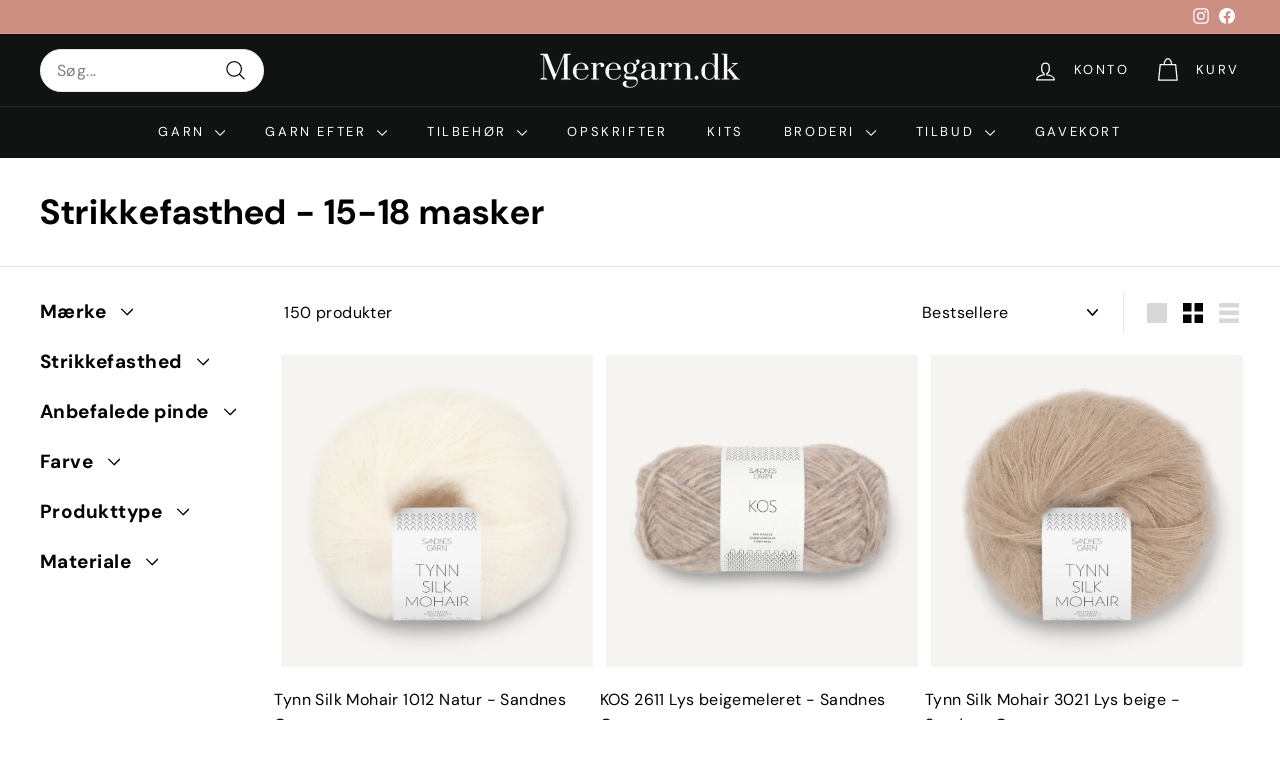

--- FILE ---
content_type: text/html; charset=utf-8
request_url: https://meregarn.dk/collections/strikkefasthed-15-18-masker
body_size: 53280
content:
<!doctype html>
<html class="no-js" lang="da" dir="ltr">
<head>
	<script async crossorigin fetchpriority="high" src="/cdn/shopifycloud/importmap-polyfill/es-modules-shim.2.4.0.js"></script>
<script src="//meregarn.dk/cdn/shop/files/pandectes-rules.js?v=11978837438270404437"></script>
	
	
                


  <meta charset="utf-8">
  <meta http-equiv="X-UA-Compatible" content="IE=edge,chrome=1">
  <meta name="viewport" content="width=device-width,initial-scale=1">
  <meta name="theme-color" content="#111111">
  <link rel="canonical" href="https://meregarn.dk/collections/strikkefasthed-15-18-masker">
  <link rel="preconnect" href="https://fonts.shopifycdn.com" crossorigin>
  <link rel="dns-prefetch" href="https://productreviews.shopifycdn.com">
  <link rel="dns-prefetch" href="https://ajax.googleapis.com">
  <link rel="dns-prefetch" href="https://maps.googleapis.com">
  <link rel="dns-prefetch" href="https://maps.gstatic.com"><link rel="shortcut icon" href="//meregarn.dk/cdn/shop/files/favicon_32x32.png?v=1662814838" type="image/png" /><title>Strikkefasthed - 15-18 masker
</title>
<meta property="og:site_name" content="Meregarn.dk">
  <meta property="og:url" content="https://meregarn.dk/collections/strikkefasthed-15-18-masker">
  <meta property="og:title" content="Strikkefasthed - 15-18 masker">
  <meta property="og:type" content="website">
  <meta property="og:description" content="Hos os er kvaliteten og servicen altid i top! Kom gerne forbi butikken og gå på opdagelse i vores store udvalg af garn."><meta name="twitter:site" content="@">
  <meta name="twitter:card" content="summary_large_image">
  <meta name="twitter:title" content="Strikkefasthed - 15-18 masker">
  <meta name="twitter:description" content="Hos os er kvaliteten og servicen altid i top! Kom gerne forbi butikken og gå på opdagelse i vores store udvalg af garn.">
<style data-shopify>@font-face {
  font-family: "DM Sans";
  font-weight: 700;
  font-style: normal;
  font-display: swap;
  src: url("//meregarn.dk/cdn/fonts/dm_sans/dmsans_n7.97e21d81502002291ea1de8aefb79170c6946ce5.woff2") format("woff2"),
       url("//meregarn.dk/cdn/fonts/dm_sans/dmsans_n7.af5c214f5116410ca1d53a2090665620e78e2e1b.woff") format("woff");
}

  @font-face {
  font-family: "DM Sans";
  font-weight: 400;
  font-style: normal;
  font-display: swap;
  src: url("//meregarn.dk/cdn/fonts/dm_sans/dmsans_n4.ec80bd4dd7e1a334c969c265873491ae56018d72.woff2") format("woff2"),
       url("//meregarn.dk/cdn/fonts/dm_sans/dmsans_n4.87bdd914d8a61247b911147ae68e754d695c58a6.woff") format("woff");
}


  @font-face {
  font-family: "DM Sans";
  font-weight: 600;
  font-style: normal;
  font-display: swap;
  src: url("//meregarn.dk/cdn/fonts/dm_sans/dmsans_n6.70a2453ea926d613c6a2f89af05180d14b3a7c96.woff2") format("woff2"),
       url("//meregarn.dk/cdn/fonts/dm_sans/dmsans_n6.355605667bef215872257574b57fc097044f7e20.woff") format("woff");
}

  @font-face {
  font-family: "DM Sans";
  font-weight: 400;
  font-style: italic;
  font-display: swap;
  src: url("//meregarn.dk/cdn/fonts/dm_sans/dmsans_i4.b8fe05e69ee95d5a53155c346957d8cbf5081c1a.woff2") format("woff2"),
       url("//meregarn.dk/cdn/fonts/dm_sans/dmsans_i4.403fe28ee2ea63e142575c0aa47684d65f8c23a0.woff") format("woff");
}

  @font-face {
  font-family: "DM Sans";
  font-weight: 600;
  font-style: italic;
  font-display: swap;
  src: url("//meregarn.dk/cdn/fonts/dm_sans/dmsans_i6.b7d5b35c5f29523529e1bf4a3d0de71a44a277b6.woff2") format("woff2"),
       url("//meregarn.dk/cdn/fonts/dm_sans/dmsans_i6.9b760cc5bdd17b4de2c70249ba49bd707f27a31b.woff") format("woff");
}

</style><link href="//meregarn.dk/cdn/shop/t/20/assets/components.css?v=35736521154419515201725101063" rel="stylesheet" type="text/css" media="all" />
<style data-shopify>:root {
    --typeHeaderPrimary: "DM Sans";
    --typeHeaderFallback: sans-serif;
    --typeHeaderSize: 35px;
    --typeHeaderWeight: 700;
    --typeHeaderLineHeight: 1.1;
    --typeHeaderSpacing: 0.025em;

    --typeBasePrimary:"DM Sans";
    --typeBaseFallback:sans-serif;
    --typeBaseSize: 16px;
    --typeBaseWeight: 400;
    --typeBaseSpacing: 0.025em;
    --typeBaseLineHeight: 1.6;

    --colorSmallImageBg: #ffffff;
    --colorSmallImageBgDark: #f7f7f7;
    --colorLargeImageBg: #0f0f0f;
    --colorLargeImageBgLight: #303030;

    --iconWeight: 3px;
    --iconLinecaps: round;

    
      --buttonRadius: 3px;
      --btnPadding: 11px 25px;
    

    
      --roundness: 20px;
    

    
      --gridThickness: 0;
    

    --productTileMargin: 2%;
    --collectionTileMargin: 0%;

    --swatchSize: 40px;
  }

  @media screen and (max-width: 768px) {
    :root {
      --typeBaseSize: 14px;

      
        --roundness: 15px;
        --btnPadding: 9px 25px;
      
    }
  }</style><script>
    document.documentElement.className = document.documentElement.className.replace('no-js', 'js');

    window.theme = window.theme || {};
    theme.routes = {
      home: "/",
      collections: "/collections",
      cart: "/cart.js",
      cartPage: "/cart",
      cartAdd: "/cart/add.js",
      cartChange: "/cart/change.js",
      search: "/search",
      predictiveSearch: "/search/suggest"
    };

    theme.strings = {
      soldOut: "Udsolgt",
      unavailable: "Ikke tilgængelig",
      inStockLabel: "På lager, klar til afsendelse og afhentning",
      oneStockLabel: "Der er kun [count] på lager",
      otherStockLabel: "Der er [count] på lager",
      willNotShipUntil: "Klar til afsendelse d. [date]",
      willBeInStockAfter: "Forventet på lager igen d. [date]",
      waitingForStock: "Varer på vej",
      savePrice: "Spar [saved_amount]",
      cartEmpty: "Din kurv er tom.",
      cartTermsConfirmation: "Du skal godkende handelsbetingelserne for at bestille",
      searchCollections: "Kollektioner:",
      searchPages: "Sider:",
      searchArticles: "Artikler:",
      maxQuantity: ""
    };
    theme.settings = {
      cartType: "page",
      isCustomerTemplate: false,
      moneyFormat: "{{amount_with_comma_separator}} kr",
      saveType: "percent",
      productImageSize: "square",
      productImageCover: false,
      predictiveSearch: true,
      predictiveSearchType: null,
      superScriptSetting: false,
      superScriptPrice: false,
      quickView: false,
      quickAdd: false,
      themeName: 'Expanse',
      themeVersion: "5.0.0"
    };
  </script><script type="importmap">
{
  "imports": {
    "components/announcement-bar": "//meregarn.dk/cdn/shop/t/20/assets/announcement-bar.js?v=30886685393339443611706714777",
    "components/gift-card-recipient-form": "//meregarn.dk/cdn/shop/t/20/assets/gift-card-recipient-form.js?v=63274452948634539821706714778",
    "components/image-element": "//meregarn.dk/cdn/shop/t/20/assets/image-element.js?v=149560905999217168541706714778",
    "components/newsletter-reminder": "//meregarn.dk/cdn/shop/t/20/assets/newsletter-reminder.js?v=158689173741753302301706714778",
    "components/predictive-search": "//meregarn.dk/cdn/shop/t/20/assets/predictive-search.js?v=289510176319545181706714778",
    "components/price-range": "//meregarn.dk/cdn/shop/t/20/assets/price-range.js?v=181072884619090886471706714779",
    "components/product-complementary": "//meregarn.dk/cdn/shop/t/20/assets/product-complementary.js?v=115010611336991946551706714779",
    "components/product-grid-item": "//meregarn.dk/cdn/shop/t/20/assets/product-grid-item.js?v=163812820723271128961706714779",
    "components/product-images": "//meregarn.dk/cdn/shop/t/20/assets/product-images.js?v=165385719376091763651706714779",
    "components/quick-add": "//meregarn.dk/cdn/shop/t/20/assets/quick-add.js?v=42542036387708553681706714779",
    "components/quick-shop": "//meregarn.dk/cdn/shop/t/20/assets/quick-shop.js?v=14962520786590995971706714779",
    "components/section-age-verification-popup": "//meregarn.dk/cdn/shop/t/20/assets/section-age-verification-popup.js?v=570856957843724541706714779",
    "components/section-background-image-text": "//meregarn.dk/cdn/shop/t/20/assets/section-background-image-text.js?v=134193327559148673711706714779",
    "components/section-collection-header": "//meregarn.dk/cdn/shop/t/20/assets/section-collection-header.js?v=62104955657552942271706714779",
    "components/section-countdown": "//meregarn.dk/cdn/shop/t/20/assets/section-countdown.js?v=83619262456850900011706714779",
    "components/section-featured-collection": "//meregarn.dk/cdn/shop/t/20/assets/section-featured-collection.js?v=70396313371272205741706714779",
    "components/section-footer": "//meregarn.dk/cdn/shop/t/20/assets/section-footer.js?v=143843864055408484941706714779",
    "components/section-header": "//meregarn.dk/cdn/shop/t/20/assets/section-header.js?v=114101115667708695071706714779",
    "components/section-hero-video": "//meregarn.dk/cdn/shop/t/20/assets/section-hero-video.js?v=138616389493027501011706714779",
    "components/section-hotspots": "//meregarn.dk/cdn/shop/t/20/assets/section-hotspots.js?v=118949170610172005021706714779",
    "components/section-image-compare": "//meregarn.dk/cdn/shop/t/20/assets/section-image-compare.js?v=25526173009852246331706714779",
    "components/section-main-cart": "//meregarn.dk/cdn/shop/t/20/assets/section-main-cart.js?v=102282689976117535291706714779",
    "components/section-main-collection": "//meregarn.dk/cdn/shop/t/20/assets/section-main-collection.js?v=178808321021703902081706714779",
    "components/section-main-product": "//meregarn.dk/cdn/shop/t/20/assets/section-main-product.js?v=48829736225712131391706714779",
    "components/section-main-search": "//meregarn.dk/cdn/shop/t/20/assets/section-main-search.js?v=91363574603513782361706714779",
    "components/section-map": "//meregarn.dk/cdn/shop/t/20/assets/section-map.js?v=85731902998194521351706714779",
    "components/section-more-products-vendor": "//meregarn.dk/cdn/shop/t/20/assets/section-more-products-vendor.js?v=105326113681965784221706714779",
    "components/section-newsletter-popup": "//meregarn.dk/cdn/shop/t/20/assets/section-newsletter-popup.js?v=170953806956104469461706714779",
    "components/section-password-header": "//meregarn.dk/cdn/shop/t/20/assets/section-password-header.js?v=152732804639088855281706714779",
    "components/section-product-recommendations": "//meregarn.dk/cdn/shop/t/20/assets/section-product-recommendations.js?v=68463675784327451211706714779",
    "components/section-promo-grid": "//meregarn.dk/cdn/shop/t/20/assets/section-promo-grid.js?v=40677006983618170181706714779",
    "components/section-recently-viewed": "//meregarn.dk/cdn/shop/t/20/assets/section-recently-viewed.js?v=55008218357156806671706714779",
    "components/section-slideshow": "//meregarn.dk/cdn/shop/t/20/assets/section-slideshow.js?v=78404926763425096301706714779",
    "components/section-slideshow-image": "//meregarn.dk/cdn/shop/t/20/assets/section-slideshow-image.js?v=78404926763425096301706714779",
    "components/section-slideshow-split": "//meregarn.dk/cdn/shop/t/20/assets/section-slideshow-split.js?v=78404926763425096301706714779",
    "components/section-store-availability": "//meregarn.dk/cdn/shop/t/20/assets/section-store-availability.js?v=179020056623871860581706714779",
    "components/section-testimonials": "//meregarn.dk/cdn/shop/t/20/assets/section-testimonials.js?v=135504612583298795321706714780",
    "components/section-toolbar": "//meregarn.dk/cdn/shop/t/20/assets/section-toolbar.js?v=40810883655964320851706714780",
    "components/tool-tip": "//meregarn.dk/cdn/shop/t/20/assets/tool-tip.js?v=80946909978688486381706714780",
    "components/tool-tip-trigger": "//meregarn.dk/cdn/shop/t/20/assets/tool-tip-trigger.js?v=34194649362372648151706714780",
    "@archetype-themes/scripts/helpers/init-AOS": "//meregarn.dk/cdn/shop/t/20/assets/init-AOS.js?v=133119721856805501371706714778",
    "@archetype-themes/scripts/config": "//meregarn.dk/cdn/shop/t/20/assets/config.js?v=182715560184026551971706714778",
    "@archetype-themes/scripts/helpers/sections": "//meregarn.dk/cdn/shop/t/20/assets/sections.js?v=30525676374169029511706714780",
    "js-cookie": "//meregarn.dk/cdn/shop/t/20/assets/js.cookie.mjs?v=38015963105781969301706714778",
    "@archetype-themes/scripts/modules/modal": "//meregarn.dk/cdn/shop/t/20/assets/modal.js?v=45231143018390192411706714778",
    "@archetype-themes/scripts/modules/slideshow": "//meregarn.dk/cdn/shop/t/20/assets/slideshow.js?v=115463872910527769351706714780",
    "@archetype-themes/scripts/modules/product-recommendations": "//meregarn.dk/cdn/shop/t/20/assets/product-recommendations.js?v=43304738043467140121706714779",
    "nouislider": "//meregarn.dk/cdn/shop/t/20/assets/nouislider.js?v=100438778919154896961706714778",
    "@archetype-themes/scripts/helpers/currency": "//meregarn.dk/cdn/shop/t/20/assets/currency.js?v=14275331480271113601706714778",
    "@archetype-themes/scripts/helpers/delegate": "//meregarn.dk/cdn/shop/t/20/assets/delegate.js?v=150733600779017316001706714778",
    "@archetype-themes/scripts/modules/swatches": "//meregarn.dk/cdn/shop/t/20/assets/swatches.js?v=103882278052475410121706714780",
    "@archetype-themes/scripts/modules/photoswipe": "//meregarn.dk/cdn/shop/t/20/assets/photoswipe.js?v=133149125523312087301706714778",
    "@archetype-themes/scripts/modules/product": "//meregarn.dk/cdn/shop/t/20/assets/product.js?v=113938241193965881771706714779",
    "@archetype-themes/scripts/modules/collapsibles": "//meregarn.dk/cdn/shop/t/20/assets/collapsibles.js?v=173915476688299204401706714778",
    "@archetype-themes/scripts/modules/header-nav": "//meregarn.dk/cdn/shop/t/20/assets/header-nav.js?v=153535264877449452281706714778",
    "@archetype-themes/scripts/modules/parallax": "//meregarn.dk/cdn/shop/t/20/assets/parallax.js?v=20658553194097617601706714778",
    "@archetype-themes/scripts/modules/collection-template": "//meregarn.dk/cdn/shop/t/20/assets/collection-template.js?v=145505099368484458371706714778",
    "@archetype-themes/scripts/modules/disclosure": "//meregarn.dk/cdn/shop/t/20/assets/disclosure.js?v=24495297545550370831706714778",
    "@archetype-themes/scripts/modules/mobile-nav": "//meregarn.dk/cdn/shop/t/20/assets/mobile-nav.js?v=65063705214388957511706714778",
    "@archetype-themes/scripts/modules/header-search": "//meregarn.dk/cdn/shop/t/20/assets/header-search.js?v=96962303281191137591706714778",
    "@archetype-themes/scripts/modules/cart-drawer": "//meregarn.dk/cdn/shop/t/20/assets/cart-drawer.js?v=127359067068143228651706714778",
    "@archetype-themes/scripts/helpers/utils": "//meregarn.dk/cdn/shop/t/20/assets/utils.js?v=183768819557536265621706714780",
    "@archetype-themes/scripts/helpers/size-drawer": "//meregarn.dk/cdn/shop/t/20/assets/size-drawer.js?v=16908746908081919891706714780",
    "@archetype-themes/scripts/modules/video-section": "//meregarn.dk/cdn/shop/t/20/assets/video-section.js?v=38415978955926866351706714781",
    "@archetype-themes/scripts/modules/cart-form": "//meregarn.dk/cdn/shop/t/20/assets/cart-form.js?v=171395635512034314881706714778",
    "@archetype-themes/scripts/helpers/init-observer": "//meregarn.dk/cdn/shop/t/20/assets/init-observer.js?v=151712110650051136771706714778",
    "@archetype-themes/scripts/helpers/ajax-renderer": "//meregarn.dk/cdn/shop/t/20/assets/ajax-renderer.js?v=167707973626936292861706714777",
    "@archetype-themes/scripts/modules/tool-tip": "//meregarn.dk/cdn/shop/t/20/assets/tool-tip.js?v=80946909978688486381706714780",
    "@archetype-themes/scripts/modules/tool-tip-trigger": "//meregarn.dk/cdn/shop/t/20/assets/tool-tip-trigger.js?v=34194649362372648151706714780",
    "@archetype-themes/scripts/modules/drawers": "//meregarn.dk/cdn/shop/t/20/assets/drawers.js?v=90797109483806998381706714778",
    "@archetype-themes/scripts/helpers/init-globals": "//meregarn.dk/cdn/shop/t/20/assets/init-globals.js?v=27416668792594130621706714778",
    "aos": "//meregarn.dk/cdn/shop/t/20/assets/aos.js?v=106204913141253275521706714777",
    "@archetype-themes/scripts/helpers/a11y": "//meregarn.dk/cdn/shop/t/20/assets/a11y.js?v=114228441666679744341706714777",
    "@archetype-themes/scripts/vendors/flickity": "//meregarn.dk/cdn/shop/t/20/assets/flickity.js?v=48539322729379456441706714778",
    "@archetype-themes/scripts/vendors/flickity-fade": "//meregarn.dk/cdn/shop/t/20/assets/flickity-fade.js?v=70708211373116380081706714778",
    "@archetype-themes/scripts/vendors/photoswipe.min": "//meregarn.dk/cdn/shop/t/20/assets/photoswipe.min.js?v=96706414436924913981706714778",
    "@archetype-themes/scripts/vendors/photoswipe-ui-default.min": "//meregarn.dk/cdn/shop/t/20/assets/photoswipe-ui-default.min.js?v=52395271779278780601706714778",
    "@archetype-themes/scripts/helpers/images": "//meregarn.dk/cdn/shop/t/20/assets/images.js?v=154579799771787317231706714778",
    "@archetype-themes/scripts/helpers/variants": "//meregarn.dk/cdn/shop/t/20/assets/variants.js?v=140263944250498066851706714781",
    "@archetype-themes/scripts/modules/variant-availability": "//meregarn.dk/cdn/shop/t/20/assets/variant-availability.js?v=106313593704684021601706714780",
    "@archetype-themes/scripts/modules/quantity-selectors": "//meregarn.dk/cdn/shop/t/20/assets/quantity-selectors.js?v=180817540312099548121706714779",
    "@archetype-themes/scripts/modules/product-ajax-form": "//meregarn.dk/cdn/shop/t/20/assets/product-ajax-form.js?v=113985492364756232791706714779",
    "@archetype-themes/scripts/helpers/youtube": "//meregarn.dk/cdn/shop/t/20/assets/youtube.js?v=58030359294421050461706714781",
    "@archetype-themes/scripts/helpers/vimeo": "//meregarn.dk/cdn/shop/t/20/assets/vimeo.js?v=147998489296355848171706714781",
    "@archetype-themes/scripts/modules/product-media": "//meregarn.dk/cdn/shop/t/20/assets/product-media.js?v=7149764575920620621706714779",
    "@archetype-themes/scripts/modules/collection-sidebar": "//meregarn.dk/cdn/shop/t/20/assets/collection-sidebar.js?v=102654819825539199081706714778",
    "@archetype-themes/scripts/modules/cart-api": "//meregarn.dk/cdn/shop/t/20/assets/cart-api.js?v=177228419985507265221706714778",
    "@archetype-themes/scripts/modules/video-modal": "//meregarn.dk/cdn/shop/t/20/assets/video-modal.js?v=5964877832267866681706714781",
    "@archetype-themes/scripts/modules/animation-observer": "//meregarn.dk/cdn/shop/t/20/assets/animation-observer.js?v=110233317842681188241706714777",
    "@archetype-themes/scripts/modules/page-transitions": "//meregarn.dk/cdn/shop/t/20/assets/page-transitions.js?v=72265230091955981801706714778",
    "@archetype-themes/scripts/helpers/rte": "//meregarn.dk/cdn/shop/t/20/assets/rte.js?v=124638893503654398791706714779",
    "@archetype-themes/scripts/helpers/library-loader": "//meregarn.dk/cdn/shop/t/20/assets/library-loader.js?v=109812686109916403541706714778"
  }
}
</script><script>
  if (!(HTMLScriptElement.supports && HTMLScriptElement.supports('importmap'))) {
    const el = document.createElement('script');
    el.async = true;
    el.src = "//meregarn.dk/cdn/shop/t/20/assets/es-module-shims.min.js?v=63404930985865369141706714778";
    document.head.appendChild(el);
  }
</script>
<link rel="modulepreload" href="//meregarn.dk/cdn/shop/t/20/assets/is-land.min.js?v=150365442064817536931706714778">
<script type="module" src="//meregarn.dk/cdn/shop/t/20/assets/is-land.min.js?v=150365442064817536931706714778"></script>
<script>window.performance && window.performance.mark && window.performance.mark('shopify.content_for_header.start');</script><meta name="google-site-verification" content="VqU03MyNccqlqWqySji3lESNsOS3W-pMhDLgNo2A-r0">
<meta name="facebook-domain-verification" content="h89yvbain3usfefdagrvys50hulhn9">
<meta id="shopify-digital-wallet" name="shopify-digital-wallet" content="/65776222440/digital_wallets/dialog">
<meta name="shopify-checkout-api-token" content="15e56ca944b10ece66df77c3b86ac193">
<link rel="alternate" type="application/atom+xml" title="Feed" href="/collections/strikkefasthed-15-18-masker.atom" />
<link rel="next" href="/collections/strikkefasthed-15-18-masker?page=2">
<link rel="alternate" type="application/json+oembed" href="https://meregarn.dk/collections/strikkefasthed-15-18-masker.oembed">
<script async="async" src="/checkouts/internal/preloads.js?locale=da-DK"></script>
<script id="apple-pay-shop-capabilities" type="application/json">{"shopId":65776222440,"countryCode":"DK","currencyCode":"DKK","merchantCapabilities":["supports3DS"],"merchantId":"gid:\/\/shopify\/Shop\/65776222440","merchantName":"Meregarn.dk","requiredBillingContactFields":["postalAddress","email","phone"],"requiredShippingContactFields":["postalAddress","email","phone"],"shippingType":"shipping","supportedNetworks":["visa","maestro","masterCard"],"total":{"type":"pending","label":"Meregarn.dk","amount":"1.00"},"shopifyPaymentsEnabled":true,"supportsSubscriptions":true}</script>
<script id="shopify-features" type="application/json">{"accessToken":"15e56ca944b10ece66df77c3b86ac193","betas":["rich-media-storefront-analytics"],"domain":"meregarn.dk","predictiveSearch":true,"shopId":65776222440,"locale":"da"}</script>
<script>var Shopify = Shopify || {};
Shopify.shop = "6d9c3b.myshopify.com";
Shopify.locale = "da";
Shopify.currency = {"active":"DKK","rate":"1.0"};
Shopify.country = "DK";
Shopify.theme = {"name":"Expanse","id":158258659667,"schema_name":"Expanse","schema_version":"5.0.0","theme_store_id":902,"role":"main"};
Shopify.theme.handle = "null";
Shopify.theme.style = {"id":null,"handle":null};
Shopify.cdnHost = "meregarn.dk/cdn";
Shopify.routes = Shopify.routes || {};
Shopify.routes.root = "/";</script>
<script type="module">!function(o){(o.Shopify=o.Shopify||{}).modules=!0}(window);</script>
<script>!function(o){function n(){var o=[];function n(){o.push(Array.prototype.slice.apply(arguments))}return n.q=o,n}var t=o.Shopify=o.Shopify||{};t.loadFeatures=n(),t.autoloadFeatures=n()}(window);</script>
<script id="shop-js-analytics" type="application/json">{"pageType":"collection"}</script>
<script defer="defer" async type="module" src="//meregarn.dk/cdn/shopifycloud/shop-js/modules/v2/client.init-shop-cart-sync_ByjAFD2B.da.esm.js"></script>
<script defer="defer" async type="module" src="//meregarn.dk/cdn/shopifycloud/shop-js/modules/v2/chunk.common_D-UimmQe.esm.js"></script>
<script defer="defer" async type="module" src="//meregarn.dk/cdn/shopifycloud/shop-js/modules/v2/chunk.modal_C_zrfWbZ.esm.js"></script>
<script type="module">
  await import("//meregarn.dk/cdn/shopifycloud/shop-js/modules/v2/client.init-shop-cart-sync_ByjAFD2B.da.esm.js");
await import("//meregarn.dk/cdn/shopifycloud/shop-js/modules/v2/chunk.common_D-UimmQe.esm.js");
await import("//meregarn.dk/cdn/shopifycloud/shop-js/modules/v2/chunk.modal_C_zrfWbZ.esm.js");

  window.Shopify.SignInWithShop?.initShopCartSync?.({"fedCMEnabled":true,"windoidEnabled":true});

</script>
<script>(function() {
  var isLoaded = false;
  function asyncLoad() {
    if (isLoaded) return;
    isLoaded = true;
    var urls = ["https:\/\/widget.trustpilot.com\/bootstrap\/v5\/tp.widget.sync.bootstrap.min.js?shop=6d9c3b.myshopify.com","https:\/\/ecommplugins-scripts.trustpilot.com\/v2.1\/js\/header.min.js?settings=eyJrZXkiOiJnRTIya3pFUDdad3lGTmhQIiwicyI6Im5vbmUifQ==\u0026v=2.5\u0026shop=6d9c3b.myshopify.com","https:\/\/ecommplugins-trustboxsettings.trustpilot.com\/6d9c3b.myshopify.com.js?settings=1686910507286\u0026shop=6d9c3b.myshopify.com","https:\/\/cdn.nfcube.com\/instafeed-6e2f1f42ca8cda12654dd2697c94a2dc.js?shop=6d9c3b.myshopify.com","https:\/\/deliverytimer.herokuapp.com\/deliverrytimer.js?shop=6d9c3b.myshopify.com"];
    for (var i = 0; i < urls.length; i++) {
      var s = document.createElement('script');
      s.type = 'text/javascript';
      s.async = true;
      s.src = urls[i];
      var x = document.getElementsByTagName('script')[0];
      x.parentNode.insertBefore(s, x);
    }
  };
  if(window.attachEvent) {
    window.attachEvent('onload', asyncLoad);
  } else {
    window.addEventListener('load', asyncLoad, false);
  }
})();</script>
<script id="__st">var __st={"a":65776222440,"offset":3600,"reqid":"9448e3b1-3465-4093-a598-3f8455492dae-1769371167","pageurl":"meregarn.dk\/collections\/strikkefasthed-15-18-masker","u":"8738605eac8f","p":"collection","rtyp":"collection","rid":407570350312};</script>
<script>window.ShopifyPaypalV4VisibilityTracking = true;</script>
<script id="captcha-bootstrap">!function(){'use strict';const t='contact',e='account',n='new_comment',o=[[t,t],['blogs',n],['comments',n],[t,'customer']],c=[[e,'customer_login'],[e,'guest_login'],[e,'recover_customer_password'],[e,'create_customer']],r=t=>t.map((([t,e])=>`form[action*='/${t}']:not([data-nocaptcha='true']) input[name='form_type'][value='${e}']`)).join(','),a=t=>()=>t?[...document.querySelectorAll(t)].map((t=>t.form)):[];function s(){const t=[...o],e=r(t);return a(e)}const i='password',u='form_key',d=['recaptcha-v3-token','g-recaptcha-response','h-captcha-response',i],f=()=>{try{return window.sessionStorage}catch{return}},m='__shopify_v',_=t=>t.elements[u];function p(t,e,n=!1){try{const o=window.sessionStorage,c=JSON.parse(o.getItem(e)),{data:r}=function(t){const{data:e,action:n}=t;return t[m]||n?{data:e,action:n}:{data:t,action:n}}(c);for(const[e,n]of Object.entries(r))t.elements[e]&&(t.elements[e].value=n);n&&o.removeItem(e)}catch(o){console.error('form repopulation failed',{error:o})}}const l='form_type',E='cptcha';function T(t){t.dataset[E]=!0}const w=window,h=w.document,L='Shopify',v='ce_forms',y='captcha';let A=!1;((t,e)=>{const n=(g='f06e6c50-85a8-45c8-87d0-21a2b65856fe',I='https://cdn.shopify.com/shopifycloud/storefront-forms-hcaptcha/ce_storefront_forms_captcha_hcaptcha.v1.5.2.iife.js',D={infoText:'Beskyttet af hCaptcha',privacyText:'Beskyttelse af persondata',termsText:'Vilkår'},(t,e,n)=>{const o=w[L][v],c=o.bindForm;if(c)return c(t,g,e,D).then(n);var r;o.q.push([[t,g,e,D],n]),r=I,A||(h.body.append(Object.assign(h.createElement('script'),{id:'captcha-provider',async:!0,src:r})),A=!0)});var g,I,D;w[L]=w[L]||{},w[L][v]=w[L][v]||{},w[L][v].q=[],w[L][y]=w[L][y]||{},w[L][y].protect=function(t,e){n(t,void 0,e),T(t)},Object.freeze(w[L][y]),function(t,e,n,w,h,L){const[v,y,A,g]=function(t,e,n){const i=e?o:[],u=t?c:[],d=[...i,...u],f=r(d),m=r(i),_=r(d.filter((([t,e])=>n.includes(e))));return[a(f),a(m),a(_),s()]}(w,h,L),I=t=>{const e=t.target;return e instanceof HTMLFormElement?e:e&&e.form},D=t=>v().includes(t);t.addEventListener('submit',(t=>{const e=I(t);if(!e)return;const n=D(e)&&!e.dataset.hcaptchaBound&&!e.dataset.recaptchaBound,o=_(e),c=g().includes(e)&&(!o||!o.value);(n||c)&&t.preventDefault(),c&&!n&&(function(t){try{if(!f())return;!function(t){const e=f();if(!e)return;const n=_(t);if(!n)return;const o=n.value;o&&e.removeItem(o)}(t);const e=Array.from(Array(32),(()=>Math.random().toString(36)[2])).join('');!function(t,e){_(t)||t.append(Object.assign(document.createElement('input'),{type:'hidden',name:u})),t.elements[u].value=e}(t,e),function(t,e){const n=f();if(!n)return;const o=[...t.querySelectorAll(`input[type='${i}']`)].map((({name:t})=>t)),c=[...d,...o],r={};for(const[a,s]of new FormData(t).entries())c.includes(a)||(r[a]=s);n.setItem(e,JSON.stringify({[m]:1,action:t.action,data:r}))}(t,e)}catch(e){console.error('failed to persist form',e)}}(e),e.submit())}));const S=(t,e)=>{t&&!t.dataset[E]&&(n(t,e.some((e=>e===t))),T(t))};for(const o of['focusin','change'])t.addEventListener(o,(t=>{const e=I(t);D(e)&&S(e,y())}));const B=e.get('form_key'),M=e.get(l),P=B&&M;t.addEventListener('DOMContentLoaded',(()=>{const t=y();if(P)for(const e of t)e.elements[l].value===M&&p(e,B);[...new Set([...A(),...v().filter((t=>'true'===t.dataset.shopifyCaptcha))])].forEach((e=>S(e,t)))}))}(h,new URLSearchParams(w.location.search),n,t,e,['guest_login'])})(!0,!0)}();</script>
<script integrity="sha256-4kQ18oKyAcykRKYeNunJcIwy7WH5gtpwJnB7kiuLZ1E=" data-source-attribution="shopify.loadfeatures" defer="defer" src="//meregarn.dk/cdn/shopifycloud/storefront/assets/storefront/load_feature-a0a9edcb.js" crossorigin="anonymous"></script>
<script data-source-attribution="shopify.dynamic_checkout.dynamic.init">var Shopify=Shopify||{};Shopify.PaymentButton=Shopify.PaymentButton||{isStorefrontPortableWallets:!0,init:function(){window.Shopify.PaymentButton.init=function(){};var t=document.createElement("script");t.src="https://meregarn.dk/cdn/shopifycloud/portable-wallets/latest/portable-wallets.da.js",t.type="module",document.head.appendChild(t)}};
</script>
<script data-source-attribution="shopify.dynamic_checkout.buyer_consent">
  function portableWalletsHideBuyerConsent(e){var t=document.getElementById("shopify-buyer-consent"),n=document.getElementById("shopify-subscription-policy-button");t&&n&&(t.classList.add("hidden"),t.setAttribute("aria-hidden","true"),n.removeEventListener("click",e))}function portableWalletsShowBuyerConsent(e){var t=document.getElementById("shopify-buyer-consent"),n=document.getElementById("shopify-subscription-policy-button");t&&n&&(t.classList.remove("hidden"),t.removeAttribute("aria-hidden"),n.addEventListener("click",e))}window.Shopify?.PaymentButton&&(window.Shopify.PaymentButton.hideBuyerConsent=portableWalletsHideBuyerConsent,window.Shopify.PaymentButton.showBuyerConsent=portableWalletsShowBuyerConsent);
</script>
<script data-source-attribution="shopify.dynamic_checkout.cart.bootstrap">document.addEventListener("DOMContentLoaded",(function(){function t(){return document.querySelector("shopify-accelerated-checkout-cart, shopify-accelerated-checkout")}if(t())Shopify.PaymentButton.init();else{new MutationObserver((function(e,n){t()&&(Shopify.PaymentButton.init(),n.disconnect())})).observe(document.body,{childList:!0,subtree:!0})}}));
</script>
<link id="shopify-accelerated-checkout-styles" rel="stylesheet" media="screen" href="https://meregarn.dk/cdn/shopifycloud/portable-wallets/latest/accelerated-checkout-backwards-compat.css" crossorigin="anonymous">
<style id="shopify-accelerated-checkout-cart">
        #shopify-buyer-consent {
  margin-top: 1em;
  display: inline-block;
  width: 100%;
}

#shopify-buyer-consent.hidden {
  display: none;
}

#shopify-subscription-policy-button {
  background: none;
  border: none;
  padding: 0;
  text-decoration: underline;
  font-size: inherit;
  cursor: pointer;
}

#shopify-subscription-policy-button::before {
  box-shadow: none;
}

      </style>

<script>window.performance && window.performance.mark && window.performance.mark('shopify.content_for_header.end');</script>

  <script src="//meregarn.dk/cdn/shop/t/20/assets/theme.js?v=77167323714411244521706714780" defer="defer"></script>
    
<!-- BEGIN app block: shopify://apps/pandectes-gdpr/blocks/banner/58c0baa2-6cc1-480c-9ea6-38d6d559556a -->
  
    
      <!-- TCF is active, scripts are loaded above -->
      
        <script>
          if (!window.PandectesRulesSettings) {
            window.PandectesRulesSettings = {"store":{"id":65776222440,"adminMode":false,"headless":false,"storefrontRootDomain":"","checkoutRootDomain":"","storefrontAccessToken":""},"banner":{"revokableTrigger":false,"cookiesBlockedByDefault":"7","hybridStrict":false,"isActive":true},"geolocation":{"brOnly":false,"caOnly":false,"chOnly":false,"euOnly":false,"jpOnly":false,"thOnly":false,"zaOnly":false,"canadaOnly":false,"canadaLaw25":false,"canadaPipeda":false,"globalVisibility":true},"blocker":{"isActive":true,"googleConsentMode":{"isActive":true,"id":"GTM-MSSGGSM","analyticsId":"","adwordsId":"","adStorageCategory":4,"analyticsStorageCategory":2,"functionalityStorageCategory":1,"personalizationStorageCategory":1,"securityStorageCategory":0,"customEvent":false,"redactData":true,"urlPassthrough":false,"dataLayerProperty":"dataLayer","waitForUpdate":2000,"useNativeChannel":false},"facebookPixel":{"isActive":false,"id":"","ldu":false},"microsoft":{},"clarity":{},"rakuten":{"isActive":false,"cmp":false,"ccpa":false},"gpcIsActive":false,"klaviyoIsActive":false,"defaultBlocked":7,"patterns":{"whiteList":[],"blackList":{"1":["pay.google.com"],"2":["staq-cdn.com"],"4":["googletagmanager.com/gtag/js\\?id=AW|googleadservices.com","connect.facebook.net"],"8":[]},"iframesWhiteList":[],"iframesBlackList":{"1":[],"2":[],"4":[],"8":[]},"beaconsWhiteList":[],"beaconsBlackList":{"1":[],"2":[],"4":[],"8":[]}}}};
            const rulesScript = document.createElement('script');
            window.PandectesRulesSettings.auto = true;
            rulesScript.src = "https://cdn.shopify.com/extensions/019bed03-b206-7ab3-9c8b-20b884e5903f/gdpr-243/assets/pandectes-rules.js";
            const firstChild = document.head.firstChild;
            document.head.insertBefore(rulesScript, firstChild);
          }
        </script>
      
      <script>
        
          window.PandectesSettings = {"store":{"id":65776222440,"plan":"premium","theme":"Expanse","primaryLocale":"da","adminMode":false,"headless":false,"storefrontRootDomain":"","checkoutRootDomain":"","storefrontAccessToken":""},"tsPublished":1764694760,"declaration":{"showPurpose":true,"showProvider":true,"declIntroText":"Vi bruger cookies til at optimere hjemmesidens funktionalitet, analysere ydeevnen og give dig en personlig oplevelse. Nogle cookies er nødvendige for at få hjemmesiden til at fungere og fungere korrekt. Disse cookies kan ikke deaktiveres. I dette vindue kan du administrere dine præferencer for cookies.","showDateGenerated":true},"language":{"unpublished":[],"languageMode":"Multilingual","fallbackLanguage":"da","languageDetection":"browser","languagesSupported":["en"]},"texts":{"managed":{"headerText":{"da":"Vi respekterer dit privatliv","en":"We respect your privacy"},"consentText":{"da":"Dette websted bruger cookies for at sikre, at du får den bedste oplevelse.","en":"This website uses cookies to ensure you get the best experience."},"linkText":{"da":"Læs mere","en":"Learn more"},"imprintText":{"da":"Aftryk","en":"Imprint"},"googleLinkText":{"da":"Googles privatlivsbetingelser","en":"Google's Privacy Terms"},"allowButtonText":{"da":"Accepter","en":"Accept"},"denyButtonText":{"da":"Afslå","en":"Decline"},"dismissButtonText":{"da":"Okay","en":"Ok"},"leaveSiteButtonText":{"da":"Forlad dette websted","en":"Leave this site"},"preferencesButtonText":{"da":"Præferencer","en":"Preferences"},"cookiePolicyText":{"da":"Cookiepolitik","en":"Cookie policy"},"preferencesPopupTitleText":{"da":"Administrer samtykkeindstillinger","en":"Manage consent preferences"},"preferencesPopupIntroText":{"da":"Vi bruger cookies til at optimere webstedets funktionalitet, analysere ydelsen og give dig en personlig oplevelse. Nogle cookies er afgørende for at få hjemmesiden til at fungere og fungere korrekt. Disse cookies kan ikke deaktiveres. I dette vindue kan du styre din præference for cookies.","en":"We use cookies to optimize website functionality, analyze the performance, and provide personalized experience to you. Some cookies are essential to make the website operate and function correctly. Those cookies cannot be disabled. In this window you can manage your preference of cookies."},"preferencesPopupSaveButtonText":{"da":"Gem præferencer","en":"Save preferences"},"preferencesPopupCloseButtonText":{"da":"Luk","en":"Close"},"preferencesPopupAcceptAllButtonText":{"da":"Accepter alle","en":"Accept all"},"preferencesPopupRejectAllButtonText":{"da":"Afvis alle","en":"Reject all"},"cookiesDetailsText":{"da":"Cookies detaljer","en":"Cookies details"},"preferencesPopupAlwaysAllowedText":{"da":"Altid tilladt","en":"Always allowed"},"accessSectionParagraphText":{"da":"Du har til enhver tid ret til at få adgang til dine data.","en":"You have the right to request access to your data at any time."},"accessSectionTitleText":{"da":"Dataportabilitet","en":"Data portability"},"accessSectionAccountInfoActionText":{"da":"Personlig data","en":"Personal data"},"accessSectionDownloadReportActionText":{"da":"Download alt","en":"Request export"},"accessSectionGDPRRequestsActionText":{"da":"Anmodninger fra den registrerede","en":"Data subject requests"},"accessSectionOrdersRecordsActionText":{"da":"Ordre:% s","en":"Orders"},"rectificationSectionParagraphText":{"da":"Du har ret til at anmode om, at dine data opdateres, når du synes, det er passende.","en":"You have the right to request your data to be updated whenever you think it is appropriate."},"rectificationSectionTitleText":{"da":"Rettelse af data","en":"Data Rectification"},"rectificationCommentPlaceholder":{"da":"Beskriv, hvad du vil have opdateret","en":"Describe what you want to be updated"},"rectificationCommentValidationError":{"da":"Kommentar er påkrævet","en":"Comment is required"},"rectificationSectionEditAccountActionText":{"da":"Anmod om en opdatering","en":"Request an update"},"erasureSectionTitleText":{"da":"Ret til at blive glemt","en":"Right to be forgotten"},"erasureSectionParagraphText":{"da":"Du har ret til at bede alle dine data om at blive slettet. Derefter har du ikke længere adgang til din konto.","en":"You have the right to ask all your data to be erased. After that, you will no longer be able to access your account."},"erasureSectionRequestDeletionActionText":{"da":"Anmod om sletning af personoplysninger","en":"Request personal data deletion"},"consentDate":{"da":"Dato for samtykke","en":"Consent date"},"consentId":{"da":"Samtykke-id","en":"Consent ID"},"consentSectionChangeConsentActionText":{"da":"Skift samtykkepræference","en":"Change consent preference"},"consentSectionConsentedText":{"da":"Du har givet samtykke til cookiepolitikken på dette websted den","en":"You consented to the cookies policy of this website on"},"consentSectionNoConsentText":{"da":"Du har ikke givet samtykke til cookiepolitikken på dette websted.","en":"You have not consented to the cookies policy of this website."},"consentSectionTitleText":{"da":"Dit cookie-samtykke","en":"Your cookie consent"},"consentStatus":{"da":"Samtykke præference","en":"Consent preference"},"confirmationFailureMessage":{"da":"Din anmodning blev ikke bekræftet. Prøv igen, og kontakt problemet, hvis problemet fortsætter, for at få hjælp","en":"Your request was not verified. Please try again and if problem persists, contact store owner for assistance"},"confirmationFailureTitle":{"da":"Der opstod et problem","en":"A problem occurred"},"confirmationSuccessMessage":{"da":"Vi vender snart tilbage til dig angående din anmodning.","en":"We will soon get back to you as to your request."},"confirmationSuccessTitle":{"da":"Din anmodning er bekræftet","en":"Your request is verified"},"guestsSupportEmailFailureMessage":{"da":"Din anmodning blev ikke sendt. Prøv igen, og kontakt problemet, hvis problemet fortsætter, for at få hjælp.","en":"Your request was not submitted. Please try again and if problem persists, contact store owner for assistance."},"guestsSupportEmailFailureTitle":{"da":"Der opstod et problem","en":"A problem occurred"},"guestsSupportEmailPlaceholder":{"da":"Email adresse","en":"E-mail address"},"guestsSupportEmailSuccessMessage":{"da":"Hvis du er registreret som kunde i denne butik, modtager du snart en e -mail med instruktioner om, hvordan du fortsætter.","en":"If you are registered as a customer of this store, you will soon receive an email with instructions on how to proceed."},"guestsSupportEmailSuccessTitle":{"da":"Tak for din anmodning","en":"Thank you for your request"},"guestsSupportEmailValidationError":{"da":"E -mail er ikke gyldig","en":"Email is not valid"},"guestsSupportInfoText":{"da":"Log ind med din kundekonto for at fortsætte.","en":"Please login with your customer account to further proceed."},"submitButton":{"da":"Indsend","en":"Submit"},"submittingButton":{"da":"Indsender ...","en":"Submitting..."},"cancelButton":{"da":"Afbestille","en":"Cancel"},"declIntroText":{"da":"Vi bruger cookies til at optimere hjemmesidens funktionalitet, analysere ydeevnen og give dig en personlig oplevelse. Nogle cookies er nødvendige for at få hjemmesiden til at fungere og fungere korrekt. Disse cookies kan ikke deaktiveres. I dette vindue kan du administrere dine præferencer for cookies.","en":"We use cookies to optimize website functionality, analyze the performance, and provide personalized experience to you. Some cookies are essential to make the website operate and function correctly. Those cookies cannot be disabled. In this window you can manage your preference of cookies."},"declName":{"da":"Navn","en":"Name"},"declPurpose":{"da":"Formål","en":"Purpose"},"declType":{"da":"Type","en":"Type"},"declRetention":{"da":"Tilbageholdelse","en":"Retention"},"declProvider":{"da":"Udbyder","en":"Provider"},"declFirstParty":{"da":"Førstepartscookies","en":"First-party"},"declThirdParty":{"da":"Tredje part","en":"Third-party"},"declSeconds":{"da":"sekunder","en":"seconds"},"declMinutes":{"da":"minutter","en":"minutes"},"declHours":{"da":"timer","en":"hours"},"declDays":{"da":"dage","en":"days"},"declWeeks":{"da":"uge(r)","en":"week(s)"},"declMonths":{"da":"måneder","en":"months"},"declYears":{"da":"flere år","en":"years"},"declSession":{"da":"Session","en":"Session"},"declDomain":{"da":"Domæne","en":"Domain"},"declPath":{"da":"Sti","en":"Path"}},"categories":{"strictlyNecessaryCookiesTitleText":{"da":"Strengt nødvendige cookies","en":"Strictly necessary cookies"},"strictlyNecessaryCookiesDescriptionText":{"da":"Disse cookies er afgørende for, at du kan flytte rundt på webstedet og bruge dets funktioner, f.eks. Adgang til sikre områder på webstedet. Websitet kan ikke fungere korrekt uden disse cookies.","en":"These cookies are essential in order to enable you to move around the website and use its features, such as accessing secure areas of the website. The website cannot function properly without these cookies."},"functionalityCookiesTitleText":{"da":"Funktionelle cookies","en":"Functional cookies"},"functionalityCookiesDescriptionText":{"da":"Disse cookies gør det muligt for webstedet at levere forbedret funktionalitet og personalisering. De kan angives af os eller af tredjepartsudbydere, hvis tjenester vi har tilføjet til vores sider. Hvis du ikke tillader disse cookies, fungerer nogle eller alle disse tjenester muligvis ikke korrekt.","en":"These cookies enable the site to provide enhanced functionality and personalisation. They may be set by us or by third party providers whose services we have added to our pages. If you do not allow these cookies then some or all of these services may not function properly."},"performanceCookiesTitleText":{"da":"Ydelsescookies","en":"Performance cookies"},"performanceCookiesDescriptionText":{"da":"Disse cookies gør det muligt for os at overvåge og forbedre vores websteds ydeevne. For eksempel giver de os mulighed for at tælle besøg, identificere trafikkilder og se, hvilke dele af webstedet der er mest populære.","en":"These cookies enable us to monitor and improve the performance of our website. For example, they allow us to count visits, identify traffic sources and see which parts of the site are most popular."},"targetingCookiesTitleText":{"da":"Målretning af cookies","en":"Targeting cookies"},"targetingCookiesDescriptionText":{"da":"Disse cookies kan blive sat via vores websted af vores annoncepartnere. De kan bruges af disse virksomheder til at opbygge en profil af dine interesser og vise dig relevante annoncer på andre websteder. De gemmer ikke direkte personlige oplysninger, men er baseret på entydigt at identificere din browser og internet -enhed. Hvis du ikke tillader disse cookies, vil du opleve mindre målrettet annoncering.","en":"These cookies may be set through our site by our advertising partners. They may be used by those companies to build a profile of your interests and show you relevant adverts on other sites.    They do not store directly personal information, but are based on uniquely identifying your browser and internet device. If you do not allow these cookies, you will experience less targeted advertising."},"unclassifiedCookiesTitleText":{"da":"Uklassificerede cookies","en":"Unclassified cookies"},"unclassifiedCookiesDescriptionText":{"da":"Uklassificerede cookies er cookies, som vi er i gang med at klassificere sammen med udbyderne af individuelle cookies.","en":"Unclassified cookies are cookies that we are in the process of classifying, together with the providers of individual cookies."}},"auto":{}},"library":{"previewMode":false,"fadeInTimeout":0,"defaultBlocked":7,"showLink":true,"showImprintLink":false,"showGoogleLink":false,"enabled":true,"cookie":{"expiryDays":365,"secure":true,"domain":""},"dismissOnScroll":false,"dismissOnWindowClick":false,"dismissOnTimeout":false,"palette":{"popup":{"background":"#FCF4F1","backgroundForCalculations":{"a":1,"b":241,"g":244,"r":252},"text":"#444444"},"button":{"background":"#CC8F82","backgroundForCalculations":{"a":1,"b":130,"g":143,"r":204},"text":"#000000","textForCalculation":{"a":1,"b":0,"g":0,"r":0},"border":"transparent"}},"content":{"href":"https://meregarn.dk/pages/cookie-og-privatlivspolitik","imprintHref":"/","close":"&#10005;","target":"","logo":"<img class=\"cc-banner-logo\" style=\"max-height: 40px;\" src=\"https://6d9c3b.myshopify.com/cdn/shop/files/pandectes-banner-logo.png\" alt=\"Cookie banner\" />"},"window":"<div role=\"dialog\" aria-labelledby=\"cookieconsent:head\" aria-describedby=\"cookieconsent:desc\" id=\"pandectes-banner\" class=\"cc-window-wrapper cc-overlay-wrapper\"><div class=\"pd-cookie-banner-window cc-window {{classes}}\">{{children}}</div></div>","compliance":{"custom":"<div class=\"cc-compliance cc-highlight\">{{preferences}}{{deny}}{{allow}}</div>"},"type":"custom","layouts":{"basic":"{{logo}}{{header}}{{messagelink}}{{compliance}}"},"position":"overlay","theme":"block","revokable":true,"animateRevokable":false,"revokableReset":false,"revokableLogoUrl":"https://6d9c3b.myshopify.com/cdn/shop/files/pandectes-reopen-logo.png","revokablePlacement":"bottom-right","revokableMarginHorizontal":15,"revokableMarginVertical":15,"static":false,"autoAttach":true,"hasTransition":true,"blacklistPage":[""],"elements":{"close":"<button aria-label=\"Luk\" type=\"button\" class=\"cc-close\">{{close}}</button>","dismiss":"<button type=\"button\" class=\"cc-btn cc-btn-decision cc-dismiss\">{{dismiss}}</button>","allow":"<button type=\"button\" class=\"cc-btn cc-btn-decision cc-allow\">{{allow}}</button>","deny":"<button type=\"button\" class=\"cc-btn cc-btn-decision cc-deny\">{{deny}}</button>","preferences":"<button type=\"button\" class=\"cc-btn cc-settings\" aria-controls=\"pd-cp-preferences\" onclick=\"Pandectes.fn.openPreferences()\">{{preferences}}</button>"}},"geolocation":{"brOnly":false,"caOnly":false,"chOnly":false,"euOnly":false,"jpOnly":false,"thOnly":false,"zaOnly":false,"canadaOnly":false,"canadaLaw25":false,"canadaPipeda":false,"globalVisibility":true},"dsr":{"guestsSupport":false,"accessSectionDownloadReportAuto":false},"banner":{"resetTs":1709744471,"extraCss":"        .cc-banner-logo {max-width: 24em!important;}    @media(min-width: 768px) {.cc-window.cc-floating{max-width: 24em!important;width: 24em!important;}}    .cc-message, .pd-cookie-banner-window .cc-header, .cc-logo {text-align: left}    .cc-window-wrapper{z-index: 2147483647;-webkit-transition: opacity 1s ease;  transition: opacity 1s ease;}    .cc-window{z-index: 2147483647;font-family: sans-serif;}    .pd-cookie-banner-window .cc-header{font-family: sans-serif;}    .pd-cp-ui{font-family: sans-serif; background-color: #FCF4F1;color:#444444;}    button.pd-cp-btn, a.pd-cp-btn{background-color:#CC8F82;color:#000000!important;}    input + .pd-cp-preferences-slider{background-color: rgba(68, 68, 68, 0.3)}    .pd-cp-scrolling-section::-webkit-scrollbar{background-color: rgba(68, 68, 68, 0.3)}    input:checked + .pd-cp-preferences-slider{background-color: rgba(68, 68, 68, 1)}    .pd-cp-scrolling-section::-webkit-scrollbar-thumb {background-color: rgba(68, 68, 68, 1)}    .pd-cp-ui-close{color:#444444;}    .pd-cp-preferences-slider:before{background-color: #FCF4F1}    .pd-cp-title:before {border-color: #444444!important}    .pd-cp-preferences-slider{background-color:#444444}    .pd-cp-toggle{color:#444444!important}    @media(max-width:699px) {.pd-cp-ui-close-top svg {fill: #444444}}    .pd-cp-toggle:hover,.pd-cp-toggle:visited,.pd-cp-toggle:active{color:#444444!important}    .pd-cookie-banner-window {box-shadow: 0 0 18px rgb(0 0 0 / 20%);}  ","customJavascript":{},"showPoweredBy":false,"logoHeight":40,"revokableTrigger":false,"hybridStrict":false,"cookiesBlockedByDefault":"7","isActive":true,"implicitSavePreferences":true,"cookieIcon":false,"blockBots":false,"showCookiesDetails":true,"hasTransition":true,"blockingPage":false,"showOnlyLandingPage":false,"leaveSiteUrl":"https://www.google.com","linkRespectStoreLang":false},"cookies":{"0":[{"name":"secure_customer_sig","type":"http","domain":"meregarn.dk","path":"/","provider":"Shopify","firstParty":true,"retention":"1 year(s)","session":false,"expires":1,"unit":"declYears","purpose":{"da":"Anvendes i forbindelse med kundelogin.","en":"Used to identify a user after they sign into a shop as a customer so they do not need to log in again."}},{"name":"localization","type":"http","domain":"meregarn.dk","path":"/","provider":"Shopify","firstParty":true,"retention":"1 year(s)","session":false,"expires":1,"unit":"declYears","purpose":{"da":"Shopify butikslokalisering","en":"Used to localize the cart to the correct country."}},{"name":"cart_currency","type":"http","domain":"meregarn.dk","path":"/","provider":"Shopify","firstParty":true,"retention":"2 ","session":false,"expires":2,"unit":"declSession","purpose":{"da":"Cookien er nødvendig for den sikre kasse- og betalingsfunktion på hjemmesiden. Denne funktion leveres af shopify.com.","en":"Used after a checkout is completed to initialize a new empty cart with the same currency as the one just used."}},{"name":"_cmp_a","type":"http","domain":".meregarn.dk","path":"/","provider":"Shopify","firstParty":true,"retention":"1 day(s)","session":false,"expires":1,"unit":"declDays","purpose":{"da":"Bruges til at administrere kunders privatlivsindstillinger.","en":"Used for managing customer privacy settings."}},{"name":"_tracking_consent","type":"http","domain":".meregarn.dk","path":"/","provider":"Shopify","firstParty":true,"retention":"1 year(s)","session":false,"expires":1,"unit":"declYears","purpose":{"da":"Sporingspræferencer.","en":"Used to store a user's preferences if a merchant has set up privacy rules in the visitor's region."}},{"name":"keep_alive","type":"http","domain":"meregarn.dk","path":"/","provider":"Shopify","firstParty":true,"retention":"30 minute(s)","session":false,"expires":30,"unit":"declMinutes","purpose":{"da":"Anvendes i forbindelse med køberlokalisering.","en":"Used when international domain redirection is enabled to determine if a request is the first one of a session."}},{"name":"_secure_session_id","type":"http","domain":"meregarn.dk","path":"/","provider":"Shopify","firstParty":true,"retention":"1 month(s)","session":false,"expires":1,"unit":"declMonths","purpose":{"da":"Anvendes i forbindelse med navigation gennem en butiksfacade."}},{"name":"_pandectes_gdpr","type":"http","domain":".meregarn.dk","path":"/","provider":"Pandectes","firstParty":true,"retention":"1 year(s)","session":false,"expires":1,"unit":"declYears","purpose":{"da":"Bruges til funktionaliteten af cookies samtykke banner.","en":"Used for the functionality of the cookies consent banner."}}],"1":[{"name":"locale_bar_accepted","type":"http","domain":"meregarn.dk","path":"/","provider":"GrizzlyAppsSRL","firstParty":true,"retention":"Session","session":true,"expires":-54,"unit":"declYears","purpose":{"da":"Denne cookie leveres af appen (BEST Currency Converter) og bruges til at sikre den valuta, kunden har valgt.","en":"Preserves if the modal from the geolocation app was accepted."}},{"name":"wpm-domain-test","type":"http","domain":"meregarn.dk","path":"/","provider":"Shopify","firstParty":true,"retention":"Session","session":true,"expires":1,"unit":"declSeconds","purpose":{"da":"Bruges til at teste lagringen af parametre om produkter tilføjet til indkøbskurven eller betalingsvaluta","en":"Used to test Shopify's Web Pixel Manager with the domain to make sure everything is working correctly.\t"}},{"name":"wpm-domain-test","type":"http","domain":"dk","path":"/","provider":"Shopify","firstParty":false,"retention":"Session","session":true,"expires":1,"unit":"declSeconds","purpose":{"da":"Bruges til at teste lagringen af parametre om produkter tilføjet til indkøbskurven eller betalingsvaluta","en":"Used to test Shopify's Web Pixel Manager with the domain to make sure everything is working correctly.\t"}},{"name":"recently-viewed","type":"html_local","domain":"meregarn.dk","path":"/","provider":"Shopify","firstParty":true,"retention":"Local Storage","session":false,"expires":1,"unit":"declYears","purpose":{"da":""}}],"2":[{"name":"_orig_referrer","type":"http","domain":".meregarn.dk","path":"/","provider":"Shopify","firstParty":true,"retention":"2 ","session":false,"expires":2,"unit":"declSession","purpose":{"da":"Sporer landingssider.","en":"Allows merchant to identify where people are visiting them from."}},{"name":"_landing_page","type":"http","domain":".meregarn.dk","path":"/","provider":"Shopify","firstParty":true,"retention":"2 ","session":false,"expires":2,"unit":"declSession","purpose":{"da":"Sporer landingssider.","en":"Capture the landing page of visitor when they come from other sites."}},{"name":"_shopify_y","type":"http","domain":".meregarn.dk","path":"/","provider":"Shopify","firstParty":true,"retention":"1 year(s)","session":false,"expires":1,"unit":"declYears","purpose":{"da":"Shopify-analyse.","en":"Shopify analytics."}},{"name":"_shopify_sa_p","type":"http","domain":"meregarn.dk","path":"/","provider":"Shopify","firstParty":true,"retention":"30 minute(s)","session":false,"expires":30,"unit":"declMinutes","purpose":{"da":"Shopify-analyse vedrørende markedsføring og henvisninger.","en":"Capture the landing page of visitor when they come from other sites to support marketing analytics."}},{"name":"_ga","type":"http","domain":".meregarn.dk","path":"/","provider":"Google","firstParty":true,"retention":"1 year(s)","session":false,"expires":1,"unit":"declYears","purpose":{"da":"Cookie indstilles af Google Analytics med ukendt funktionalitet","en":"Cookie is set by Google Analytics with unknown functionality"}},{"name":"_shopify_s","type":"http","domain":".meregarn.dk","path":"/","provider":"Shopify","firstParty":true,"retention":"30 minute(s)","session":false,"expires":30,"unit":"declMinutes","purpose":{"da":"Shopify-analyse.","en":"Used to identify a given browser session/shop combination. Duration is 30 minute rolling expiry of last use."}},{"name":"_shopify_sa_t","type":"http","domain":"meregarn.dk","path":"/","provider":"Shopify","firstParty":true,"retention":"30 minute(s)","session":false,"expires":30,"unit":"declMinutes","purpose":{"da":"Shopify-analyse vedrørende markedsføring og henvisninger.","en":"Capture the landing page of visitor when they come from other sites to support marketing analytics."}},{"name":"_boomr_clss","type":"html_local","domain":"https://meregarn.dk","path":"/","provider":"Shopify","firstParty":true,"retention":"Local Storage","session":false,"expires":1,"unit":"declYears","purpose":{"da":"Bruges til at overvåge og optimere ydeevnen af Shopify-butikker."}},{"name":"_shopify_s","type":"http","domain":"dk","path":"/","provider":"Shopify","firstParty":false,"retention":"Session","session":true,"expires":1,"unit":"declSeconds","purpose":{"da":"Shopify-analyse.","en":"Used to identify a given browser session/shop combination. Duration is 30 minute rolling expiry of last use."}},{"name":"_ga_G513QE7KFQ","type":"http","domain":".meregarn.dk","path":"/","provider":"Google","firstParty":true,"retention":"1 year(s)","session":false,"expires":1,"unit":"declYears","purpose":{"da":""}},{"name":"_ga_YQZ160DX0T","type":"http","domain":".meregarn.dk","path":"/","provider":"Google","firstParty":true,"retention":"1 year(s)","session":false,"expires":1,"unit":"declYears","purpose":{"da":""}},{"name":"recently-viewed","type":"html_local","domain":"https://meregarn.dk","path":"/","provider":"Shopify","firstParty":true,"retention":"Local Storage","session":false,"expires":1,"unit":"declYears","purpose":{"da":""}}],"4":[{"name":"_fbp","type":"http","domain":".meregarn.dk","path":"/","provider":"Facebook","firstParty":true,"retention":"3 month(s)","session":false,"expires":3,"unit":"declMonths","purpose":{"da":"Cookie placeres af Facebook for at spore besøg på tværs af websteder.","en":"Cookie is placed by Facebook to track visits across websites."}},{"name":"_gcl_au","type":"http","domain":".meregarn.dk","path":"/","provider":"Google","firstParty":true,"retention":"3 month(s)","session":false,"expires":3,"unit":"declMonths","purpose":{"da":"Cookie placeres af Google Tag Manager for at spore konverteringer.","en":"Cookie is placed by Google Tag Manager to track conversions."}},{"name":"IDE","type":"http","domain":".doubleclick.net","path":"/","provider":"Google","firstParty":false,"retention":"1 year(s)","session":false,"expires":1,"unit":"declYears","purpose":{"da":"At måle de besøgendes handlinger, efter de har klikket sig videre fra en annonce. Udløber efter 1 år.","en":"To measure the visitors’ actions after they click through from an advert. Expires after 1 year."}},{"name":"test_cookie","type":"http","domain":".doubleclick.net","path":"/","provider":"Google","firstParty":false,"retention":"15 minute(s)","session":false,"expires":15,"unit":"declMinutes","purpose":{"da":"At måle de besøgendes handlinger, efter de har klikket sig videre fra en annonce. Udløber efter hvert besøg.","en":"To measure the visitors’ actions after they click through from an advert. Expires after each visit."}},{"name":"lastExternalReferrerTime","type":"html_local","domain":"https://meregarn.dk","path":"/","provider":"Facebook","firstParty":true,"retention":"Local Storage","session":false,"expires":1,"unit":"declYears","purpose":{"da":"Indeholder tidsstemplet for den sidste opdatering af lastExternalReferrer-cookien.","en":"Contains the timestamp of the last update of the lastExternalReferrer cookie."}},{"name":"lastExternalReferrer","type":"html_local","domain":"https://meregarn.dk","path":"/","provider":"Facebook","firstParty":true,"retention":"Local Storage","session":false,"expires":1,"unit":"declYears","purpose":{"da":"Registrerer, hvordan brugeren nåede frem til hjemmesiden ved at registrere deres sidste URL-adresse.","en":"Detects how the user reached the website by registering their last URL-address."}},{"name":"NID","type":"http","domain":".google.com","path":"/","provider":"Google","firstParty":false,"retention":"6 month(s)","session":false,"expires":6,"unit":"declMonths","purpose":{"da":"The NID cookie contains a unique ID Google uses to remember your preferences and other information, such as your preferred language (e.g. English), how many search results you wish to have shown per page (e.g. 10 or 20), and whether or not you wish to have Google’s SafeSearch filter turned on."}}],"8":[]},"blocker":{"isActive":true,"googleConsentMode":{"id":"GTM-MSSGGSM","analyticsId":"","adwordsId":"","isActive":true,"adStorageCategory":4,"analyticsStorageCategory":2,"personalizationStorageCategory":1,"functionalityStorageCategory":1,"customEvent":false,"securityStorageCategory":0,"redactData":true,"urlPassthrough":false,"dataLayerProperty":"dataLayer","waitForUpdate":2000,"useNativeChannel":false},"facebookPixel":{"id":"","isActive":false,"ldu":false},"microsoft":{},"rakuten":{"isActive":false,"cmp":false,"ccpa":false},"klaviyoIsActive":false,"gpcIsActive":false,"clarity":{},"defaultBlocked":7,"patterns":{"whiteList":[],"blackList":{"1":["pay.google.com"],"2":["staq-cdn.com"],"4":["googletagmanager.com/gtag/js\\?id=AW|googleadservices.com","connect.facebook.net"],"8":[]},"iframesWhiteList":[],"iframesBlackList":{"1":[],"2":[],"4":[],"8":[]},"beaconsWhiteList":[],"beaconsBlackList":{"1":[],"2":[],"4":[],"8":[]}}}};
        
        window.addEventListener('DOMContentLoaded', function(){
          const script = document.createElement('script');
          
            script.src = "https://cdn.shopify.com/extensions/019bed03-b206-7ab3-9c8b-20b884e5903f/gdpr-243/assets/pandectes-core.js";
          
          script.defer = true;
          document.body.appendChild(script);
        })
      </script>
    
  


<!-- END app block --><script src="https://cdn.shopify.com/extensions/019be000-45e5-7dd5-bf55-19547a0e17ba/cartbite-76/assets/cartbite-embed.js" type="text/javascript" defer="defer"></script>
<link href="https://monorail-edge.shopifysvc.com" rel="dns-prefetch">
<script>(function(){if ("sendBeacon" in navigator && "performance" in window) {try {var session_token_from_headers = performance.getEntriesByType('navigation')[0].serverTiming.find(x => x.name == '_s').description;} catch {var session_token_from_headers = undefined;}var session_cookie_matches = document.cookie.match(/_shopify_s=([^;]*)/);var session_token_from_cookie = session_cookie_matches && session_cookie_matches.length === 2 ? session_cookie_matches[1] : "";var session_token = session_token_from_headers || session_token_from_cookie || "";function handle_abandonment_event(e) {var entries = performance.getEntries().filter(function(entry) {return /monorail-edge.shopifysvc.com/.test(entry.name);});if (!window.abandonment_tracked && entries.length === 0) {window.abandonment_tracked = true;var currentMs = Date.now();var navigation_start = performance.timing.navigationStart;var payload = {shop_id: 65776222440,url: window.location.href,navigation_start,duration: currentMs - navigation_start,session_token,page_type: "collection"};window.navigator.sendBeacon("https://monorail-edge.shopifysvc.com/v1/produce", JSON.stringify({schema_id: "online_store_buyer_site_abandonment/1.1",payload: payload,metadata: {event_created_at_ms: currentMs,event_sent_at_ms: currentMs}}));}}window.addEventListener('pagehide', handle_abandonment_event);}}());</script>
<script id="web-pixels-manager-setup">(function e(e,d,r,n,o){if(void 0===o&&(o={}),!Boolean(null===(a=null===(i=window.Shopify)||void 0===i?void 0:i.analytics)||void 0===a?void 0:a.replayQueue)){var i,a;window.Shopify=window.Shopify||{};var t=window.Shopify;t.analytics=t.analytics||{};var s=t.analytics;s.replayQueue=[],s.publish=function(e,d,r){return s.replayQueue.push([e,d,r]),!0};try{self.performance.mark("wpm:start")}catch(e){}var l=function(){var e={modern:/Edge?\/(1{2}[4-9]|1[2-9]\d|[2-9]\d{2}|\d{4,})\.\d+(\.\d+|)|Firefox\/(1{2}[4-9]|1[2-9]\d|[2-9]\d{2}|\d{4,})\.\d+(\.\d+|)|Chrom(ium|e)\/(9{2}|\d{3,})\.\d+(\.\d+|)|(Maci|X1{2}).+ Version\/(15\.\d+|(1[6-9]|[2-9]\d|\d{3,})\.\d+)([,.]\d+|)( \(\w+\)|)( Mobile\/\w+|) Safari\/|Chrome.+OPR\/(9{2}|\d{3,})\.\d+\.\d+|(CPU[ +]OS|iPhone[ +]OS|CPU[ +]iPhone|CPU IPhone OS|CPU iPad OS)[ +]+(15[._]\d+|(1[6-9]|[2-9]\d|\d{3,})[._]\d+)([._]\d+|)|Android:?[ /-](13[3-9]|1[4-9]\d|[2-9]\d{2}|\d{4,})(\.\d+|)(\.\d+|)|Android.+Firefox\/(13[5-9]|1[4-9]\d|[2-9]\d{2}|\d{4,})\.\d+(\.\d+|)|Android.+Chrom(ium|e)\/(13[3-9]|1[4-9]\d|[2-9]\d{2}|\d{4,})\.\d+(\.\d+|)|SamsungBrowser\/([2-9]\d|\d{3,})\.\d+/,legacy:/Edge?\/(1[6-9]|[2-9]\d|\d{3,})\.\d+(\.\d+|)|Firefox\/(5[4-9]|[6-9]\d|\d{3,})\.\d+(\.\d+|)|Chrom(ium|e)\/(5[1-9]|[6-9]\d|\d{3,})\.\d+(\.\d+|)([\d.]+$|.*Safari\/(?![\d.]+ Edge\/[\d.]+$))|(Maci|X1{2}).+ Version\/(10\.\d+|(1[1-9]|[2-9]\d|\d{3,})\.\d+)([,.]\d+|)( \(\w+\)|)( Mobile\/\w+|) Safari\/|Chrome.+OPR\/(3[89]|[4-9]\d|\d{3,})\.\d+\.\d+|(CPU[ +]OS|iPhone[ +]OS|CPU[ +]iPhone|CPU IPhone OS|CPU iPad OS)[ +]+(10[._]\d+|(1[1-9]|[2-9]\d|\d{3,})[._]\d+)([._]\d+|)|Android:?[ /-](13[3-9]|1[4-9]\d|[2-9]\d{2}|\d{4,})(\.\d+|)(\.\d+|)|Mobile Safari.+OPR\/([89]\d|\d{3,})\.\d+\.\d+|Android.+Firefox\/(13[5-9]|1[4-9]\d|[2-9]\d{2}|\d{4,})\.\d+(\.\d+|)|Android.+Chrom(ium|e)\/(13[3-9]|1[4-9]\d|[2-9]\d{2}|\d{4,})\.\d+(\.\d+|)|Android.+(UC? ?Browser|UCWEB|U3)[ /]?(15\.([5-9]|\d{2,})|(1[6-9]|[2-9]\d|\d{3,})\.\d+)\.\d+|SamsungBrowser\/(5\.\d+|([6-9]|\d{2,})\.\d+)|Android.+MQ{2}Browser\/(14(\.(9|\d{2,})|)|(1[5-9]|[2-9]\d|\d{3,})(\.\d+|))(\.\d+|)|K[Aa][Ii]OS\/(3\.\d+|([4-9]|\d{2,})\.\d+)(\.\d+|)/},d=e.modern,r=e.legacy,n=navigator.userAgent;return n.match(d)?"modern":n.match(r)?"legacy":"unknown"}(),u="modern"===l?"modern":"legacy",c=(null!=n?n:{modern:"",legacy:""})[u],f=function(e){return[e.baseUrl,"/wpm","/b",e.hashVersion,"modern"===e.buildTarget?"m":"l",".js"].join("")}({baseUrl:d,hashVersion:r,buildTarget:u}),m=function(e){var d=e.version,r=e.bundleTarget,n=e.surface,o=e.pageUrl,i=e.monorailEndpoint;return{emit:function(e){var a=e.status,t=e.errorMsg,s=(new Date).getTime(),l=JSON.stringify({metadata:{event_sent_at_ms:s},events:[{schema_id:"web_pixels_manager_load/3.1",payload:{version:d,bundle_target:r,page_url:o,status:a,surface:n,error_msg:t},metadata:{event_created_at_ms:s}}]});if(!i)return console&&console.warn&&console.warn("[Web Pixels Manager] No Monorail endpoint provided, skipping logging."),!1;try{return self.navigator.sendBeacon.bind(self.navigator)(i,l)}catch(e){}var u=new XMLHttpRequest;try{return u.open("POST",i,!0),u.setRequestHeader("Content-Type","text/plain"),u.send(l),!0}catch(e){return console&&console.warn&&console.warn("[Web Pixels Manager] Got an unhandled error while logging to Monorail."),!1}}}}({version:r,bundleTarget:l,surface:e.surface,pageUrl:self.location.href,monorailEndpoint:e.monorailEndpoint});try{o.browserTarget=l,function(e){var d=e.src,r=e.async,n=void 0===r||r,o=e.onload,i=e.onerror,a=e.sri,t=e.scriptDataAttributes,s=void 0===t?{}:t,l=document.createElement("script"),u=document.querySelector("head"),c=document.querySelector("body");if(l.async=n,l.src=d,a&&(l.integrity=a,l.crossOrigin="anonymous"),s)for(var f in s)if(Object.prototype.hasOwnProperty.call(s,f))try{l.dataset[f]=s[f]}catch(e){}if(o&&l.addEventListener("load",o),i&&l.addEventListener("error",i),u)u.appendChild(l);else{if(!c)throw new Error("Did not find a head or body element to append the script");c.appendChild(l)}}({src:f,async:!0,onload:function(){if(!function(){var e,d;return Boolean(null===(d=null===(e=window.Shopify)||void 0===e?void 0:e.analytics)||void 0===d?void 0:d.initialized)}()){var d=window.webPixelsManager.init(e)||void 0;if(d){var r=window.Shopify.analytics;r.replayQueue.forEach((function(e){var r=e[0],n=e[1],o=e[2];d.publishCustomEvent(r,n,o)})),r.replayQueue=[],r.publish=d.publishCustomEvent,r.visitor=d.visitor,r.initialized=!0}}},onerror:function(){return m.emit({status:"failed",errorMsg:"".concat(f," has failed to load")})},sri:function(e){var d=/^sha384-[A-Za-z0-9+/=]+$/;return"string"==typeof e&&d.test(e)}(c)?c:"",scriptDataAttributes:o}),m.emit({status:"loading"})}catch(e){m.emit({status:"failed",errorMsg:(null==e?void 0:e.message)||"Unknown error"})}}})({shopId: 65776222440,storefrontBaseUrl: "https://meregarn.dk",extensionsBaseUrl: "https://extensions.shopifycdn.com/cdn/shopifycloud/web-pixels-manager",monorailEndpoint: "https://monorail-edge.shopifysvc.com/unstable/produce_batch",surface: "storefront-renderer",enabledBetaFlags: ["2dca8a86"],webPixelsConfigList: [{"id":"948765011","configuration":"{\"config\":\"{\\\"google_tag_ids\\\":[\\\"G-G513QE7KFQ\\\",\\\"AW-988238323\\\",\\\"GT-KDTWHZTF\\\"],\\\"target_country\\\":\\\"DK\\\",\\\"gtag_events\\\":[{\\\"type\\\":\\\"begin_checkout\\\",\\\"action_label\\\":[\\\"G-G513QE7KFQ\\\",\\\"AW-988238323\\\/NPPXCKmywuEDEPOjndcD\\\"]},{\\\"type\\\":\\\"search\\\",\\\"action_label\\\":[\\\"G-G513QE7KFQ\\\",\\\"AW-988238323\\\/qIKuCKyywuEDEPOjndcD\\\"]},{\\\"type\\\":\\\"view_item\\\",\\\"action_label\\\":[\\\"G-G513QE7KFQ\\\",\\\"AW-988238323\\\/ndGNCKOywuEDEPOjndcD\\\",\\\"MC-55RW4E2GQF\\\"]},{\\\"type\\\":\\\"purchase\\\",\\\"action_label\\\":[\\\"G-G513QE7KFQ\\\",\\\"AW-988238323\\\/I66JCKCywuEDEPOjndcD\\\",\\\"MC-55RW4E2GQF\\\"]},{\\\"type\\\":\\\"page_view\\\",\\\"action_label\\\":[\\\"G-G513QE7KFQ\\\",\\\"AW-988238323\\\/WB69CJ2ywuEDEPOjndcD\\\",\\\"MC-55RW4E2GQF\\\"]},{\\\"type\\\":\\\"add_payment_info\\\",\\\"action_label\\\":[\\\"G-G513QE7KFQ\\\",\\\"AW-988238323\\\/cPaWCK-ywuEDEPOjndcD\\\"]},{\\\"type\\\":\\\"add_to_cart\\\",\\\"action_label\\\":[\\\"G-G513QE7KFQ\\\",\\\"AW-988238323\\\/gJL9CKaywuEDEPOjndcD\\\"]}],\\\"enable_monitoring_mode\\\":false}\"}","eventPayloadVersion":"v1","runtimeContext":"OPEN","scriptVersion":"b2a88bafab3e21179ed38636efcd8a93","type":"APP","apiClientId":1780363,"privacyPurposes":[],"dataSharingAdjustments":{"protectedCustomerApprovalScopes":["read_customer_address","read_customer_email","read_customer_name","read_customer_personal_data","read_customer_phone"]}},{"id":"381223251","configuration":"{\"tagID\":\"2613100056853\"}","eventPayloadVersion":"v1","runtimeContext":"STRICT","scriptVersion":"18031546ee651571ed29edbe71a3550b","type":"APP","apiClientId":3009811,"privacyPurposes":["ANALYTICS","MARKETING","SALE_OF_DATA"],"dataSharingAdjustments":{"protectedCustomerApprovalScopes":["read_customer_address","read_customer_email","read_customer_name","read_customer_personal_data","read_customer_phone"]}},{"id":"270860627","configuration":"{\"pixel_id\":\"545044087510696\",\"pixel_type\":\"facebook_pixel\",\"metaapp_system_user_token\":\"-\"}","eventPayloadVersion":"v1","runtimeContext":"OPEN","scriptVersion":"ca16bc87fe92b6042fbaa3acc2fbdaa6","type":"APP","apiClientId":2329312,"privacyPurposes":["ANALYTICS","MARKETING","SALE_OF_DATA"],"dataSharingAdjustments":{"protectedCustomerApprovalScopes":["read_customer_address","read_customer_email","read_customer_name","read_customer_personal_data","read_customer_phone"]}},{"id":"263258451","configuration":"{\"accountID\":\"65776222440\"}","eventPayloadVersion":"v1","runtimeContext":"STRICT","scriptVersion":"3c72ff377e9d92ad2f15992c3c493e7f","type":"APP","apiClientId":5263155,"privacyPurposes":[],"dataSharingAdjustments":{"protectedCustomerApprovalScopes":["read_customer_address","read_customer_email","read_customer_name","read_customer_personal_data","read_customer_phone"]}},{"id":"shopify-app-pixel","configuration":"{}","eventPayloadVersion":"v1","runtimeContext":"STRICT","scriptVersion":"0450","apiClientId":"shopify-pixel","type":"APP","privacyPurposes":["ANALYTICS","MARKETING"]},{"id":"shopify-custom-pixel","eventPayloadVersion":"v1","runtimeContext":"LAX","scriptVersion":"0450","apiClientId":"shopify-pixel","type":"CUSTOM","privacyPurposes":["ANALYTICS","MARKETING"]}],isMerchantRequest: false,initData: {"shop":{"name":"Meregarn.dk","paymentSettings":{"currencyCode":"DKK"},"myshopifyDomain":"6d9c3b.myshopify.com","countryCode":"DK","storefrontUrl":"https:\/\/meregarn.dk"},"customer":null,"cart":null,"checkout":null,"productVariants":[],"purchasingCompany":null},},"https://meregarn.dk/cdn","fcfee988w5aeb613cpc8e4bc33m6693e112",{"modern":"","legacy":""},{"shopId":"65776222440","storefrontBaseUrl":"https:\/\/meregarn.dk","extensionBaseUrl":"https:\/\/extensions.shopifycdn.com\/cdn\/shopifycloud\/web-pixels-manager","surface":"storefront-renderer","enabledBetaFlags":"[\"2dca8a86\"]","isMerchantRequest":"false","hashVersion":"fcfee988w5aeb613cpc8e4bc33m6693e112","publish":"custom","events":"[[\"page_viewed\",{}],[\"collection_viewed\",{\"collection\":{\"id\":\"407570350312\",\"title\":\"Strikkefasthed - 15-18 masker\",\"productVariants\":[{\"price\":{\"amount\":75.0,\"currencyCode\":\"DKK\"},\"product\":{\"title\":\"Tynn Silk Mohair 1012 Natur - Sandnes Garn\",\"vendor\":\"Sandnes Garn\",\"id\":\"7949228179688\",\"untranslatedTitle\":\"Tynn Silk Mohair 1012 Natur - Sandnes Garn\",\"url\":\"\/products\/tynn-silk-mohair-1012-natur\",\"type\":\"Garn\"},\"id\":\"43765840969960\",\"image\":{\"src\":\"\/\/meregarn.dk\/cdn\/shop\/files\/11931012_Natur_72dpi_Noste.jpg?v=1685030940\"},\"sku\":\"11931012\",\"title\":\"T1101960\",\"untranslatedTitle\":\"T1101960\"},{\"price\":{\"amount\":82.0,\"currencyCode\":\"DKK\"},\"product\":{\"title\":\"KOS 2611 Lys beigemeleret - Sandnes Garn\",\"vendor\":\"Sandnes Garn\",\"id\":\"7949326811368\",\"untranslatedTitle\":\"KOS 2611 Lys beigemeleret - Sandnes Garn\",\"url\":\"\/products\/kos-2611-lys-beigemeleret\",\"type\":\"Garn\"},\"id\":\"43766002974952\",\"image\":{\"src\":\"\/\/meregarn.dk\/cdn\/shop\/files\/11962611_Lys-beigemelert_72dpi_Noste.jpg?v=1685003261\"},\"sku\":\"11962611\",\"title\":\"101663\",\"untranslatedTitle\":\"101663\"},{\"price\":{\"amount\":75.0,\"currencyCode\":\"DKK\"},\"product\":{\"title\":\"Tynn Silk Mohair 3021 Lys beige - Sandnes Garn\",\"vendor\":\"Sandnes Garn\",\"id\":\"7949228540136\",\"untranslatedTitle\":\"Tynn Silk Mohair 3021 Lys beige - Sandnes Garn\",\"url\":\"\/products\/tynn-silk-mohair-3021-lys-beige\",\"type\":\"Garn\"},\"id\":\"43765841395944\",\"image\":{\"src\":\"\/\/meregarn.dk\/cdn\/shop\/files\/11933021_Lys-beige_72dpi_Noste.jpg?v=1685031081\"},\"sku\":\"11933021\",\"title\":\"13021\",\"untranslatedTitle\":\"13021\"},{\"price\":{\"amount\":75.0,\"currencyCode\":\"DKK\"},\"product\":{\"title\":\"Tynn Silk Mohair 1022 Lys grå meleret - Sandnes Garn\",\"vendor\":\"Sandnes Garn\",\"id\":\"7949229162728\",\"untranslatedTitle\":\"Tynn Silk Mohair 1022 Lys grå meleret - Sandnes Garn\",\"url\":\"\/products\/tynn-silk-mohair-1022-lys-graa-meleret\",\"type\":\"Garn\"},\"id\":\"43765843001576\",\"image\":{\"src\":\"\/\/meregarn.dk\/cdn\/shop\/files\/11931022_Lys_gramelert_72dpi_Noste.jpg?v=1685030963\"},\"sku\":\"11931022\",\"title\":\"31465\",\"untranslatedTitle\":\"31465\"},{\"price\":{\"amount\":82.0,\"currencyCode\":\"DKK\"},\"product\":{\"title\":\"KOS 9072 Dyb Olivengrøn - Sandnes Garn\",\"vendor\":\"Sandnes Garn\",\"id\":\"7979110138088\",\"untranslatedTitle\":\"KOS 9072 Dyb Olivengrøn - Sandnes Garn\",\"url\":\"\/products\/kos-9072-dyb-olivengron\",\"type\":\"Garn\"},\"id\":\"43862767993064\",\"image\":{\"src\":\"\/\/meregarn.dk\/cdn\/shop\/files\/11969072_Dyp-olivengronn_72dpi_Noste.jpg?v=1685003895\"},\"sku\":\"11969072\",\"title\":\"108270\",\"untranslatedTitle\":\"108270\"},{\"price\":{\"amount\":75.0,\"currencyCode\":\"DKK\"},\"product\":{\"title\":\"Tynn Silk Mohair 3041 Lys Eikenøtt - Sandnes Garn\",\"vendor\":\"Sandnes Garn\",\"id\":\"8068508745960\",\"untranslatedTitle\":\"Tynn Silk Mohair 3041 Lys Eikenøtt - Sandnes Garn\",\"url\":\"\/products\/tynn-silk-mohair-3041-lys-eikenott\",\"type\":\"Garn\"},\"id\":\"44137083371752\",\"image\":{\"src\":\"\/\/meregarn.dk\/cdn\/shop\/files\/11933041_Lys-eikenott_72dpi_Noste.jpg?v=1685031093\"},\"sku\":\"11933041\",\"title\":\"T1102206\",\"untranslatedTitle\":\"T1102206\"},{\"price\":{\"amount\":82.0,\"currencyCode\":\"DKK\"},\"product\":{\"title\":\"Poppy 1010 Tutti Frutti - Sandnes Garn\",\"vendor\":\"Sandnes Garn\",\"id\":\"8638086447443\",\"untranslatedTitle\":\"Poppy 1010 Tutti Frutti - Sandnes Garn\",\"url\":\"\/products\/poppy-1010-tutti-frutti\",\"type\":\"Garn\"},\"id\":\"47435063329107\",\"image\":{\"src\":\"\/\/meregarn.dk\/cdn\/shop\/files\/11981010_Tutti-frutti_72dpi_Noste.jpg?v=1702479445\"},\"sku\":\"11981010119183\",\"title\":\"119183\",\"untranslatedTitle\":\"119183\"},{\"price\":{\"amount\":82.0,\"currencyCode\":\"DKK\"},\"product\":{\"title\":\"KOS 2310 Lys marcipan - Sandnes Garn\",\"vendor\":\"Sandnes Garn\",\"id\":\"7949326647528\",\"untranslatedTitle\":\"KOS 2310 Lys marcipan - Sandnes Garn\",\"url\":\"\/products\/kos-2310-lys-marcipan\",\"type\":\"Garn\"},\"id\":\"47096407621971\",\"image\":{\"src\":\"\/\/meregarn.dk\/cdn\/shop\/files\/11962310_Lys-marsipan_72dpi_Noste.jpg?v=1685003146\"},\"sku\":\"11962310117724\",\"title\":\"117724\",\"untranslatedTitle\":\"117724\"},{\"price\":{\"amount\":82.0,\"currencyCode\":\"DKK\"},\"product\":{\"title\":\"KOS 1021 Lys gråmeleret - Sandnes Garn\",\"vendor\":\"Sandnes Garn\",\"id\":\"7949326385384\",\"untranslatedTitle\":\"KOS 1021 Lys gråmeleret - Sandnes Garn\",\"url\":\"\/products\/kos-1021-lys-graameleret\",\"type\":\"Garn\"},\"id\":\"43766002614504\",\"image\":{\"src\":\"\/\/meregarn.dk\/cdn\/shop\/files\/11961021_Lys-gramelert_72dpi_Noste.jpg?v=1685003091\"},\"sku\":\"11961021\",\"title\":\"105100\",\"untranslatedTitle\":\"105100\"},{\"price\":{\"amount\":75.0,\"currencyCode\":\"DKK\"},\"product\":{\"title\":\"Tynn Silk Mohair 3161 Eikenøtt - Sandnes Garn\",\"vendor\":\"Sandnes Garn\",\"id\":\"7949229916392\",\"untranslatedTitle\":\"Tynn Silk Mohair 3161 Eikenøtt - Sandnes Garn\",\"url\":\"\/products\/tynn-silk-mohair-3161-kastanjenoed\",\"type\":\"Garn\"},\"id\":\"43765843919080\",\"image\":{\"src\":\"\/\/meregarn.dk\/cdn\/shop\/files\/11933161_Eikenott_72dpi_Noste.jpg?v=1685031124\"},\"sku\":\"11933161\",\"title\":\"233161\",\"untranslatedTitle\":\"233161\"},{\"price\":{\"amount\":75.0,\"currencyCode\":\"DKK\"},\"product\":{\"title\":\"Tynn Silk Mohair 5581 Dyb marine - Sandnes Garn\",\"vendor\":\"Sandnes Garn\",\"id\":\"7949229555944\",\"untranslatedTitle\":\"Tynn Silk Mohair 5581 Dyb marine - Sandnes Garn\",\"url\":\"\/products\/tynn-silk-mohair-5581-dyb-marine\",\"type\":\"Garn\"},\"id\":\"43765843493096\",\"image\":{\"src\":\"\/\/meregarn.dk\/cdn\/shop\/files\/11935581_Dyp-marine_72dpi_Noste.jpg?v=1685031404\"},\"sku\":\"11935581\",\"title\":\"T1101963\",\"untranslatedTitle\":\"T1101963\"},{\"price\":{\"amount\":82.0,\"currencyCode\":\"DKK\"},\"product\":{\"title\":\"KOS 3161 Kastanjenød - Sandnes Garn\",\"vendor\":\"Sandnes Garn\",\"id\":\"7949326942440\",\"untranslatedTitle\":\"KOS 3161 Kastanjenød - Sandnes Garn\",\"url\":\"\/products\/kos-3161-kastanjenoed\",\"type\":\"Garn\"},\"id\":\"43766003171560\",\"image\":{\"src\":\"\/\/meregarn.dk\/cdn\/shop\/files\/11963161_Eikenott_72dpi_Noste.jpg?v=1685003276\"},\"sku\":\"11963161\",\"title\":\"104068\",\"untranslatedTitle\":\"104068\"},{\"price\":{\"amount\":82.0,\"currencyCode\":\"DKK\"},\"product\":{\"title\":\"KOS 2390 Skovbrun - Sandnes Garn\",\"vendor\":\"Sandnes Garn\",\"id\":\"7949326745832\",\"untranslatedTitle\":\"KOS 2390 Skovbrun - Sandnes Garn\",\"url\":\"\/products\/kos-2390-skovbrun\",\"type\":\"Garn\"},\"id\":\"43766002909416\",\"image\":{\"src\":\"\/\/meregarn.dk\/cdn\/shop\/files\/11962390_Skogbrun_72dpi_Noste.jpg?v=1685003162\"},\"sku\":\"11962390\",\"title\":\"104425\",\"untranslatedTitle\":\"104425\"},{\"price\":{\"amount\":75.0,\"currencyCode\":\"DKK\"},\"product\":{\"title\":\"Tynn Silk Mohair 2321 Marcipan - Sandnes Garn\",\"vendor\":\"Sandnes Garn\",\"id\":\"8504279630163\",\"untranslatedTitle\":\"Tynn Silk Mohair 2321 Marcipan - Sandnes Garn\",\"url\":\"\/products\/tynn-silk-mohair-2321-marcipan\",\"type\":\"Garn\"},\"id\":\"46978424144211\",\"image\":{\"src\":\"\/\/meregarn.dk\/cdn\/shop\/files\/11932321_Marsipan_72dpi_Noste.jpg?v=1692373859\"},\"sku\":\"11932321862321\",\"title\":\"862321\",\"untranslatedTitle\":\"862321\"},{\"price\":{\"amount\":82.0,\"currencyCode\":\"DKK\"},\"product\":{\"title\":\"KOS 1012 Natur - Sandnes Garn\",\"vendor\":\"Sandnes Garn\",\"id\":\"7949326287080\",\"untranslatedTitle\":\"KOS 1012 Natur - Sandnes Garn\",\"url\":\"\/products\/kos-1012-natur\",\"type\":\"Garn\"},\"id\":\"43766002483432\",\"image\":{\"src\":\"\/\/meregarn.dk\/cdn\/shop\/files\/11961012_Hvit_72dpi_Noste.jpg?v=1685003077\"},\"sku\":\"11961012\",\"title\":\"105731\",\"untranslatedTitle\":\"105731\"},{\"price\":{\"amount\":82.0,\"currencyCode\":\"DKK\"},\"product\":{\"title\":\"Poppy 2311 Autumn Leaf - Sandnes Garn\",\"vendor\":\"Sandnes Garn\",\"id\":\"8652327911763\",\"untranslatedTitle\":\"Poppy 2311 Autumn Leaf - Sandnes Garn\",\"url\":\"\/products\/poppy-2311-autumn-leaf\",\"type\":\"Garn\"},\"id\":\"47464277737811\",\"image\":{\"src\":\"\/\/meregarn.dk\/cdn\/shop\/files\/11982311_Autumn-leaf_72dpi_Noste.jpg?v=1703089153\"},\"sku\":\"11982311119586\",\"title\":\"119586\",\"untranslatedTitle\":\"119586\"},{\"price\":{\"amount\":75.0,\"currencyCode\":\"DKK\"},\"product\":{\"title\":\"Tynn Silk Mohair 6044 Regatta Blå - Sandnes Garn\",\"vendor\":\"Sandnes Garn\",\"id\":\"8119043719400\",\"untranslatedTitle\":\"Tynn Silk Mohair 6044 Regatta Blå - Sandnes Garn\",\"url\":\"\/products\/tynn-silk-mohair-6044-regatta-bla\",\"type\":\"Garn\"},\"id\":\"44254528602344\",\"image\":{\"src\":\"\/\/meregarn.dk\/cdn\/shop\/files\/11936044_Regatta-bla_72dpi_Noste.jpg?v=1685031471\"},\"sku\":\"119360442746044\",\"title\":\"2746044\",\"untranslatedTitle\":\"2746044\"},{\"price\":{\"amount\":75.0,\"currencyCode\":\"DKK\"},\"product\":{\"title\":\"Tynn Silk Mohair 6012 Lys blå - Sandnes Garn\",\"vendor\":\"Sandnes Garn\",\"id\":\"7949230178536\",\"untranslatedTitle\":\"Tynn Silk Mohair 6012 Lys blå - Sandnes Garn\",\"url\":\"\/products\/tynn-silk-mohair-6012-lys-blaa\",\"type\":\"Garn\"},\"id\":\"43765844181224\",\"image\":{\"src\":\"\/\/meregarn.dk\/cdn\/shop\/files\/11936012_Lys-bla_72dpi_Noste.jpg?v=1685031442\"},\"sku\":\"11936012\",\"title\":\"566012\",\"untranslatedTitle\":\"566012\"},{\"price\":{\"amount\":75.0,\"currencyCode\":\"DKK\"},\"product\":{\"title\":\"Tynn Silk Mohair 8521 Støvet lys grøn - Sandnes Garn\",\"vendor\":\"Sandnes Garn\",\"id\":\"7949229818088\",\"untranslatedTitle\":\"Tynn Silk Mohair 8521 Støvet lys grøn - Sandnes Garn\",\"url\":\"\/products\/tynn-silk-mohair-8521-stoevet-lys-groen\",\"type\":\"Garn\"},\"id\":\"43765843755240\",\"image\":{\"src\":\"\/\/meregarn.dk\/cdn\/shop\/files\/11938521_Stovet-lys-gronn_72dpi_Noste.jpg?v=1685031637\"},\"sku\":\"11938521\",\"title\":\"852139\",\"untranslatedTitle\":\"852139\"},{\"price\":{\"amount\":75.0,\"currencyCode\":\"DKK\"},\"product\":{\"title\":\"Tynn Silk Mohair 2600 Greige Tweed - Sandnes Garn\",\"vendor\":\"Sandnes Garn\",\"id\":\"8552991261011\",\"untranslatedTitle\":\"Tynn Silk Mohair 2600 Greige Tweed - Sandnes Garn\",\"url\":\"\/products\/tynn-silk-mohair-2600-greige-tweed\",\"type\":\"Garn\"},\"id\":\"47154638848339\",\"image\":{\"src\":\"\/\/meregarn.dk\/cdn\/shop\/files\/11932600_Greige-tweed_72dpi_Noste.jpg?v=1696332327\"},\"sku\":\"1193260044015\",\"title\":\"44015\",\"untranslatedTitle\":\"44015\"},{\"price\":{\"amount\":60.0,\"currencyCode\":\"DKK\"},\"product\":{\"title\":\"Tynn Silk Mohair *3073 Chokolade - Sandnes Garn\",\"vendor\":\"Sandnes Garn\",\"id\":\"8504280318291\",\"untranslatedTitle\":\"Tynn Silk Mohair *3073 Chokolade - Sandnes Garn\",\"url\":\"\/products\/tynn-silk-mohair-3073-chokolade\",\"type\":\"Garn\"},\"id\":\"46978427748691\",\"image\":{\"src\":\"\/\/meregarn.dk\/cdn\/shop\/files\/11933073_Sjokolade_72dpi_Noste.jpg?v=1692373918\"},\"sku\":\"11933073863073\",\"title\":\"863073\",\"untranslatedTitle\":\"863073\"},{\"price\":{\"amount\":82.0,\"currencyCode\":\"DKK\"},\"product\":{\"title\":\"KOS 6079 Marineblå - Sandnes Garn\",\"vendor\":\"Sandnes Garn\",\"id\":\"7949327368424\",\"untranslatedTitle\":\"KOS 6079 Marineblå - Sandnes Garn\",\"url\":\"\/products\/kos-6079-marineblaa\",\"type\":\"Garn\"},\"id\":\"43766003597544\",\"image\":{\"src\":\"\/\/meregarn.dk\/cdn\/shop\/files\/11966079_Marinebla_72dpi_Noste.jpg?v=1685003739\"},\"sku\":\"11966079\",\"title\":\"105708\",\"untranslatedTitle\":\"105708\"},{\"price\":{\"amount\":75.0,\"currencyCode\":\"DKK\"},\"product\":{\"title\":\"Tynn Silk Mohair 4813 Pink Lilac - Sandnes Garn\",\"vendor\":\"Sandnes Garn\",\"id\":\"8504283464019\",\"untranslatedTitle\":\"Tynn Silk Mohair 4813 Pink Lilac - Sandnes Garn\",\"url\":\"\/products\/tynn-silk-mohair-4813-pink-lilac\",\"type\":\"Garn\"},\"id\":\"46978434728275\",\"image\":{\"src\":\"\/\/meregarn.dk\/cdn\/shop\/files\/11934813_Pink-Lilac_72dpi_Noste.jpg?v=1692374115\"},\"sku\":\"11934813864813\",\"title\":\"864813\",\"untranslatedTitle\":\"864813\"},{\"price\":{\"amount\":75.0,\"currencyCode\":\"DKK\"},\"product\":{\"title\":\"Tynn Silk Mohair 1099 Sort - Sandnes Garn\",\"vendor\":\"Sandnes Garn\",\"id\":\"7949229195496\",\"untranslatedTitle\":\"Tynn Silk Mohair 1099 Sort - Sandnes Garn\",\"url\":\"\/products\/tynn-silk-mohair-1099-sort\",\"type\":\"Garn\"},\"id\":\"43765843067112\",\"image\":{\"src\":\"\/\/meregarn.dk\/cdn\/shop\/files\/11931099_Svart_72dpi_Noste.jpg?v=1685030974\"},\"sku\":\"11931099\",\"title\":\"109939\",\"untranslatedTitle\":\"109939\"},{\"price\":{\"amount\":75.0,\"currencyCode\":\"DKK\"},\"product\":{\"title\":\"Tynn Silk Mohair 1015 Kitt - Sandnes Garn\",\"vendor\":\"Sandnes Garn\",\"id\":\"7949229064424\",\"untranslatedTitle\":\"Tynn Silk Mohair 1015 Kitt - Sandnes Garn\",\"url\":\"\/products\/tynn-silk-mohair-1015-kitt\",\"type\":\"Garn\"},\"id\":\"43765842903272\",\"image\":{\"src\":\"\/\/meregarn.dk\/cdn\/shop\/files\/11931015_Kitt_72dpi_Noste.jpg?v=1685030952\"},\"sku\":\"11931015\",\"title\":\"T1102221\",\"untranslatedTitle\":\"T1102221\"},{\"price\":{\"amount\":82.0,\"currencyCode\":\"DKK\"},\"product\":{\"title\":\"KOS 1043 Gråmeleret - Sandnes Garn\",\"vendor\":\"Sandnes Garn\",\"id\":\"7949325992168\",\"untranslatedTitle\":\"KOS 1043 Gråmeleret - Sandnes Garn\",\"url\":\"\/products\/kos-1043-graameleret\",\"type\":\"Garn\"},\"id\":\"43766002090216\",\"image\":{\"src\":\"\/\/meregarn.dk\/cdn\/shop\/files\/11961043_Gramelert_72dpi_Noste.jpg?v=1685003119\"},\"sku\":\"11961043\",\"title\":\"97870\",\"untranslatedTitle\":\"97870\"},{\"price\":{\"amount\":75.0,\"currencyCode\":\"DKK\"},\"product\":{\"title\":\"Tynn Silk Mohair 4018 Scarlet Red - Sandnes Garn\",\"vendor\":\"Sandnes Garn\",\"id\":\"8749929595219\",\"untranslatedTitle\":\"Tynn Silk Mohair 4018 Scarlet Red - Sandnes Garn\",\"url\":\"\/products\/tynn-silk-mohair-4018-scarlet-red\",\"type\":\"Garn\"},\"id\":\"47739165606227\",\"image\":{\"src\":\"\/\/meregarn.dk\/cdn\/shop\/files\/11934018_Scarlet-red_72dpi_Noste_jpg.webp?v=1709112048\"},\"sku\":\"11934018256228\",\"title\":\"256228\",\"untranslatedTitle\":\"256228\"},{\"price\":{\"amount\":75.0,\"currencyCode\":\"DKK\"},\"product\":{\"title\":\"Tynn Silk Mohair 3880 Mørk chokolade - Sandnes Garn\",\"vendor\":\"Sandnes Garn\",\"id\":\"7949231653096\",\"untranslatedTitle\":\"Tynn Silk Mohair 3880 Mørk chokolade - Sandnes Garn\",\"url\":\"\/products\/tynn-silk-mohair-3880-mork-chokolade\",\"type\":\"Garn\"},\"id\":\"43765851357416\",\"image\":{\"src\":\"\/\/meregarn.dk\/cdn\/shop\/files\/11933880_Mork-sjokolade_72dpi_Noste.jpg?v=1685031220\"},\"sku\":\"11933880\",\"title\":\"1173880\",\"untranslatedTitle\":\"1173880\"},{\"price\":{\"amount\":75.0,\"currencyCode\":\"DKK\"},\"product\":{\"title\":\"Tynn Silk Mohair 3511 Pudderrosa - Sandnes Garn\",\"vendor\":\"Sandnes Garn\",\"id\":\"7949228703976\",\"untranslatedTitle\":\"Tynn Silk Mohair 3511 Pudderrosa - Sandnes Garn\",\"url\":\"\/products\/tynn-silk-mohair-3511-pudderrosa\",\"type\":\"Garn\"},\"id\":\"43765842378984\",\"image\":{\"src\":\"\/\/meregarn.dk\/cdn\/shop\/files\/11933511_Pudderrosa_72dpi_Noste.jpg?v=1685031136\"},\"sku\":\"11933511\",\"title\":\"50794\",\"untranslatedTitle\":\"50794\"},{\"price\":{\"amount\":75.0,\"currencyCode\":\"DKK\"},\"product\":{\"title\":\"Tynn Silk Mohair 2745 Cognac - Sandnes Garn\",\"vendor\":\"Sandnes Garn\",\"id\":\"9377352483155\",\"untranslatedTitle\":\"Tynn Silk Mohair 2745 Cognac - Sandnes Garn\",\"url\":\"\/products\/tynn-silk-mohair-2745-cognac-sandnes-garn\",\"type\":\"Garn\"},\"id\":\"49165794017619\",\"image\":{\"src\":\"\/\/meregarn.dk\/cdn\/shop\/files\/11932745_Cognac_72dpi_Noste.webp?v=1722842134\"},\"sku\":\"11932745T4115962\",\"title\":\"T4115962\",\"untranslatedTitle\":\"T4115962\"},{\"price\":{\"amount\":75.0,\"currencyCode\":\"DKK\"},\"product\":{\"title\":\"Tynn Silk Mohair 1199 Salt'n Pepper Tweed - Sandnes Garn\",\"vendor\":\"Sandnes Garn\",\"id\":\"8640735248723\",\"untranslatedTitle\":\"Tynn Silk Mohair 1199 Salt'n Pepper Tweed - Sandnes Garn\",\"url\":\"\/products\/tynn-silk-mohair-1199-saltn-pepper-tweed\",\"type\":\"Garn\"},\"id\":\"47440418636115\",\"image\":{\"src\":\"\/\/meregarn.dk\/cdn\/shop\/files\/11931199_Salt_n-Pepper-tweed_72dpi_Noste.jpg?v=1702576976\"},\"sku\":\"1193119945748\",\"title\":\"45748\",\"untranslatedTitle\":\"45748\"},{\"price\":{\"amount\":75.0,\"currencyCode\":\"DKK\"},\"product\":{\"title\":\"Tynn Silk Mohair 9062 Olivengrøn - Sandnes Garn\",\"vendor\":\"Sandnes Garn\",\"id\":\"8041672245480\",\"untranslatedTitle\":\"Tynn Silk Mohair 9062 Olivengrøn - Sandnes Garn\",\"url\":\"\/products\/tynn-silk-mohair-9062-olivengron\",\"type\":\"Garn\"},\"id\":\"44056157978856\",\"image\":{\"src\":\"\/\/meregarn.dk\/cdn\/shop\/files\/11939062_Olivengronn_72dpi_Noste.jpg?v=1685031662\"},\"sku\":\"11939062\",\"title\":\"569062\",\"untranslatedTitle\":\"569062\"},{\"price\":{\"amount\":75.0,\"currencyCode\":\"DKK\"},\"product\":{\"title\":\"Tynn Silk Mohair 9080 Urban Chic - Sandnes Garn\",\"vendor\":\"Sandnes Garn\",\"id\":\"8504282972499\",\"untranslatedTitle\":\"Tynn Silk Mohair 9080 Urban Chic - Sandnes Garn\",\"url\":\"\/products\/tynn-silk-mohair-9080-urban-chic\",\"type\":\"Garn\"},\"id\":\"46978433155411\",\"image\":{\"src\":\"\/\/meregarn.dk\/cdn\/shop\/files\/11939080_Urban-Chic_72dpi_Noste.jpg?v=1692374051\"},\"sku\":\"11939080869080\",\"title\":\"869080\",\"untranslatedTitle\":\"869080\"},{\"price\":{\"amount\":75.0,\"currencyCode\":\"DKK\"},\"product\":{\"title\":\"Tynn Silk Mohair 4372 Dyb Burgunder - Sandnes Garn\",\"vendor\":\"Sandnes Garn\",\"id\":\"9586160042323\",\"untranslatedTitle\":\"Tynn Silk Mohair 4372 Dyb Burgunder - Sandnes Garn\",\"url\":\"\/products\/tynn-silk-mohair-4372-dyb-burgunder-sandnes-garn\",\"type\":\"Garn\"},\"id\":\"49727421710675\",\"image\":{\"src\":\"\/\/meregarn.dk\/cdn\/shop\/files\/11934372_Dyp-burgunder_72dpi_Noste.webp?v=1730450333\"},\"sku\":\"11934372T4117398\",\"title\":\"T4117398\",\"untranslatedTitle\":\"T4117398\"},{\"price\":{\"amount\":75.0,\"currencyCode\":\"DKK\"},\"product\":{\"title\":\"Tynn Silk Mohair 4600 Jazzy Pink - Sandnes Garn\",\"vendor\":\"Sandnes Garn\",\"id\":\"8504278679891\",\"untranslatedTitle\":\"Tynn Silk Mohair 4600 Jazzy Pink - Sandnes Garn\",\"url\":\"\/products\/tynn-silk-mohair-4600-jazzy-pink\",\"type\":\"Garn\"},\"id\":\"46978422210899\",\"image\":{\"src\":\"\/\/meregarn.dk\/cdn\/shop\/files\/11934600_Jazzy-Pink_72dpi_Noste.jpg?v=1692373802\"},\"sku\":\"11934600864600\",\"title\":\"864600\",\"untranslatedTitle\":\"864600\"},{\"price\":{\"amount\":75.0,\"currencyCode\":\"DKK\"},\"product\":{\"title\":\"Tynn Silk Mohair 2511 Mandel - Sandnes Garn\",\"vendor\":\"Sandnes Garn\",\"id\":\"7949229326568\",\"untranslatedTitle\":\"Tynn Silk Mohair 2511 Mandel - Sandnes Garn\",\"url\":\"\/products\/tynn-silk-mohair-2511-mandel\",\"type\":\"Garn\"},\"id\":\"43765843230952\",\"image\":{\"src\":\"\/\/meregarn.dk\/cdn\/shop\/files\/11932511_Mandel_72dpi_Noste.jpg?v=1685031025\"},\"sku\":\"11932511232511\",\"title\":\"232511\",\"untranslatedTitle\":\"232511\"},{\"price\":{\"amount\":75.0,\"currencyCode\":\"DKK\"},\"product\":{\"title\":\"Tynn Silk Mohair 3800 Bristol Black - Sandnes Garn\",\"vendor\":\"Sandnes Garn\",\"id\":\"8119042736360\",\"untranslatedTitle\":\"Tynn Silk Mohair 3800 Bristol Black - Sandnes Garn\",\"url\":\"\/products\/tynn-silk-mohair-3800-bristol-black\",\"type\":\"Garn\"},\"id\":\"44254526308584\",\"image\":{\"src\":\"\/\/meregarn.dk\/cdn\/shop\/files\/11933800_Bristol-black_72dpi_Noste.jpg?v=1685031195\"},\"sku\":\"119338002743800\",\"title\":\"2743800\",\"untranslatedTitle\":\"2743800\"},{\"price\":{\"amount\":75.0,\"currencyCode\":\"DKK\"},\"product\":{\"title\":\"Tynn Silk Mohair 8581 Dyb skovgrøn - Sandnes Garn\",\"vendor\":\"Sandnes Garn\",\"id\":\"7949229981928\",\"untranslatedTitle\":\"Tynn Silk Mohair 8581 Dyb skovgrøn - Sandnes Garn\",\"url\":\"\/products\/tynn-silk-mohair-8581\",\"type\":\"Garn\"},\"id\":\"43765843984616\",\"image\":{\"src\":\"\/\/meregarn.dk\/cdn\/shop\/files\/11938581_Dyp-skoggronn_72dpi_Noste.jpg?v=1685031650\"},\"sku\":\"11938581\",\"title\":\"238581\",\"untranslatedTitle\":\"238581\"},{\"price\":{\"amount\":60.0,\"currencyCode\":\"DKK\"},\"product\":{\"title\":\"Tynn Silk Mohair *3818 Orange - Sandnes Garn\",\"vendor\":\"Sandnes Garn\",\"id\":\"7949229490408\",\"untranslatedTitle\":\"Tynn Silk Mohair *3818 Orange - Sandnes Garn\",\"url\":\"\/products\/tynn-silk-mohair-3818-orange\",\"type\":\"Garn\"},\"id\":\"43765843394792\",\"image\":{\"src\":\"\/\/meregarn.dk\/cdn\/shop\/files\/11933818_Oransje_72dpi_Noste.jpg?v=1685031207\"},\"sku\":\"11933818\",\"title\":\"52825\",\"untranslatedTitle\":\"52825\"},{\"price\":{\"amount\":60.0,\"currencyCode\":\"DKK\"},\"product\":{\"title\":\"Tynn Silk Mohair *4008 Poppy - Sandnes Garn\",\"vendor\":\"Sandnes Garn\",\"id\":\"8425549267283\",\"untranslatedTitle\":\"Tynn Silk Mohair *4008 Poppy - Sandnes Garn\",\"url\":\"\/products\/tynn-silk-mohair-4008-poppy\",\"type\":\"Garn\"},\"id\":\"46680495653203\",\"image\":{\"src\":\"\/\/meregarn.dk\/cdn\/shop\/files\/11934008_Poppy_72dpi_Noste.jpg?v=1685711174\"},\"sku\":\"11934008T3111086\",\"title\":\"T3111086\",\"untranslatedTitle\":\"T3111086\"}]}}]]"});</script><script>
  window.ShopifyAnalytics = window.ShopifyAnalytics || {};
  window.ShopifyAnalytics.meta = window.ShopifyAnalytics.meta || {};
  window.ShopifyAnalytics.meta.currency = 'DKK';
  var meta = {"products":[{"id":7949228179688,"gid":"gid:\/\/shopify\/Product\/7949228179688","vendor":"Sandnes Garn","type":"Garn","handle":"tynn-silk-mohair-1012-natur","variants":[{"id":43765840969960,"price":7500,"name":"Tynn Silk Mohair 1012 Natur - Sandnes Garn - T1101960","public_title":"T1101960","sku":"11931012"},{"id":44137082454248,"price":7500,"name":"Tynn Silk Mohair 1012 Natur - Sandnes Garn - T2108503","public_title":"T2108503","sku":"11931012"},{"id":46515695518035,"price":7500,"name":"Tynn Silk Mohair 1012 Natur - Sandnes Garn - 3201012","public_title":"3201012","sku":"119310123201012"},{"id":48010438345043,"price":7500,"name":"Tynn Silk Mohair 1012 Natur - Sandnes Garn - 46573","public_title":"46573","sku":"1193101246573"},{"id":49103411609939,"price":7500,"name":"Tynn Silk Mohair 1012 Natur - Sandnes Garn - 48051","public_title":"48051","sku":"1193101248051"},{"id":49540662985043,"price":7500,"name":"Tynn Silk Mohair 1012 Natur - Sandnes Garn - 48346","public_title":"48346","sku":"1193101248346"},{"id":51166052548947,"price":7500,"name":"Tynn Silk Mohair 1012 Natur - Sandnes Garn - 52462","public_title":"52462","sku":"1193101252462"}],"remote":false},{"id":7949326811368,"gid":"gid:\/\/shopify\/Product\/7949326811368","vendor":"Sandnes Garn","type":"Garn","handle":"kos-2611-lys-beigemeleret","variants":[{"id":43766002974952,"price":8200,"name":"KOS 2611 Lys beigemeleret - Sandnes Garn - 101663","public_title":"101663","sku":"11962611"},{"id":43766003007720,"price":8200,"name":"KOS 2611 Lys beigemeleret - Sandnes Garn - 102759","public_title":"102759","sku":"11962611"},{"id":44162384756968,"price":8200,"name":"KOS 2611 Lys beigemeleret - Sandnes Garn - 111812","public_title":"111812","sku":"11962611"},{"id":44309006844136,"price":8200,"name":"KOS 2611 Lys beigemeleret - Sandnes Garn - 113837","public_title":"113837","sku":"11962611113837"},{"id":46628508991827,"price":8200,"name":"KOS 2611 Lys beigemeleret - Sandnes Garn - 115655","public_title":"115655","sku":"11962611115655"},{"id":47390895407443,"price":8200,"name":"KOS 2611 Lys beigemeleret - Sandnes Garn - 119062","public_title":"119062","sku":"119626111119062"},{"id":47616819888467,"price":8200,"name":"KOS 2611 Lys beigemeleret - Sandnes Garn - 119808","public_title":"119808","sku":"11962611119808"},{"id":47942353224019,"price":8200,"name":"KOS 2611 Lys beigemeleret - Sandnes Garn - 121380","public_title":"121380","sku":"11962611121380"},{"id":49047949082963,"price":8200,"name":"KOS 2611 Lys beigemeleret - Sandnes Garn - 122410","public_title":"122410","sku":"11962611122410"},{"id":49541131960659,"price":8200,"name":"KOS 2611 Lys beigemeleret - Sandnes Garn - 122577","public_title":"122577","sku":"11962611122577"},{"id":49906793349459,"price":8200,"name":"KOS 2611 Lys beigemeleret - Sandnes Garn - 125123","public_title":"125123","sku":"11962611125123"},{"id":51084452168019,"price":8200,"name":"KOS 2611 Lys beigemeleret - Sandnes Garn - 127456","public_title":"127456","sku":"11962611127456"},{"id":51674803831123,"price":8200,"name":"KOS 2611 Lys beigemeleret - Sandnes Garn - 129337","public_title":"129337","sku":"11962611129337"},{"id":52855446307155,"price":8200,"name":"KOS 2611 Lys beigemeleret - Sandnes Garn - 131627","public_title":"131627","sku":"11982611131627"}],"remote":false},{"id":7949228540136,"gid":"gid:\/\/shopify\/Product\/7949228540136","vendor":"Sandnes Garn","type":"Garn","handle":"tynn-silk-mohair-3021-lys-beige","variants":[{"id":43765841395944,"price":7500,"name":"Tynn Silk Mohair 3021 Lys beige - Sandnes Garn - 13021","public_title":"13021","sku":"11933021"},{"id":43765841461480,"price":7500,"name":"Tynn Silk Mohair 3021 Lys beige - Sandnes Garn - 60302","public_title":"60302","sku":"11933021"},{"id":43765841494248,"price":7500,"name":"Tynn Silk Mohair 3021 Lys beige - Sandnes Garn - 233021","public_title":"233021","sku":"11933021"},{"id":44364726665448,"price":7500,"name":"Tynn Silk Mohair 3021 Lys beige - Sandnes Garn - 2733021","public_title":"2733021","sku":"119330212733021"},{"id":47192360059219,"price":7500,"name":"Tynn Silk Mohair 3021 Lys beige - Sandnes Garn - 3203012","public_title":"3203012","sku":"119330213203012"},{"id":47739134312787,"price":7500,"name":"Tynn Silk Mohair 3021 Lys beige - Sandnes Garn - 45511","public_title":"45511","sku":"1193302145511"},{"id":49286456934739,"price":7500,"name":"Tynn Silk Mohair 3021 Lys beige - Sandnes Garn - T4115842","public_title":"T4115842","sku":"11933021T4115842"},{"id":50763913199955,"price":7500,"name":"Tynn Silk Mohair 3021 Lys beige - Sandnes Garn - 240150","public_title":"240150","sku":"11933021240150"},{"id":52349998563667,"price":7500,"name":"Tynn Silk Mohair 3021 Lys beige - Sandnes Garn - T5121362","public_title":"T5121362","sku":"11933021T5121362"}],"remote":false},{"id":7949229162728,"gid":"gid:\/\/shopify\/Product\/7949229162728","vendor":"Sandnes Garn","type":"Garn","handle":"tynn-silk-mohair-1022-lys-graa-meleret","variants":[{"id":43765843001576,"price":7500,"name":"Tynn Silk Mohair 1022 Lys grå meleret - Sandnes Garn - 31465","public_title":"31465","sku":"11931022"},{"id":43765843034344,"price":7500,"name":"Tynn Silk Mohair 1022 Lys grå meleret - Sandnes Garn - 130032","public_title":"130032","sku":"11931022"},{"id":44162423095528,"price":7500,"name":"Tynn Silk Mohair 1022 Lys grå meleret - Sandnes Garn - N230303","public_title":"N230303","sku":"11931022"},{"id":46944106873171,"price":7500,"name":"Tynn Silk Mohair 1022 Lys grå meleret - Sandnes Garn - N332321","public_title":"N332321","sku":"11931022N332321"},{"id":47289568002387,"price":7500,"name":"Tynn Silk Mohair 1022 Lys grå meleret - Sandnes Garn - 871022","public_title":"871022","sku":"11931022871022"},{"id":48939281318227,"price":7500,"name":"Tynn Silk Mohair 1022 Lys grå meleret - Sandnes Garn - 221902","public_title":"221902","sku":"11931022221902"},{"id":49286723240275,"price":7500,"name":"Tynn Silk Mohair 1022 Lys grå meleret - Sandnes Garn - 88015","public_title":"88015","sku":"1193102288015"},{"id":51166018437459,"price":7500,"name":"Tynn Silk Mohair 1022 Lys grå meleret - Sandnes Garn - 240141","public_title":"240141","sku":"11931022240141"}],"remote":false},{"id":7979110138088,"gid":"gid:\/\/shopify\/Product\/7979110138088","vendor":"Sandnes Garn","type":"Garn","handle":"kos-9072-dyb-olivengron","variants":[{"id":43862767993064,"price":8200,"name":"KOS 9072 Dyb Olivengrøn - Sandnes Garn - 108270","public_title":"108270","sku":"11969072"},{"id":44215970726120,"price":8200,"name":"KOS 9072 Dyb Olivengrøn - Sandnes Garn - 112510","public_title":"112510","sku":"11969072112510"},{"id":46888557478227,"price":8200,"name":"KOS 9072 Dyb Olivengrøn - Sandnes Garn - 116679","public_title":"116679","sku":"11969072116679"},{"id":47439328575827,"price":8200,"name":"KOS 9072 Dyb Olivengrøn - Sandnes Garn - 118791","public_title":"118791","sku":"11969072118791"},{"id":48887021044051,"price":8200,"name":"KOS 9072 Dyb Olivengrøn - Sandnes Garn - 122691","public_title":"122691","sku":"11969072122691"},{"id":49541145198931,"price":8200,"name":"KOS 9072 Dyb Olivengrøn - Sandnes Garn - 123865","public_title":"123865","sku":"11969072123865"},{"id":49612855935315,"price":8200,"name":"KOS 9072 Dyb Olivengrøn - Sandnes Garn - 124383","public_title":"124383","sku":"11969072124383"},{"id":50351177138515,"price":8200,"name":"KOS 9072 Dyb Olivengrøn - Sandnes Garn - 125726","public_title":"125726","sku":"11969072125726"},{"id":51165939859795,"price":8200,"name":"KOS 9072 Dyb Olivengrøn - Sandnes Garn - 127993","public_title":"127993","sku":"11969072127993"},{"id":52033494024531,"price":8200,"name":"KOS 9072 Dyb Olivengrøn - Sandnes Garn - 130496","public_title":"130496","sku":"11969072130496"}],"remote":false},{"id":8068508745960,"gid":"gid:\/\/shopify\/Product\/8068508745960","vendor":"Sandnes Garn","type":"Garn","handle":"tynn-silk-mohair-3041-lys-eikenott","variants":[{"id":44137083371752,"price":7500,"name":"Tynn Silk Mohair 3041 Lys Eikenøtt - Sandnes Garn - T1102206","public_title":"T1102206","sku":"11933041"},{"id":46594557444435,"price":7500,"name":"Tynn Silk Mohair 3041 Lys Eikenøtt - Sandnes Garn - 2733041","public_title":"2733041","sku":"119330412733041"},{"id":47440462774611,"price":7500,"name":"Tynn Silk Mohair 3041 Lys Eikenøtt - Sandnes Garn - 873041","public_title":"873041","sku":"11933041873041"},{"id":51166030463315,"price":7500,"name":"Tynn Silk Mohair 3041 Lys Eikenøtt - Sandnes Garn - T4117877","public_title":"T4117877","sku":"11933041T4117877"},{"id":51410105631059,"price":7500,"name":"Tynn Silk Mohair 3041 Lys Eikenøtt - Sandnes Garn - T5118983","public_title":"T5118983","sku":"11933041T5118983"}],"remote":false},{"id":8638086447443,"gid":"gid:\/\/shopify\/Product\/8638086447443","vendor":"Sandnes Garn","type":"Garn","handle":"poppy-1010-tutti-frutti","variants":[{"id":47435063329107,"price":8200,"name":"Poppy 1010 Tutti Frutti - Sandnes Garn - 119183","public_title":"119183","sku":"11981010119183"},{"id":47942957695315,"price":8200,"name":"Poppy 1010 Tutti Frutti - Sandnes Garn - 121344","public_title":"121344","sku":"11981010121344"},{"id":50936835965267,"price":8200,"name":"Poppy 1010 Tutti Frutti - Sandnes Garn - 127864","public_title":"127864","sku":"11981010127864"},{"id":52349987488083,"price":8200,"name":"Poppy 1010 Tutti Frutti - Sandnes Garn - 129912","public_title":"129912","sku":"11981010129912"}],"remote":false},{"id":7949326647528,"gid":"gid:\/\/shopify\/Product\/7949326647528","vendor":"Sandnes Garn","type":"Garn","handle":"kos-2310-lys-marcipan","variants":[{"id":47096407621971,"price":8200,"name":"KOS 2310 Lys marcipan - Sandnes Garn - 117724","public_title":"117724","sku":"11962310117724"},{"id":47739109704019,"price":8200,"name":"KOS 2310 Lys marcipan - Sandnes Garn - 120368","public_title":"120368","sku":"11962310120368"},{"id":48887011344723,"price":8200,"name":"KOS 2310 Lys marcipan - Sandnes Garn - 120970","public_title":"120970","sku":"11962310120970"},{"id":49541167219027,"price":8200,"name":"KOS 2310 Lys marcipan - Sandnes Garn - 123557","public_title":"123557","sku":"11962310123557"},{"id":50453677179219,"price":8200,"name":"KOS 2310 Lys marcipan - Sandnes Garn - 126603","public_title":"126603","sku":"11962310126603"},{"id":51084453216595,"price":8200,"name":"KOS 2310 Lys marcipan - Sandnes Garn - 127739","public_title":"127739","sku":"11962310127739"},{"id":51964473213267,"price":8200,"name":"KOS 2310 Lys marcipan - Sandnes Garn - 130011","public_title":"130011","sku":"11962310130011"}],"remote":false},{"id":7949326385384,"gid":"gid:\/\/shopify\/Product\/7949326385384","vendor":"Sandnes Garn","type":"Garn","handle":"kos-1021-lys-graameleret","variants":[{"id":43766002614504,"price":8200,"name":"KOS 1021 Lys gråmeleret - Sandnes Garn - 105100","public_title":"105100","sku":"11961021"},{"id":43862504177896,"price":8200,"name":"KOS 1021 Lys gråmeleret - Sandnes Garn - 109190","public_title":"109190","sku":"11961021"},{"id":44309007007976,"price":8200,"name":"KOS 1021 Lys gråmeleret - Sandnes Garn - 114037","public_title":"114037","sku":"11961021114037"},{"id":46825268281683,"price":8200,"name":"KOS 1021 Lys gråmeleret - Sandnes Garn - 114567","public_title":"114567","sku":"11961021114567"},{"id":47232901480787,"price":8200,"name":"KOS 1021 Lys gråmeleret - Sandnes Garn - 118142","public_title":"118142","sku":"11961021118142"},{"id":47842869870931,"price":8200,"name":"KOS 1021 Lys gråmeleret - Sandnes Garn - 120823","public_title":"120823","sku":"11961021120823"},{"id":49047942496595,"price":8200,"name":"KOS 1021 Lys gråmeleret - Sandnes Garn - 122718","public_title":"122718","sku":"11961021122718"},{"id":49541181800787,"price":8200,"name":"KOS 1021 Lys gråmeleret - Sandnes Garn - 123503","public_title":"123503","sku":"11961021123503"},{"id":49976837210451,"price":8200,"name":"KOS 1021 Lys gråmeleret - Sandnes Garn - 124891","public_title":"124891","sku":"11961021124891"},{"id":51964493070675,"price":8200,"name":"KOS 1021 Lys gråmeleret - Sandnes Garn - 129632","public_title":"129632","sku":"11961021129632"}],"remote":false},{"id":7949229916392,"gid":"gid:\/\/shopify\/Product\/7949229916392","vendor":"Sandnes Garn","type":"Garn","handle":"tynn-silk-mohair-3161-kastanjenoed","variants":[{"id":43765843919080,"price":7500,"name":"Tynn Silk Mohair 3161 Eikenøtt - Sandnes Garn - 233161","public_title":"233161","sku":"11933161"},{"id":44038831210728,"price":7500,"name":"Tynn Silk Mohair 3161 Eikenøtt - Sandnes Garn - 1183161","public_title":"1183161","sku":"11933161"},{"id":47232899121491,"price":7500,"name":"Tynn Silk Mohair 3161 Eikenøtt - Sandnes Garn - 873161","public_title":"873161","sku":"11933161873161"},{"id":47842876588371,"price":7500,"name":"Tynn Silk Mohair 3161 Eikenøtt - Sandnes Garn - 45514","public_title":"45514","sku":"1193316145514"},{"id":49976832885075,"price":7500,"name":"Tynn Silk Mohair 3161 Eikenøtt - Sandnes Garn - 50571","public_title":"50571","sku":"1193316150571"},{"id":50763911397715,"price":7500,"name":"Tynn Silk Mohair 3161 Eikenøtt - Sandnes Garn - 51451","public_title":"51451","sku":"1193316151451"},{"id":52349883810131,"price":7500,"name":"Tynn Silk Mohair 3161 Eikenøtt - Sandnes Garn - 55688","public_title":"55688","sku":"1193316155688"}],"remote":false},{"id":7949229555944,"gid":"gid:\/\/shopify\/Product\/7949229555944","vendor":"Sandnes Garn","type":"Garn","handle":"tynn-silk-mohair-5581-dyb-marine","variants":[{"id":43765843493096,"price":7500,"name":"Tynn Silk Mohair 5581 Dyb marine - Sandnes Garn - T1101963","public_title":"T1101963","sku":"11935581"},{"id":43915193417960,"price":7500,"name":"Tynn Silk Mohair 5581 Dyb marine - Sandnes Garn - 1195581","public_title":"1195581","sku":"11935581"},{"id":46991521382739,"price":7500,"name":"Tynn Silk Mohair 5581 Dyb marine - Sandnes Garn - 855581","public_title":"855581","sku":"11935581855581"},{"id":49422518878547,"price":7500,"name":"Tynn Silk Mohair 5581 Dyb marine - Sandnes Garn - T4116105","public_title":"T4116105","sku":"11935581T4116105"},{"id":49612786762067,"price":7500,"name":"Tynn Silk Mohair 5581 Dyb marine - Sandnes Garn - T4116792","public_title":"T4116792","sku":"11935581-T4116792"},{"id":51410117689683,"price":7500,"name":"Tynn Silk Mohair 5581 Dyb marine - Sandnes Garn - T5119893","public_title":"T5119893","sku":"11935581T5119893"},{"id":52349880959315,"price":7500,"name":"Tynn Silk Mohair 5581 Dyb marine - Sandnes Garn - T5120076","public_title":"T5120076","sku":"11935581T5120076"}],"remote":false},{"id":7949326942440,"gid":"gid:\/\/shopify\/Product\/7949326942440","vendor":"Sandnes Garn","type":"Garn","handle":"kos-3161-kastanjenoed","variants":[{"id":43766003171560,"price":8200,"name":"KOS 3161 Kastanjenød - Sandnes Garn - 104068","public_title":"104068","sku":"11963161"},{"id":44137075572968,"price":8200,"name":"KOS 3161 Kastanjenød - Sandnes Garn - 111974","public_title":"111974","sku":"11963161"},{"id":46679841702227,"price":8200,"name":"KOS 3161 Kastanjenød - Sandnes Garn - 114444","public_title":"114444","sku":"11963161114444"},{"id":47666636816723,"price":8200,"name":"KOS 3161 Kastanjenød - Sandnes Garn - 120202","public_title":"120202","sku":"11963161120202"},{"id":49174531146067,"price":8200,"name":"KOS 3161 Kastanjenød - Sandnes Garn - 122069","public_title":"122069","sku":"11963161122069"},{"id":49727191449939,"price":8200,"name":"KOS 3161 Kastanjenød - Sandnes Garn - 124465","public_title":"124465","sku":"11963161124465"},{"id":51484813853011,"price":8200,"name":"KOS 3161 Kastanjenød - Sandnes Garn - 128353","public_title":"128353","sku":"11963161128353"},{"id":52349990764883,"price":8200,"name":"KOS 3161 Kastanjenød - Sandnes Garn - 130837","public_title":"130837","sku":"11963161130837"}],"remote":false},{"id":7949326745832,"gid":"gid:\/\/shopify\/Product\/7949326745832","vendor":"Sandnes Garn","type":"Garn","handle":"kos-2390-skovbrun","variants":[{"id":43766002909416,"price":8200,"name":"KOS 2390 Skovbrun - Sandnes Garn - 104425","public_title":"104425","sku":"11962390"},{"id":44215970988264,"price":8200,"name":"KOS 2390 Skovbrun - Sandnes Garn - 113288","public_title":"113288","sku":"11962390113288"},{"id":47439337193811,"price":8200,"name":"KOS 2390 Skovbrun - Sandnes Garn - 119015","public_title":"119015","sku":"11962390119015"},{"id":49174529179987,"price":8200,"name":"KOS 2390 Skovbrun - Sandnes Garn - 121537","public_title":"121537","sku":"11962390121537"},{"id":49727187910995,"price":8200,"name":"KOS 2390 Skovbrun - Sandnes Garn - 124467","public_title":"124467","sku":"11962390124467"},{"id":50453682225491,"price":8200,"name":"KOS 2390 Skovbrun - Sandnes Garn - 126366","public_title":"126366","sku":"11962390126366"},{"id":51313533256019,"price":8200,"name":"KOS 2390 Skovbrun - Sandnes Garn - 127940","public_title":"127940","sku":"11962390127940"},{"id":52033493369171,"price":8200,"name":"KOS 2390 Skovbrun - Sandnes Garn - 130176","public_title":"130176","sku":"11962390130176"}],"remote":false},{"id":8504279630163,"gid":"gid:\/\/shopify\/Product\/8504279630163","vendor":"Sandnes Garn","type":"Garn","handle":"tynn-silk-mohair-2321-marcipan","variants":[{"id":46978424144211,"price":7500,"name":"Tynn Silk Mohair 2321 Marcipan - Sandnes Garn - 862321","public_title":"862321","sku":"11932321862321"},{"id":47440456188243,"price":7500,"name":"Tynn Silk Mohair 2321 Marcipan - Sandnes Garn - 143074","public_title":"143074","sku":"11932321143074"},{"id":50936866177363,"price":7500,"name":"Tynn Silk Mohair 2321 Marcipan - Sandnes Garn - 240156","public_title":"240156","sku":"11932321240126"}],"remote":false},{"id":7949326287080,"gid":"gid:\/\/shopify\/Product\/7949326287080","vendor":"Sandnes Garn","type":"Garn","handle":"kos-1012-natur","variants":[{"id":43766002483432,"price":8200,"name":"KOS 1012 Natur - Sandnes Garn - 105731","public_title":"105731","sku":"11961012"},{"id":44309006352616,"price":8200,"name":"KOS 1012 Natur - Sandnes Garn - 113901","public_title":"113901","sku":"11961012113901"},{"id":47390895604051,"price":8200,"name":"KOS 1012 Natur - Sandnes Garn - 118843","public_title":"118843","sku":"11961012118843"},{"id":49047953801555,"price":8200,"name":"KOS 1012 Natur - Sandnes Garn - 122719","public_title":"122719","sku":"11961012122719"},{"id":50200372511059,"price":8200,"name":"KOS 1012 Natur - Sandnes Garn - 125728","public_title":"125728","sku":"11961012125728"}],"remote":false},{"id":8652327911763,"gid":"gid:\/\/shopify\/Product\/8652327911763","vendor":"Sandnes Garn","type":"Garn","handle":"poppy-2311-autumn-leaf","variants":[{"id":47464277737811,"price":8200,"name":"Poppy 2311 Autumn Leaf - Sandnes Garn - 119586","public_title":"119586","sku":"11982311119586"},{"id":47616835715411,"price":8200,"name":"Poppy 2311 Autumn Leaf - Sandnes Garn - 120275","public_title":"120275","sku":"11982311120275"},{"id":49541205819731,"price":8200,"name":"Poppy 2311 Autumn Leaf - Sandnes Garn - 121569","public_title":"121569","sku":"11982311121569"},{"id":51484836200787,"price":8200,"name":"Poppy 2311 Autumn Leaf - Sandnes Garn - 126911","public_title":"126911","sku":"11982311126911"},{"id":52349985161555,"price":8200,"name":"Poppy 2311 Autumn Leaf - Sandnes Garn - 129531","public_title":"129531","sku":"11982311129531"}],"remote":false},{"id":8119043719400,"gid":"gid:\/\/shopify\/Product\/8119043719400","vendor":"Sandnes Garn","type":"Garn","handle":"tynn-silk-mohair-6044-regatta-bla","variants":[{"id":44254528602344,"price":7500,"name":"Tynn Silk Mohair 6044 Regatta Blå - Sandnes Garn - 2746044","public_title":"2746044","sku":"119360442746044"},{"id":47666592350547,"price":7500,"name":"Tynn Silk Mohair 6044 Regatta Blå - Sandnes Garn - 1856044","public_title":"1856044","sku":"119360441856044"},{"id":49047754801491,"price":7500,"name":"Tynn Silk Mohair 6044 Regatta Blå - Sandnes Garn - 206136","public_title":"206136","sku":"11936044206136"},{"id":50936860213587,"price":7500,"name":"Tynn Silk Mohair 6044 Regatta Blå - Sandnes Garn - 240139","public_title":"240139","sku":"11936044240139"}],"remote":false},{"id":7949230178536,"gid":"gid:\/\/shopify\/Product\/7949230178536","vendor":"Sandnes Garn","type":"Garn","handle":"tynn-silk-mohair-6012-lys-blaa","variants":[{"id":43765844181224,"price":7500,"name":"Tynn Silk Mohair 6012 Lys blå - Sandnes Garn - 566012","public_title":"566012","sku":"11936012"},{"id":46594562163027,"price":7500,"name":"Tynn Silk Mohair 6012 Lys blå - Sandnes Garn - 116012","public_title":"116012","sku":"11936012116012"},{"id":50307703636307,"price":7500,"name":"Tynn Silk Mohair 6012 Lys blå - Sandnes Garn - 240136","public_title":"240136","sku":"11936012240136"},{"id":51085101629779,"price":7500,"name":"Tynn Silk Mohair 6012 Lys blå - Sandnes Garn - T5119307","public_title":"T5119307","sku":"11936012T5119307"},{"id":51674841612627,"price":7500,"name":"Tynn Silk Mohair 6012 Lys blå - Sandnes Garn - T5120071","public_title":"T5120071","sku":"11936012T5120071"}],"remote":false},{"id":7949229818088,"gid":"gid:\/\/shopify\/Product\/7949229818088","vendor":"Sandnes Garn","type":"Garn","handle":"tynn-silk-mohair-8521-stoevet-lys-groen","variants":[{"id":43765843755240,"price":7500,"name":"Tynn Silk Mohair 8521 Støvet lys grøn - Sandnes Garn - 852139","public_title":"852139","sku":"11938521"},{"id":44221913039080,"price":7500,"name":"Tynn Silk Mohair 8521 Støvet lys grøn - Sandnes Garn - T2108495","public_title":"T2108495","sku":"11938521T2108495"},{"id":47232896860499,"price":7500,"name":"Tynn Silk Mohair 8521 Støvet lys grøn - Sandnes Garn - 3208521","public_title":"3208521","sku":"119385213208521"},{"id":49047876043091,"price":7500,"name":"Tynn Silk Mohair 8521 Støvet lys grøn - Sandnes Garn - T4115840","public_title":"T4115840","sku":"11938521T4115840"},{"id":49612793708883,"price":7500,"name":"Tynn Silk Mohair 8521 Støvet lys grøn - Sandnes Garn - T4116798","public_title":"T4116798","sku":"11938521-T4116798"},{"id":50453536735571,"price":7500,"name":"Tynn Silk Mohair 8521 Støvet lys grøn - Sandnes Garn - T4117874","public_title":"T4117874","sku":"11938521-T4117874"}],"remote":false},{"id":8552991261011,"gid":"gid:\/\/shopify\/Product\/8552991261011","vendor":"Sandnes Garn","type":"Garn","handle":"tynn-silk-mohair-2600-greige-tweed","variants":[{"id":47154638848339,"price":7500,"name":"Tynn Silk Mohair 2600 Greige Tweed - Sandnes Garn - 44015","public_title":"44015","sku":"1193260044015"},{"id":47616813367635,"price":7500,"name":"Tynn Silk Mohair 2600 Greige Tweed - Sandnes Garn - 45601","public_title":"45601","sku":"1193260045601"},{"id":48886856253779,"price":7500,"name":"Tynn Silk Mohair 2600 Greige Tweed - Sandnes Garn - 46562","public_title":"46562","sku":"1193260046562"},{"id":50763910873427,"price":7500,"name":"Tynn Silk Mohair 2600 Greige Tweed - Sandnes Garn - 52690","public_title":"52690","sku":"1193260052690"},{"id":51484822208851,"price":7500,"name":"Tynn Silk Mohair 2600 Greige Tweed - Sandnes Garn - 52691","public_title":"52691","sku":"1193260052691"}],"remote":false},{"id":8504280318291,"gid":"gid:\/\/shopify\/Product\/8504280318291","vendor":"Sandnes Garn","type":"Garn","handle":"tynn-silk-mohair-3073-chokolade","variants":[{"id":46978427748691,"price":6000,"name":"Tynn Silk Mohair *3073 Chokolade - Sandnes Garn - 863073","public_title":"863073","sku":"11933073863073"},{"id":49804550111571,"price":6000,"name":"Tynn Silk Mohair *3073 Chokolade - Sandnes Garn - 112009","public_title":"112009","sku":"11933073112009"},{"id":51166031348051,"price":6000,"name":"Tynn Silk Mohair *3073 Chokolade - Sandnes Garn - 240155","public_title":"240155","sku":"11933073240155"}],"remote":false},{"id":7949327368424,"gid":"gid:\/\/shopify\/Product\/7949327368424","vendor":"Sandnes Garn","type":"Garn","handle":"kos-6079-marineblaa","variants":[{"id":43766003597544,"price":8200,"name":"KOS 6079 Marineblå - Sandnes Garn - 105708","public_title":"105708","sku":"11966079"},{"id":47232903840083,"price":8200,"name":"KOS 6079 Marineblå - Sandnes Garn - 115725","public_title":"115725","sku":"11966079115725"},{"id":47739116486995,"price":8200,"name":"KOS 6079 Marineblå - Sandnes Garn - 120491","public_title":"120491","sku":"11966079120491"},{"id":49286427836755,"price":8200,"name":"KOS 6079 Marineblå - Sandnes Garn - 122175","public_title":"122175","sku":"11966079122175"},{"id":49976840847699,"price":8200,"name":"KOS 6079 Marineblå - Sandnes Garn - 124736","public_title":"124736","sku":"11966079124736"},{"id":50351176384851,"price":8200,"name":"KOS 6079 Marineblå - Sandnes Garn - 126602","public_title":"126602","sku":"11966079126602"},{"id":51258772685139,"price":8200,"name":"KOS 6079 Marineblå - Sandnes Garn - 128605","public_title":"128605","sku":"11966079128605"},{"id":52597101691219,"price":8200,"name":"KOS 6079 Marineblå - Sandnes Garn - 130838","public_title":"130838","sku":"11966079130838"}],"remote":false},{"id":8504283464019,"gid":"gid:\/\/shopify\/Product\/8504283464019","vendor":"Sandnes Garn","type":"Garn","handle":"tynn-silk-mohair-4813-pink-lilac","variants":[{"id":46978434728275,"price":7500,"name":"Tynn Silk Mohair 4813 Pink Lilac - Sandnes Garn - 864813","public_title":"864813","sku":"11934813864813"},{"id":48886879617363,"price":7500,"name":"Tynn Silk Mohair 4813 Pink Lilac - Sandnes Garn - 1434813","public_title":"1434813","sku":"119348131434813"},{"id":51313417355603,"price":7500,"name":"Tynn Silk Mohair 4813 Pink Lilac - Sandnes Garn - T5119900","public_title":"T5119900","sku":"11934813T5119900"}],"remote":false},{"id":7949229195496,"gid":"gid:\/\/shopify\/Product\/7949229195496","vendor":"Sandnes Garn","type":"Garn","handle":"tynn-silk-mohair-1099-sort","variants":[{"id":43765843067112,"price":7500,"name":"Tynn Silk Mohair 1099 Sort - Sandnes Garn - 109939","public_title":"109939","sku":"11931099"},{"id":47464270889299,"price":7500,"name":"Tynn Silk Mohair 1099 Sort - Sandnes Garn - 45508","public_title":"45508","sku":"1193109945508"},{"id":49540651319635,"price":7500,"name":"Tynn Silk Mohair 1099 Sort - Sandnes Garn - 48348","public_title":"48348","sku":"1193109948348"},{"id":50199079878995,"price":7500,"name":"Tynn Silk Mohair 1099 Sort - Sandnes Garn - 49568","public_title":"49568","sku":"1193109949568"},{"id":51451037483347,"price":7500,"name":"Tynn Silk Mohair 1099 Sort - Sandnes Garn - 51448","public_title":"51448","sku":"1193109951448"}],"remote":false},{"id":7949229064424,"gid":"gid:\/\/shopify\/Product\/7949229064424","vendor":"Sandnes Garn","type":"Garn","handle":"tynn-silk-mohair-1015-kitt","variants":[{"id":43765842903272,"price":7500,"name":"Tynn Silk Mohair 1015 Kitt - Sandnes Garn - T1102221","public_title":"T1102221","sku":"11931015"},{"id":44162418213096,"price":7500,"name":"Tynn Silk Mohair 1015 Kitt - Sandnes Garn - 1181015","public_title":"1181015","sku":"11931015"},{"id":46944119488851,"price":7500,"name":"Tynn Silk Mohair 1015 Kitt - Sandnes Garn - 3201015","public_title":"3201015","sku":"119310153201015"},{"id":49047865327955,"price":7500,"name":"Tynn Silk Mohair 1015 Kitt - Sandnes Garn - 45505","public_title":"45505","sku":"1193101545505"}],"remote":false},{"id":7949325992168,"gid":"gid:\/\/shopify\/Product\/7949325992168","vendor":"Sandnes Garn","type":"Garn","handle":"kos-1043-graameleret","variants":[{"id":43766002090216,"price":8200,"name":"KOS 1043 Gråmeleret - Sandnes Garn - 97870","public_title":"97870","sku":"11961043"},{"id":43766002155752,"price":8200,"name":"KOS 1043 Gråmeleret - Sandnes Garn - 106302","public_title":"106302","sku":"11961043"},{"id":46825262907731,"price":8200,"name":"KOS 1043 Gråmeleret - Sandnes Garn - 115658","public_title":"115658","sku":"11961043115658"},{"id":47599995093331,"price":8200,"name":"KOS 1043 Gråmeleret - Sandnes Garn - 119640","public_title":"119640","sku":"11961043119640"},{"id":49727184208211,"price":8200,"name":"KOS 1043 Gråmeleret - Sandnes Garn - 124464","public_title":"124464","sku":"11961043124464"},{"id":50200387518803,"price":8200,"name":"KOS 1043 Gråmeleret - Sandnes Garn - 124890","public_title":"124890","sku":"11961043124890"}],"remote":false},{"id":8749929595219,"gid":"gid:\/\/shopify\/Product\/8749929595219","vendor":"Sandnes Garn","type":"Garn","handle":"tynn-silk-mohair-4018-scarlet-red","variants":[{"id":47739165606227,"price":7500,"name":"Tynn Silk Mohair 4018 Scarlet Red - Sandnes Garn - 256228","public_title":"256228","sku":"11934018256228"},{"id":52033502609747,"price":7500,"name":"Tynn Silk Mohair 4018 Scarlet Red - Sandnes Garn - 240164","public_title":"240164","sku":"11934018240164"}],"remote":false},{"id":7949231653096,"gid":"gid:\/\/shopify\/Product\/7949231653096","vendor":"Sandnes Garn","type":"Garn","handle":"tynn-silk-mohair-3880-mork-chokolade","variants":[{"id":43765851357416,"price":7500,"name":"Tynn Silk Mohair 3880 Mørk chokolade - Sandnes Garn - 1173880","public_title":"1173880","sku":"11933880"},{"id":47739140997459,"price":7500,"name":"Tynn Silk Mohair 3880 Mørk chokolade - Sandnes Garn - 206408","public_title":"206408","sku":"11933880206408"},{"id":49965590511955,"price":7500,"name":"Tynn Silk Mohair 3880 Mørk chokolade - Sandnes Garn - 240140","public_title":"240140","sku":"11933880240140"}],"remote":false},{"id":7949228703976,"gid":"gid:\/\/shopify\/Product\/7949228703976","vendor":"Sandnes Garn","type":"Garn","handle":"tynn-silk-mohair-3511-pudderrosa","variants":[{"id":43765842378984,"price":7500,"name":"Tynn Silk Mohair 3511 Pudderrosa - Sandnes Garn - 50794","public_title":"50794","sku":"11933511"},{"id":43765842411752,"price":7500,"name":"Tynn Silk Mohair 3511 Pudderrosa - Sandnes Garn - 57617","public_title":"57617","sku":"11933511"},{"id":44137099362536,"price":7500,"name":"Tynn Silk Mohair 3511 Pudderrosa - Sandnes Garn - 583511","public_title":"583511","sku":"11933511"},{"id":46515695845715,"price":7500,"name":"Tynn Silk Mohair 3511 Pudderrosa - Sandnes Garn - T2108505","public_title":"T2108505","sku":"11933511T2108505"},{"id":46888648212819,"price":7500,"name":"Tynn Silk Mohair 3511 Pudderrosa - Sandnes Garn - 113511","public_title":"113511","sku":"11933511113511"},{"id":52597154971987,"price":7500,"name":"Tynn Silk Mohair 3511 Pudderrosa - Sandnes Garn - T5121873","public_title":"T5121873","sku":"11933511T5121873"}],"remote":false},{"id":9377352483155,"gid":"gid:\/\/shopify\/Product\/9377352483155","vendor":"Sandnes Garn","type":"Garn","handle":"tynn-silk-mohair-2745-cognac-sandnes-garn","variants":[{"id":49165794017619,"price":7500,"name":"Tynn Silk Mohair 2745 Cognac - Sandnes Garn - T4115962","public_title":"T4115962","sku":"11932745T4115962"},{"id":49912939610451,"price":7500,"name":"Tynn Silk Mohair 2745 Cognac - Sandnes Garn - 169041","public_title":"169041","sku":"11932745169041"}],"remote":false},{"id":8640735248723,"gid":"gid:\/\/shopify\/Product\/8640735248723","vendor":"Sandnes Garn","type":"Garn","handle":"tynn-silk-mohair-1199-saltn-pepper-tweed","variants":[{"id":47440418636115,"price":7500,"name":"Tynn Silk Mohair 1199 Salt'n Pepper Tweed - Sandnes Garn - 45748","public_title":"45748","sku":"1193119945748"},{"id":48886833807699,"price":7500,"name":"Tynn Silk Mohair 1199 Salt'n Pepper Tweed - Sandnes Garn - 46564","public_title":"46564","sku":"1193119946564"},{"id":51484817752403,"price":7500,"name":"Tynn Silk Mohair 1199 Salt'n Pepper Tweed - Sandnes Garn - 52689","public_title":"52689","sku":"1193119952689"}],"remote":false},{"id":8041672245480,"gid":"gid:\/\/shopify\/Product\/8041672245480","vendor":"Sandnes Garn","type":"Garn","handle":"tynn-silk-mohair-9062-olivengron","variants":[{"id":44056157978856,"price":7500,"name":"Tynn Silk Mohair 9062 Olivengrøn - Sandnes Garn - 569062","public_title":"569062","sku":"11939062"},{"id":46888648737107,"price":7500,"name":"Tynn Silk Mohair 9062 Olivengrøn - Sandnes Garn - 1189062","public_title":"1189062","sku":"119390621189062"},{"id":50650467729747,"price":7500,"name":"Tynn Silk Mohair 9062 Olivengrøn - Sandnes Garn - 240152","public_title":"240152","sku":"11939062240152"}],"remote":false},{"id":8504282972499,"gid":"gid:\/\/shopify\/Product\/8504282972499","vendor":"Sandnes Garn","type":"Garn","handle":"tynn-silk-mohair-9080-urban-chic","variants":[{"id":46978433155411,"price":7500,"name":"Tynn Silk Mohair 9080 Urban Chic - Sandnes Garn - 869080","public_title":"869080","sku":"11939080869080"},{"id":48010439917907,"price":7500,"name":"Tynn Silk Mohair 9080 Urban Chic - Sandnes Garn - 1439080","public_title":"1439080","sku":"119390801439080"},{"id":51451042365779,"price":7500,"name":"Tynn Silk Mohair 9080 Urban Chic - Sandnes Garn - T5118782","public_title":"T5118782","sku":"11939080T5118782"}],"remote":false},{"id":9586160042323,"gid":"gid:\/\/shopify\/Product\/9586160042323","vendor":"Sandnes Garn","type":"Garn","handle":"tynn-silk-mohair-4372-dyb-burgunder-sandnes-garn","variants":[{"id":49727421710675,"price":7500,"name":"Tynn Silk Mohair 4372 Dyb Burgunder - Sandnes Garn - T4117398","public_title":"T4117398","sku":"11934372T4117398"}],"remote":false},{"id":8504278679891,"gid":"gid:\/\/shopify\/Product\/8504278679891","vendor":"Sandnes Garn","type":"Garn","handle":"tynn-silk-mohair-4600-jazzy-pink","variants":[{"id":46978422210899,"price":7500,"name":"Tynn Silk Mohair 4600 Jazzy Pink - Sandnes Garn - 864600","public_title":"864600","sku":"11934600864600"},{"id":49912941871443,"price":7500,"name":"Tynn Silk Mohair 4600 Jazzy Pink - Sandnes Garn - 169033","public_title":"169033","sku":"11934600169033"},{"id":51313406411091,"price":7500,"name":"Tynn Silk Mohair 4600 Jazzy Pink - Sandnes Garn - 240158","public_title":"240158","sku":"11934600240158"}],"remote":false},{"id":7949229326568,"gid":"gid:\/\/shopify\/Product\/7949229326568","vendor":"Sandnes Garn","type":"Garn","handle":"tynn-silk-mohair-2511-mandel","variants":[{"id":43765843230952,"price":7500,"name":"Tynn Silk Mohair 2511 Mandel - Sandnes Garn - 232511","public_title":"232511","sku":"11932511232511"},{"id":44038833996008,"price":7500,"name":"Tynn Silk Mohair 2511 Mandel - Sandnes Garn - 602511","public_title":"602511","sku":"11932511602511"},{"id":50763912511827,"price":7500,"name":"Tynn Silk Mohair 2511 Mandel - Sandnes Garn - 52466","public_title":"52466","sku":"1193251152466"}],"remote":false},{"id":8119042736360,"gid":"gid:\/\/shopify\/Product\/8119042736360","vendor":"Sandnes Garn","type":"Garn","handle":"tynn-silk-mohair-3800-bristol-black","variants":[{"id":44254526308584,"price":7500,"name":"Tynn Silk Mohair 3800 Bristol Black - Sandnes Garn - 2743800","public_title":"2743800","sku":"119338002743800"},{"id":48045881885011,"price":7500,"name":"Tynn Silk Mohair 3800 Bristol Black - Sandnes Garn - 113800","public_title":"113800","sku":"11933800113800"},{"id":49727228248403,"price":7500,"name":"Tynn Silk Mohair 3800 Bristol Black - Sandnes Garn - 169031","public_title":"169031","sku":"11933800169031"}],"remote":false},{"id":7949229981928,"gid":"gid:\/\/shopify\/Product\/7949229981928","vendor":"Sandnes Garn","type":"Garn","handle":"tynn-silk-mohair-8581","variants":[{"id":43765843984616,"price":7500,"name":"Tynn Silk Mohair 8581 Dyb skovgrøn - Sandnes Garn - 238581","public_title":"238581","sku":"11938581"},{"id":43915243127016,"price":7500,"name":"Tynn Silk Mohair 8581 Dyb skovgrøn - Sandnes Garn - 608581","public_title":"608581","sku":"11938581608581"},{"id":47942302138707,"price":7500,"name":"Tynn Silk Mohair 8581 Dyb skovgrøn - Sandnes Garn - 206610","public_title":"206610","sku":"11938581206610"}],"remote":false},{"id":7949229490408,"gid":"gid:\/\/shopify\/Product\/7949229490408","vendor":"Sandnes Garn","type":"Garn","handle":"tynn-silk-mohair-3818-orange","variants":[{"id":43765843394792,"price":6000,"name":"Tynn Silk Mohair *3818 Orange - Sandnes Garn - 52825","public_title":"52825","sku":"11933818"},{"id":46888642249043,"price":6000,"name":"Tynn Silk Mohair *3818 Orange - Sandnes Garn - T3110806","public_title":"T3110806","sku":"11933818T3110806"}],"remote":false},{"id":8425549267283,"gid":"gid:\/\/shopify\/Product\/8425549267283","vendor":"Sandnes Garn","type":"Garn","handle":"tynn-silk-mohair-4008-poppy","variants":[{"id":46680495653203,"price":6000,"name":"Tynn Silk Mohair *4008 Poppy - Sandnes Garn - T3111086","public_title":"T3111086","sku":"11934008T3111086"}],"remote":false}],"page":{"pageType":"collection","resourceType":"collection","resourceId":407570350312,"requestId":"9448e3b1-3465-4093-a598-3f8455492dae-1769371167"}};
  for (var attr in meta) {
    window.ShopifyAnalytics.meta[attr] = meta[attr];
  }
</script>
<script class="analytics">
  (function () {
    var customDocumentWrite = function(content) {
      var jquery = null;

      if (window.jQuery) {
        jquery = window.jQuery;
      } else if (window.Checkout && window.Checkout.$) {
        jquery = window.Checkout.$;
      }

      if (jquery) {
        jquery('body').append(content);
      }
    };

    var hasLoggedConversion = function(token) {
      if (token) {
        return document.cookie.indexOf('loggedConversion=' + token) !== -1;
      }
      return false;
    }

    var setCookieIfConversion = function(token) {
      if (token) {
        var twoMonthsFromNow = new Date(Date.now());
        twoMonthsFromNow.setMonth(twoMonthsFromNow.getMonth() + 2);

        document.cookie = 'loggedConversion=' + token + '; expires=' + twoMonthsFromNow;
      }
    }

    var trekkie = window.ShopifyAnalytics.lib = window.trekkie = window.trekkie || [];
    if (trekkie.integrations) {
      return;
    }
    trekkie.methods = [
      'identify',
      'page',
      'ready',
      'track',
      'trackForm',
      'trackLink'
    ];
    trekkie.factory = function(method) {
      return function() {
        var args = Array.prototype.slice.call(arguments);
        args.unshift(method);
        trekkie.push(args);
        return trekkie;
      };
    };
    for (var i = 0; i < trekkie.methods.length; i++) {
      var key = trekkie.methods[i];
      trekkie[key] = trekkie.factory(key);
    }
    trekkie.load = function(config) {
      trekkie.config = config || {};
      trekkie.config.initialDocumentCookie = document.cookie;
      var first = document.getElementsByTagName('script')[0];
      var script = document.createElement('script');
      script.type = 'text/javascript';
      script.onerror = function(e) {
        var scriptFallback = document.createElement('script');
        scriptFallback.type = 'text/javascript';
        scriptFallback.onerror = function(error) {
                var Monorail = {
      produce: function produce(monorailDomain, schemaId, payload) {
        var currentMs = new Date().getTime();
        var event = {
          schema_id: schemaId,
          payload: payload,
          metadata: {
            event_created_at_ms: currentMs,
            event_sent_at_ms: currentMs
          }
        };
        return Monorail.sendRequest("https://" + monorailDomain + "/v1/produce", JSON.stringify(event));
      },
      sendRequest: function sendRequest(endpointUrl, payload) {
        // Try the sendBeacon API
        if (window && window.navigator && typeof window.navigator.sendBeacon === 'function' && typeof window.Blob === 'function' && !Monorail.isIos12()) {
          var blobData = new window.Blob([payload], {
            type: 'text/plain'
          });

          if (window.navigator.sendBeacon(endpointUrl, blobData)) {
            return true;
          } // sendBeacon was not successful

        } // XHR beacon

        var xhr = new XMLHttpRequest();

        try {
          xhr.open('POST', endpointUrl);
          xhr.setRequestHeader('Content-Type', 'text/plain');
          xhr.send(payload);
        } catch (e) {
          console.log(e);
        }

        return false;
      },
      isIos12: function isIos12() {
        return window.navigator.userAgent.lastIndexOf('iPhone; CPU iPhone OS 12_') !== -1 || window.navigator.userAgent.lastIndexOf('iPad; CPU OS 12_') !== -1;
      }
    };
    Monorail.produce('monorail-edge.shopifysvc.com',
      'trekkie_storefront_load_errors/1.1',
      {shop_id: 65776222440,
      theme_id: 158258659667,
      app_name: "storefront",
      context_url: window.location.href,
      source_url: "//meregarn.dk/cdn/s/trekkie.storefront.8d95595f799fbf7e1d32231b9a28fd43b70c67d3.min.js"});

        };
        scriptFallback.async = true;
        scriptFallback.src = '//meregarn.dk/cdn/s/trekkie.storefront.8d95595f799fbf7e1d32231b9a28fd43b70c67d3.min.js';
        first.parentNode.insertBefore(scriptFallback, first);
      };
      script.async = true;
      script.src = '//meregarn.dk/cdn/s/trekkie.storefront.8d95595f799fbf7e1d32231b9a28fd43b70c67d3.min.js';
      first.parentNode.insertBefore(script, first);
    };
    trekkie.load(
      {"Trekkie":{"appName":"storefront","development":false,"defaultAttributes":{"shopId":65776222440,"isMerchantRequest":null,"themeId":158258659667,"themeCityHash":"4095601741267103784","contentLanguage":"da","currency":"DKK","eventMetadataId":"9c020d6b-9ff9-4e92-89a3-6497018db769"},"isServerSideCookieWritingEnabled":true,"monorailRegion":"shop_domain","enabledBetaFlags":["65f19447"]},"Session Attribution":{},"S2S":{"facebookCapiEnabled":true,"source":"trekkie-storefront-renderer","apiClientId":580111}}
    );

    var loaded = false;
    trekkie.ready(function() {
      if (loaded) return;
      loaded = true;

      window.ShopifyAnalytics.lib = window.trekkie;

      var originalDocumentWrite = document.write;
      document.write = customDocumentWrite;
      try { window.ShopifyAnalytics.merchantGoogleAnalytics.call(this); } catch(error) {};
      document.write = originalDocumentWrite;

      window.ShopifyAnalytics.lib.page(null,{"pageType":"collection","resourceType":"collection","resourceId":407570350312,"requestId":"9448e3b1-3465-4093-a598-3f8455492dae-1769371167","shopifyEmitted":true});

      var match = window.location.pathname.match(/checkouts\/(.+)\/(thank_you|post_purchase)/)
      var token = match? match[1]: undefined;
      if (!hasLoggedConversion(token)) {
        setCookieIfConversion(token);
        window.ShopifyAnalytics.lib.track("Viewed Product Category",{"currency":"DKK","category":"Collection: strikkefasthed-15-18-masker","collectionName":"strikkefasthed-15-18-masker","collectionId":407570350312,"nonInteraction":true},undefined,undefined,{"shopifyEmitted":true});
      }
    });


        var eventsListenerScript = document.createElement('script');
        eventsListenerScript.async = true;
        eventsListenerScript.src = "//meregarn.dk/cdn/shopifycloud/storefront/assets/shop_events_listener-3da45d37.js";
        document.getElementsByTagName('head')[0].appendChild(eventsListenerScript);

})();</script>
<script
  defer
  src="https://meregarn.dk/cdn/shopifycloud/perf-kit/shopify-perf-kit-3.0.4.min.js"
  data-application="storefront-renderer"
  data-shop-id="65776222440"
  data-render-region="gcp-us-east1"
  data-page-type="collection"
  data-theme-instance-id="158258659667"
  data-theme-name="Expanse"
  data-theme-version="5.0.0"
  data-monorail-region="shop_domain"
  data-resource-timing-sampling-rate="10"
  data-shs="true"
  data-shs-beacon="true"
  data-shs-export-with-fetch="true"
  data-shs-logs-sample-rate="1"
  data-shs-beacon-endpoint="https://meregarn.dk/api/collect"
></script>
</head>

<body class="template-collection" data-button_style="round-slight" data-edges="" data-type_header_capitalize="false" data-swatch_style="square" data-grid-style="simple">

  <a class="in-page-link visually-hidden skip-link" href="#MainContent">Gå til indhold</a>

  <div id="PageContainer" class="page-container">
    <div class="transition-body"><!-- BEGIN sections: header-group -->
<div id="shopify-section-sections--20773747425619__toolbar" class="shopify-section shopify-section-group-header-group toolbar-section">
<is-land on:idle>
  <toolbar-section data-section-id="sections--20773747425619__toolbar" data-section-type="toolbar">
    <div class="toolbar">
      <div class="page-width">
        <div class="toolbar__content">


  <div class="toolbar__item toolbar__item--announcements">
    <div class="announcement-bar text-center">
      <div class="slideshow-wrapper">
        <button type="button" class="visually-hidden slideshow__pause" data-id="sections--20773747425619__toolbar" aria-live="polite">
          <span class="slideshow__pause-stop">
            <svg aria-hidden="true" focusable="false" role="presentation" class="icon icon-pause" viewbox="0 0 10 13"><path fill-rule="evenodd" d="M0 0h3v13H0zm7 0h3v13H7z"></path></svg>
            <span class="icon__fallback-text">Pause slideshow</span>
          </span>
          <span class="slideshow__pause-play">
            <svg aria-hidden="true" focusable="false" role="presentation" class="icon icon-play" viewbox="18.24 17.35 24.52 28.3"><path fill="#323232" d="M22.1 19.151v25.5l20.4-13.489z"></path></svg>
            <span class="icon__fallback-text">Start slideshow</span>
          </span>
        </button>

        <div
          id="AnnouncementSlider"
          class="announcement-slider"
          data-block-count="1"><div
                id="AnnouncementSlide-toolbar-0"
                class="slideshow__slide announcement-slider__slide"
                data-index="0"
                
              >
                <div class="announcement-slider__content"><div class="medium-up--hide">
                      <p>Gratis fragt i Danmark ved køb over 699,-     60 dages returret     Nem og sikker betaling</p>
                    </div>
                    <div class="small--hide">
                      <p>Gratis fragt i Danmark ved køb over 699,-     60 dages returret     Nem og sikker betaling</p>
                    </div></div>
              </div></div>
      </div>
    </div>
  </div>

<div class="toolbar__item small--hide">
              

<ul class="no-bullets social-icons inline-list toolbar__social"><li>
      <a target="_blank" rel="noopener" href="https://www.instagram.com/meregarn.dk" title="Meregarn.dk på Instagram">
        <svg aria-hidden="true" focusable="false" role="presentation" class="icon icon-instagram" viewbox="0 0 32 32"><title>instagram</title><path fill="#444" d="M16 3.094c4.206 0 4.7.019 6.363.094 1.538.069 2.369.325 2.925.544.738.287 1.262.625 1.813 1.175s.894 1.075 1.175 1.813c.212.556.475 1.387.544 2.925.075 1.662.094 2.156.094 6.363s-.019 4.7-.094 6.363c-.069 1.538-.325 2.369-.544 2.925-.288.738-.625 1.262-1.175 1.813s-1.075.894-1.813 1.175c-.556.212-1.387.475-2.925.544-1.663.075-2.156.094-6.363.094s-4.7-.019-6.363-.094c-1.537-.069-2.369-.325-2.925-.544-.737-.288-1.263-.625-1.813-1.175s-.894-1.075-1.175-1.813c-.212-.556-.475-1.387-.544-2.925-.075-1.663-.094-2.156-.094-6.363s.019-4.7.094-6.363c.069-1.537.325-2.369.544-2.925.287-.737.625-1.263 1.175-1.813s1.075-.894 1.813-1.175c.556-.212 1.388-.475 2.925-.544 1.662-.081 2.156-.094 6.363-.094zm0-2.838c-4.275 0-4.813.019-6.494.094-1.675.075-2.819.344-3.819.731-1.037.4-1.913.944-2.788 1.819S1.486 4.656 1.08 5.688c-.387 1-.656 2.144-.731 3.825-.075 1.675-.094 2.213-.094 6.488s.019 4.813.094 6.494c.075 1.675.344 2.819.731 3.825.4 1.038.944 1.913 1.819 2.788s1.756 1.413 2.788 1.819c1 .387 2.144.656 3.825.731s2.213.094 6.494.094 4.813-.019 6.494-.094c1.675-.075 2.819-.344 3.825-.731 1.038-.4 1.913-.944 2.788-1.819s1.413-1.756 1.819-2.788c.387-1 .656-2.144.731-3.825s.094-2.212.094-6.494-.019-4.813-.094-6.494c-.075-1.675-.344-2.819-.731-3.825-.4-1.038-.944-1.913-1.819-2.788s-1.756-1.413-2.788-1.819c-1-.387-2.144-.656-3.825-.731C20.812.275 20.275.256 16 .256z"></path><path fill="#444" d="M16 7.912a8.088 8.088 0 0 0 0 16.175c4.463 0 8.087-3.625 8.087-8.088s-3.625-8.088-8.088-8.088zm0 13.338a5.25 5.25 0 1 1 0-10.5 5.25 5.25 0 1 1 0 10.5M26.294 7.594a1.887 1.887 0 1 1-3.774.002 1.887 1.887 0 0 1 3.774-.003z"></path></svg>
        <span class="icon__fallback-text">Instagram</span>
      </a>
    </li><li>
      <a target="_blank" rel="noopener" href="https://www.facebook.com/meregarnnu" title="Meregarn.dk på Facebook">
        <svg aria-hidden="true" focusable="false" role="presentation" class="icon icon-facebook" viewbox="0 0 14222 14222"><path d="M14222 7112c0 3549.352-2600.418 6491.344-6000 7024.72V9168h1657l315-2056H8222V5778c0-562 275-1111 1159-1111h897V2917s-814-139-1592-139c-1624 0-2686 984-2686 2767v1567H4194v2056h1806v4968.72C2600.418 13603.344 0 10661.352 0 7112 0 3184.703 3183.703 1 7111 1s7111 3183.703 7111 7111m-8222 7025c362 57 733 86 1111 86-377.945 0-749.003-29.485-1111-86.28Zm2222 0v-.28a7107.458 7107.458 0 0 1-167.717 24.267A7407.158 7407.158 0 0 0 8222 14137m-167.717 23.987C7745.664 14201.89 7430.797 14223 7111 14223c319.843 0 634.675-21.479 943.283-62.013"></path></svg>
        <span class="icon__fallback-text">Facebook</span>
      </a>
    </li></ul>

            </div></div>

      </div>
    </div>
  </toolbar-section>

  <template data-island>
    <script type="module">
      import 'components/section-toolbar';
    </script>
  </template>
</is-land>



</div><div id="shopify-section-sections--20773747425619__header" class="shopify-section shopify-section-group-header-group header-section">
<style>
  .site-nav__link {
    font-size: 13px;
  }
  
    .site-nav__link {
      text-transform: uppercase;
      letter-spacing: 0.2em;
    }
  

  
</style>

<is-land on:idle>
  <header-section data-section-id="sections--20773747425619__header" data-section-type="header">
    <div id="HeaderWrapper" class="header-wrapper">
      <header
        id="SiteHeader"
        class="site-header"
        data-sticky="true"
        data-overlay="false">

        <div class="site-header__element site-header__element--top">
          <div class="page-width">
            <div class="header-layout" data-layout="center" data-nav="below" data-logo-align="center"><div class="header-item header-item--search small--hide"><button type="button" class="site-nav__link site-nav__link--icon site-nav__compress-menu">
                      <svg aria-hidden="true" focusable="false" role="presentation" class="icon icon-hamburger" viewbox="0 0 64 64"><path d="M7 15h51">.</path><path d="M7 32h43">.</path><path d="M7 49h51">.</path></svg>
                      <span class="icon__fallback-text">Site-navigation</span>
                    </button>
<is-land on:idle>
  <predictive-search data-context="header" data-enabled="true" data-dark="false">
    <div class="predictive__screen" data-screen></div>
    <form action="/search" method="get" role="search">
      <label for="Search" class="hidden-label">Search</label>
      <div class="search__input-wrap">
        <input
          class="search__input"
          id="Search"
          type="search"
          name="q"
          value=""
          role="combobox"
          aria-expanded="false"
          aria-owns="predictive-search-results"
          aria-controls="predictive-search-results"
          aria-haspopup="listbox"
          aria-autocomplete="list"
          autocorrect="off"
          autocomplete="off"
          autocapitalize="off"
          spellcheck="false"
          placeholder="Søg..."
          tabindex="0"
        >
        <input name="options[prefix]" type="hidden" value="last">
        <button class="btn--search" type="submit">
          <svg aria-hidden="true" focusable="false" role="presentation" class="icon icon-search" viewBox="0 0 64 64"><defs><style>.cls-1{fill:none;stroke:#000;stroke-miterlimit:10;stroke-width:2px}</style></defs><path class="cls-1" d="M47.16 28.58A18.58 18.58 0 1 1 28.58 10a18.58 18.58 0 0 1 18.58 18.58zM54 54L41.94 42"/></svg>
          <span class="icon__fallback-text">Søg</span>
        </button>
      </div>

      <button class="btn--close-search">
        <svg aria-hidden="true" focusable="false" role="presentation" class="icon icon-close" viewBox="0 0 64 64"><defs><style>.cls-1{fill:none;stroke:#000;stroke-miterlimit:10;stroke-width:2px}</style></defs><path class="cls-1" d="M19 17.61l27.12 27.13m0-27.13L19 44.74"/></svg>
      </button>
      <div id="predictive-search" class="search__results" tabindex="-1"></div>
    </form>
  </predictive-search>

  <template data-island>
    <script type="module">
      import 'components/predictive-search';
    </script>
  </template>
</is-land>
</div><div class="header-item header-item--logo">
<style data-shopify>.header-item--logo,
    [data-layout="left-center"] .header-item--logo,
    [data-layout="left-center"] .header-item--icons {
      flex: 0 1 140px;
    }

    @media only screen and (min-width: 769px) {
      .header-item--logo,
      [data-layout="left-center"] .header-item--logo,
      [data-layout="left-center"] .header-item--icons {
        flex: 0 0 200px;
      }
    }

    .site-header__logo a {
      width: 140px;
    }
    .is-light .site-header__logo .logo--inverted {
      width: 140px;
    }
    @media only screen and (min-width: 769px) {
      .site-header__logo a {
        width: 200px;
      }

      .is-light .site-header__logo .logo--inverted {
        width: 200px;
      }
    }</style><div class="h1 site-header__logo" ><span class="visually-hidden">Meregarn.dk</span>
      
      <a
        href="/"
        class="site-header__logo-link logo--has-inverted">

        



<image-element data-aos="image-fade-in" data-aos-offset="150" data-image-type=""><img src="//meregarn.dk/cdn/shop/files/Logo_Darkmode.png?v=1706722684&amp;width=400" alt="Meregarn.dk" srcset="//meregarn.dk/cdn/shop/files/Logo_Darkmode.png?v=1706722684&amp;width=200 200w, //meregarn.dk/cdn/shop/files/Logo_Darkmode.png?v=1706722684&amp;width=400 400w" width="200" height="42.0" loading="eager" class="small--hide image-element" sizes="200px">
  

  
  
</image-element>
  <script type="module">
    import 'components/image-element';
  </script>

<image-element data-aos="image-fade-in" data-aos-offset="150" data-image-type=""><img src="//meregarn.dk/cdn/shop/files/Logo_Darkmode.png?v=1706722684&amp;width=280" alt="Meregarn.dk" srcset="//meregarn.dk/cdn/shop/files/Logo_Darkmode.png?v=1706722684&amp;width=140 140w, //meregarn.dk/cdn/shop/files/Logo_Darkmode.png?v=1706722684&amp;width=280 280w" width="140" height="29.4" loading="eager" class="medium-up--hide image-element" sizes="140px">
  

  
  
</image-element>
  <script type="module">
    import 'components/image-element';
  </script></a><a
          href="/"
          class="site-header__logo-link logo--inverted">

          



<image-element data-aos="image-fade-in" data-aos-offset="150" data-image-type=""><img src="//meregarn.dk/cdn/shop/files/Logo_Darkmode.png?v=1706722684&amp;width=400" alt="Meregarn.dk" srcset="//meregarn.dk/cdn/shop/files/Logo_Darkmode.png?v=1706722684&amp;width=200 200w, //meregarn.dk/cdn/shop/files/Logo_Darkmode.png?v=1706722684&amp;width=400 400w" width="200" height="42.0" loading="eager" class="small--hide image-element" sizes="200px">
  

  
  
</image-element>
  <script type="module">
    import 'components/image-element';
  </script>

<image-element data-aos="image-fade-in" data-aos-offset="150" data-image-type=""><img src="//meregarn.dk/cdn/shop/files/Logo_Darkmode.png?v=1706722684&amp;width=280" alt="Meregarn.dk" srcset="//meregarn.dk/cdn/shop/files/Logo_Darkmode.png?v=1706722684&amp;width=140 140w, //meregarn.dk/cdn/shop/files/Logo_Darkmode.png?v=1706722684&amp;width=280 280w" width="140" height="29.4" loading="eager" class="medium-up--hide image-element" sizes="140px">
  

  
  
</image-element>
  <script type="module">
    import 'components/image-element';
  </script></a></div></div><div class="header-item header-item--icons">
<div class="site-nav">
  <div class="site-nav__icons">
    <a href="/search" class="site-nav__link site-nav__link--icon js-search-header medium-up--hide js-no-transition">
      <svg aria-hidden="true" focusable="false" role="presentation" class="icon icon-search" viewbox="0 0 64 64"><path d="M47.16 28.58A18.58 18.58 0 1 1 28.58 10a18.58 18.58 0 0 1 18.58 18.58M54 54 41.94 42" style="stroke-miterlimit:10"></path></svg>
      <span class="icon__fallback-text">Søg</span>
    </a><a class="site-nav__link site-nav__link--icon small--hide" href="/account">
        <svg aria-hidden="true" focusable="false" role="presentation" class="icon icon-user" viewbox="0 0 64 64"><path d="M35 39.84v-2.53c3.3-1.91 6-6.66 6-11.42 0-7.63 0-13.82-9-13.82s-9 6.19-9 13.82c0 4.76 2.7 9.51 6 11.42v2.53c-10.18.85-18 6-18 12.16h42c0-6.19-7.82-11.31-18-12.16" style="stroke-miterlimit:10"></path></svg>
        <span class="site-nav__icon-label small--hide">
          Konto
        </span>
      </a><a href="/cart"
      id="HeaderCartTrigger"
      aria-controls="HeaderCart"
      class="site-nav__link site-nav__link--icon js-no-transition"
      data-icon="bag"
      aria-label="Kurv"
    >
      <span class="cart-link"><svg aria-hidden="true" focusable="false" role="presentation" class="icon icon-bag" viewbox="0 0 64 64"><path d="M24.23 18c0-7.75 3.92-14 8.75-14s8.74 6.29 8.74 14m-26.98 0h36.51l3.59 36.73h-43.7Z"></path></svg>
<span class="cart-link__bubble">
          <span class="cart-link__bubble-num">0</span>
        </span>
      </span>
      <span class="site-nav__icon-label small--hide">
        Kurv
      </span>
    </a>

    <button type="button"
      aria-controls="MobileNav"
      class="site-nav__link site-nav__link--icon medium-up--hide mobile-nav-trigger">
      <svg aria-hidden="true" focusable="false" role="presentation" class="icon icon-hamburger" viewbox="0 0 64 64"><path d="M7 15h51">.</path><path d="M7 32h43">.</path><path d="M7 49h51">.</path></svg>
      <span class="icon__fallback-text">Site-navigation</span>
    </button>
  </div>

  <div class="site-nav__close-cart">
    <button type="button" class="site-nav__link site-nav__link--icon js-close-header-cart">
      <span>Luk</span>
      <svg aria-hidden="true" focusable="false" role="presentation" class="icon icon-close" viewbox="0 0 64 64"><path d="m19 17.61 27.12 27.13m0-27.13L19 44.74" style="stroke-miterlimit:10"></path></svg>
    </button>
  </div>
</div>
</div>
            </div>
          </div>

          <div class="site-header__search-container">
            <div class="page-width">
              <div class="site-header__search">
<is-land on:idle>
  <predictive-search data-context="header" data-enabled="true" data-dark="false">
    <div class="predictive__screen" data-screen></div>
    <form action="/search" method="get" role="search">
      <label for="Search" class="hidden-label">Search</label>
      <div class="search__input-wrap">
        <input
          class="search__input"
          id="Search"
          type="search"
          name="q"
          value=""
          role="combobox"
          aria-expanded="false"
          aria-owns="predictive-search-results"
          aria-controls="predictive-search-results"
          aria-haspopup="listbox"
          aria-autocomplete="list"
          autocorrect="off"
          autocomplete="off"
          autocapitalize="off"
          spellcheck="false"
          placeholder="Søg..."
          tabindex="0"
        >
        <input name="options[prefix]" type="hidden" value="last">
        <button class="btn--search" type="submit">
          <svg aria-hidden="true" focusable="false" role="presentation" class="icon icon-search" viewBox="0 0 64 64"><defs><style>.cls-1{fill:none;stroke:#000;stroke-miterlimit:10;stroke-width:2px}</style></defs><path class="cls-1" d="M47.16 28.58A18.58 18.58 0 1 1 28.58 10a18.58 18.58 0 0 1 18.58 18.58zM54 54L41.94 42"/></svg>
          <span class="icon__fallback-text">Søg</span>
        </button>
      </div>

      <button class="btn--close-search">
        <svg aria-hidden="true" focusable="false" role="presentation" class="icon icon-close" viewBox="0 0 64 64"><defs><style>.cls-1{fill:none;stroke:#000;stroke-miterlimit:10;stroke-width:2px}</style></defs><path class="cls-1" d="M19 17.61l27.12 27.13m0-27.13L19 44.74"/></svg>
      </button>
      <div id="predictive-search" class="search__results" tabindex="-1"></div>
    </form>
  </predictive-search>

  <template data-island>
    <script type="module">
      import 'components/predictive-search';
    </script>
  </template>
</is-land>
<button type="button" class="text-link site-header__search-btn site-header__search-btn--cancel">
                  <span class="medium-up--hide"><svg aria-hidden="true" focusable="false" role="presentation" class="icon icon-close" viewbox="0 0 64 64"><path d="m19 17.61 27.12 27.13m0-27.13L19 44.74" style="stroke-miterlimit:10"></path></svg></span>
                  <span class="small--hide">Annuller</span>
                </button>
              </div>
            </div>
          </div>
        </div><div class="site-header__element site-header__element--sub" data-type="nav">
            <div class="page-width text-center" role="navigation" aria-label="Primary">
<ul class="site-nav site-navigation site-navigation--below small--hide"><li class="site-nav__item site-nav__expanded-item site-nav--has-dropdown site-nav--is-megamenu">
      
        <details
          id="site-nav-item--1"
          class="site-nav__details"
          data-hover="true"
        >
      
      
        <summary
          data-link="/collections/garn"
          aria-expanded="false"
          aria-controls="site-nav-item--1"
          class="site-nav__link site-nav__link--underline site-nav__link--has-dropdown"
        >
          Garn <svg aria-hidden="true" focusable="false" role="presentation" class="icon icon--wide icon-chevron-down" viewbox="0 0 28 16"><path fill="none" stroke="#000" stroke-width="2" d="m1.57 1.59 12.76 12.77L27.1 1.59"></path></svg>
        </summary>
      
      
<div class="site-nav__dropdown megamenu text-left">
            <div class="page-width">
              <div class="site-nav__dropdown-animate megamenu__wrapper">
                <div class="megamenu__cols">
                  <div class="megamenu__col"><div class="megamenu__col-title">
                        <a href="/collections/sandnes-garn" class="site-nav__dropdown-link site-nav__dropdown-link--top-level">Sandnes Garn</a>
                      </div><a href="/collections/sandnes-garn_alpakka-folgetrad" class="site-nav__dropdown-link">
                          Alpakka Følgetråd
                        </a><a href="/collections/alpakka-ull" class="site-nav__dropdown-link">
                          Alpakka Ull
                        </a><a href="/collections/atlas-fra-sandnes-garn" class="site-nav__dropdown-link">
                          Atlas
                        </a><a href="/collections/sandnes-garn_babyull-lanett" class="site-nav__dropdown-link">
                          Babyull Lanett
                        </a><a href="/collections/sandnes-garn_borstet-alpakka" class="site-nav__dropdown-link">
                          Børstet Alpakka
                        </a><a href="/collections/sandnes-garn_double-sunday" class="site-nav__dropdown-link">
                          Double Sunday
                        </a><a href="/collections/sandnes-garn_kos" class="site-nav__dropdown-link">
                          Kos
                        </a><a href="/collections/sandnes-garn_line" class="site-nav__dropdown-link">
                          Line
                        </a><a href="/collections/sandnes-garn_peer-gynt" class="site-nav__dropdown-link">
                          Peer Gynt
                        </a><a href="/collections/perfect" class="site-nav__dropdown-link">
                          Perfect
                        </a><a href="/collections/poppy" class="site-nav__dropdown-link">
                          Poppy
                        </a><a href="/collections/sandnes-garn_smart" class="site-nav__dropdown-link">
                          Smart
                        </a><a href="/collections/sandnes-garn_sunday" class="site-nav__dropdown-link">
                          Sunday
                        </a><a href="/collections/sandnes-garn_tynn-line" class="site-nav__dropdown-link">
                          Tynn Line
                        </a><a href="/collections/sandnes-garn_tynn-silk-mohair" class="site-nav__dropdown-link">
                          Tynn Silk Mohair
                        </a><a href="/collections/sandnes-garn-udgaar-fra-sortiment" class="site-nav__dropdown-link">
                          Tilbud
                        </a></div><div class="megamenu__col"><div class="megamenu__col-title">
                        <a href="/collections/lang-yarns" class="site-nav__dropdown-link site-nav__dropdown-link--top-level">Lang Yarns</a>
                      </div><a href="/collections/baby-alpaca" class="site-nav__dropdown-link">
                          Baby Alpaca
                        </a><a href="/collections/lang-yarns_cashmere-premium" class="site-nav__dropdown-link">
                          Cashmere Premium
                        </a><a href="/collections/crealino" class="site-nav__dropdown-link">
                          Crealino
                        </a><a href="/collections/footprints" class="site-nav__dropdown-link">
                          Footprints
                        </a><a href="/collections/harmony-fra-lang-yarns" class="site-nav__dropdown-link">
                          Harmony
                        </a><a href="/collections/infinity-fra-lang-yarns" class="site-nav__dropdown-link">
                          Infinity
                        </a><a href="/collections/lang-yarns_merino-400-lace" class="site-nav__dropdown-link">
                          Merino 400 Lace (udgår)
                        </a><a href="/collections/move-wooladdicts" class="site-nav__dropdown-link">
                          Move Wooladdicts
                        </a><a href="/collections/muse" class="site-nav__dropdown-link">
                          Muse
                        </a><a href="/collections/noble-nomads" class="site-nav__dropdown-link">
                          Noble Nomads
                        </a><a href="/collections/normal" class="site-nav__dropdown-link">
                          Norma
                        </a><a href="/collections/lang-yarns_phoenix" class="site-nav__dropdown-link">
                          Phoenix
                        </a><a href="/collections/wooladdicts-pride" class="site-nav__dropdown-link">
                          Pride Wooladdicts
                        </a><a href="/collections/siempre" class="site-nav__dropdown-link">
                          Siempre
                        </a><a href="/collections/super-soxx-fra-lang-yarns" class="site-nav__dropdown-link">
                          Super Soxx
                        </a><a href="/collections/wooladdicts-sweet-fra-lang-yarns" class="site-nav__dropdown-link">
                          Sweet Wooladdicts
                        </a><a href="/collections/vaya" class="site-nav__dropdown-link">
                          Vaya
                        </a><a href="/collections/venus-fra-lang-yarns" class="site-nav__dropdown-link">
                          Venus
                        </a><a href="/collections/yak-fra-lang-yarns" class="site-nav__dropdown-link">
                          Yak
                        </a><a href="/collections/zen" class="site-nav__dropdown-link">
                          Zen
                        </a><a href="/collections/lang-yarns-udgaar-fra-sortiment" class="site-nav__dropdown-link">
                          Tilbud
                        </a></div><div class="megamenu__col"><div class="megamenu__col-title">
                        <a href="/collections/hjertegarn" class="site-nav__dropdown-link site-nav__dropdown-link--top-level">Hjertegarn</a>
                      </div><a href="/collections/hjertegarn_armonia" class="site-nav__dropdown-link">
                          Armonia
                        </a><a href="/collections/brushed-baby-alpaca" class="site-nav__dropdown-link">
                          Brushed Baby Alpaca
                        </a><a href="/collections/cotton-nr-8" class="site-nav__dropdown-link">
                          Cotton nr. 8
                        </a><a href="/collections/hjertegarn_lana-cotton-212" class="site-nav__dropdown-link">
                          Lana Cotton 212
                        </a><a href="/collections/hjertegarn_long-colors" class="site-nav__dropdown-link">
                          Long Colors
                        </a><a href="/collections/hjertegarn_merino-cotton" class="site-nav__dropdown-link">
                          Merino Cotton
                        </a><a href="/collections/hjertegarn_natur-uld" class="site-nav__dropdown-link">
                          Natur Uld
                        </a><a href="/collections/hjertegarn-outlet" class="site-nav__dropdown-link">
                          Tilbud
                        </a></div><div class="megamenu__col"><div class="megamenu__col-title">
                        <a href="/collections/rauma-garn" class="site-nav__dropdown-link site-nav__dropdown-link--top-level">Rauma Garn</a>
                      </div><a href="/collections/alpakka-lin-fra-rauma-garn" class="site-nav__dropdown-link">
                          Alpakka Lin
                        </a><a href="/collections/finull" class="site-nav__dropdown-link">
                          Finull
                        </a><a href="/collections/fivel" class="site-nav__dropdown-link">
                          Fivel
                        </a><a href="/collections/petunia" class="site-nav__dropdown-link">
                          Petunia
                        </a><a href="/collections/vams" class="site-nav__dropdown-link">
                          Vams
                        </a></div><div class="megamenu__col"><div class="megamenu__col-title">
                        <a href="/collections/myak-tibetan-fibers-luksuriost-garn-med-tibetansk-handvaerk" class="site-nav__dropdown-link site-nav__dropdown-link--top-level">mYak Tibetan Fibers</a>
                      </div><a href="/collections/baby-yak-cotton-det-ultimative-luksusgarn-fra-myak-tibetan-fibers" class="site-nav__dropdown-link">
                          Baby Yak Cotton
                        </a><a href="/collections/baby-yak-lace-fra-myak-tibetan-fibers" class="site-nav__dropdown-link">
                          Baby Yak Lace
                        </a><a href="/collections/myak-baby-yak-silk-luksuriost-garn-med-enestaende-blodhed-og-glans" class="site-nav__dropdown-link">
                          Baby Yak Silk
                        </a></div><div class="megamenu__col"><div class="megamenu__col-title">
                        <a href="/collections/cardiff-cashmere-classic" class="site-nav__dropdown-link site-nav__dropdown-link--top-level">Cardiff Cashmere</a>
                      </div><a href="/collections/cardiff-cashmere-classic-1" class="site-nav__dropdown-link">
                          Classic
                        </a><a href="/collections/cardiff-cashmere-prime" class="site-nav__dropdown-link">
                          Prime
                        </a></div><div class="megamenu__col"><div class="megamenu__col-title">
                        <a href="/collections/scheepjes" class="site-nav__dropdown-link site-nav__dropdown-link--top-level">Scheepjes</a>
                      </div><a href="/collections/scheepjes-cahlista-100-naturlig-bomuld-i-aran-kvalitet" class="site-nav__dropdown-link">
                          Cahlista
                        </a><a href="/collections/scheepjes-mega-whirl-kaempe-cakes-med-uendelige-muligheder" class="site-nav__dropdown-link">
                          Mega Whirl
                        </a><a href="/collections/scheepjes-whirl-garn-med-smukke-farveskift-og-lang-lobelaengde" class="site-nav__dropdown-link">
                          Whirl
                        </a></div><div class="megamenu__col"><div class="megamenu__col-title">
                        <a href="/collections/andre_garnproducenter" class="site-nav__dropdown-link site-nav__dropdown-link--top-level">Øvrige brands</a>
                      </div><a href="/collections/durable" class="site-nav__dropdown-link">
                          Durable
                        </a><a href="/collections/lankava" class="site-nav__dropdown-link">
                          Lankava
                        </a><a href="/collections/rico-design" class="site-nav__dropdown-link">
                          Rico Design
                        </a><a href="/collections/urth-yarns" class="site-nav__dropdown-link">
                          Urth Yarns / Gusto Wool
                        </a></div><div class="megamenu__col"><div class="megamenu__col-title">
                        <a href="/collections/strompegarn" class="site-nav__dropdown-link site-nav__dropdown-link--top-level">Strømpegarn</a>
                      </div><div class="megamenu__col-title">
                        <a href="/collections/garn/f%C3%B8lgetr%C3%A5d" class="site-nav__dropdown-link site-nav__dropdown-link--top-level">Følgetråde</a>
                      </div><div class="megamenu__col-title">
                        <a href="/collections/effektgarn" class="site-nav__dropdown-link site-nav__dropdown-link--top-level">Effektgarn</a>
                      </div></div>
                </div></div>
            </div>
          </div>
        </details>
      
    </li><li class="site-nav__item site-nav__expanded-item site-nav--has-dropdown site-nav--is-megamenu">
      
        <details
          id="site-nav-item--2"
          class="site-nav__details"
          data-hover="true"
        >
      
      
        <summary
          data-link="/collections/garn"
          aria-expanded="false"
          aria-controls="site-nav-item--2"
          class="site-nav__link site-nav__link--underline site-nav__link--has-dropdown"
        >
          Garn efter <svg aria-hidden="true" focusable="false" role="presentation" class="icon icon--wide icon-chevron-down" viewbox="0 0 28 16"><path fill="none" stroke="#000" stroke-width="2" d="m1.57 1.59 12.76 12.77L27.1 1.59"></path></svg>
        </summary>
      
      
<div class="site-nav__dropdown megamenu text-left">
            <div class="page-width">
              <div class="site-nav__dropdown-animate megamenu__wrapper">
                <div class="megamenu__cols">
                  <div class="megamenu__col"><div class="megamenu__col-title">
                        <a href="/pages/garn-efter-strikkefasthed" class="site-nav__dropdown-link site-nav__dropdown-link--top-level">Strikkefasthed</a>
                      </div><a href="/collections/strikkefasthed-under-10-masker" class="site-nav__dropdown-link">
                          Under 10 masker
                        </a><a href="/collections/strikkefasthed-10-14-masker" class="site-nav__dropdown-link">
                          10-14 masker
                        </a><a href="/collections/strikkefasthed-15-18-masker" class="site-nav__dropdown-link">
                          15-18 masker
                        </a><a href="/collections/strikkefasthed-19-20-masker" class="site-nav__dropdown-link">
                          19-20 masker
                        </a><a href="/collections/strikkefasthed-20-22-masker" class="site-nav__dropdown-link">
                          20-22 masker
                        </a><a href="/collections/strikkefasthed-23-26-masker" class="site-nav__dropdown-link">
                          23-26 masker
                        </a><a href="/collections/strikkefasthed-27-28-masker" class="site-nav__dropdown-link">
                          27-28 masker
                        </a><a href="/collections/strikkefasthed-29-masker-og-over" class="site-nav__dropdown-link">
                          29 masker og over
                        </a></div><div class="megamenu__col"><div class="megamenu__col-title">
                        <a href="/collections/garn" class="site-nav__dropdown-link site-nav__dropdown-link--top-level">Materiale</a>
                      </div><a href="/collections/garn?filter.p.m.yarn.material=Akryl" class="site-nav__dropdown-link">
                          Akryl
                        </a><a href="/collections/garn?filter.p.m.yarn.material=Bambus" class="site-nav__dropdown-link">
                          Bambus
                        </a><a href="/collections/garn?filter.p.m.yarn.material=Bomuld" class="site-nav__dropdown-link">
                          Bomuld
                        </a><a href="/collections/garn?filter.p.m.yarn.material=Cashmere" class="site-nav__dropdown-link">
                          Cashmere
                        </a><a href="/collections/garn?filter.p.m.yarn.material=Cupro" class="site-nav__dropdown-link">
                          Cupro
                        </a><a href="/collections/garn?filter.p.m.yarn.material=H%C3%B8r" class="site-nav__dropdown-link">
                          Hør
                        </a><a href="/collections/garn?filter.p.m.yarn.material=Kamel" class="site-nav__dropdown-link">
                          Kamel
                        </a><a href="/collections/garn?filter.p.m.yarn.material=Modal" class="site-nav__dropdown-link">
                          Modal
                        </a><a href="/collections/garn?filter.p.m.yarn.material=Mohair" class="site-nav__dropdown-link">
                          Mohair
                        </a><a href="/collections/garn?filter.p.m.yarn.material=Nylon%2FPolyamid" class="site-nav__dropdown-link">
                          Nylon/Polyamid
                        </a><a href="/collections/garn?filter.p.m.yarn.material=Polyester" class="site-nav__dropdown-link">
                          Polyester
                        </a><a href="/collections/garn?filter.p.m.yarn.material=Silke" class="site-nav__dropdown-link">
                          Silke
                        </a><a href="/collections/garn?filter.p.m.yarn.material=Uld" class="site-nav__dropdown-link">
                          Uld
                        </a><a href="/collections/garn?filter.p.m.yarn.material=Uld%2C+Merino" class="site-nav__dropdown-link">
                          Uld, Merino
                        </a><a href="/collections/garn?filter.p.m.yarn.material=Uld%2C+Norsk" class="site-nav__dropdown-link">
                          Uld, Norsk
                        </a><a href="/collections/garn?filter.p.m.yarn.material=Uld%2C+Superwash" class="site-nav__dropdown-link">
                          Uld, Superwash
                        </a><a href="/collections/garn?filter.p.m.yarn.material=Viskose" class="site-nav__dropdown-link">
                          Viskose
                        </a><a href="/collections/garn?filter.p.m.yarn.material=Yak" class="site-nav__dropdown-link">
                          Yak
                        </a></div><div class="megamenu__col"><div class="megamenu__col-title">
                        <a href="/collections/garn" class="site-nav__dropdown-link site-nav__dropdown-link--top-level">Farve</a>
                      </div><a href="/collections/garn?filter.p.m.yarn.color=Beige" class="site-nav__dropdown-link">
                          Beige
                        </a><a href="/collections/garn?filter.p.m.yarn.color=Bl%C3%A5" class="site-nav__dropdown-link">
                          Blå
                        </a><a href="/collections/garn?filter.p.m.yarn.color=Brun" class="site-nav__dropdown-link">
                          Brun
                        </a><a href="/collections/garn?filter.p.m.yarn.color=Gr%C3%A5" class="site-nav__dropdown-link">
                          Grå
                        </a><a href="/collections/garn?filter.p.m.yarn.color=Gr%C3%B8n" class="site-nav__dropdown-link">
                          Grøn
                        </a><a href="/collections/garn?filter.p.m.yarn.color=Gul" class="site-nav__dropdown-link">
                          Gul
                        </a><a href="/collections/garn?filter.p.m.yarn.color=H%C3%A5ndfarvet" class="site-nav__dropdown-link">
                          Håndfarvet
                        </a><a href="/collections/garn?filter.p.m.yarn.color=Hvid%2FNatur" class="site-nav__dropdown-link">
                          Hvid/Natur
                        </a><a href="/collections/garn?filter.p.m.yarn.color=Lilla" class="site-nav__dropdown-link">
                          Lilla
                        </a><a href="/collections/garn?filter.p.m.yarn.color=Lyser%C3%B8d" class="site-nav__dropdown-link">
                          Lyserød
                        </a><a href="/collections/garn?filter.p.m.yarn.color=Orange" class="site-nav__dropdown-link">
                          Orange
                        </a><a href="/collections/garn?filter.p.m.yarn.color=Petrol" class="site-nav__dropdown-link">
                          Petrol
                        </a><a href="/collections/garn?filter.p.m.yarn.color=Pink" class="site-nav__dropdown-link">
                          Pink
                        </a><a href="/collections/garn?filter.p.m.yarn.color=Prin%2FFlerfarvet" class="site-nav__dropdown-link">
                          Print/Flerfarvet
                        </a><a href="/collections/garn?filter.p.m.yarn.color=R%C3%B8d" class="site-nav__dropdown-link">
                          Rød
                        </a><a href="/collections/garn?filter.p.m.yarn.color=Sort" class="site-nav__dropdown-link">
                          Sort
                        </a></div><div class="megamenu__col"><div class="megamenu__col-title">
                        <a href="/collections/garn" class="site-nav__dropdown-link site-nav__dropdown-link--top-level">Garn med</a>
                      </div><a href="/collections/garn?filter.p.m.yarn.color=Glimmer" class="site-nav__dropdown-link">
                          Glimmer
                        </a><a href="/collections/garn?filter.p.m.yarn.color=Print" class="site-nav__dropdown-link">
                          Farveskift
                        </a><a href="/collections/garn?filter.p.m.yarn.color=Tweed" class="site-nav__dropdown-link">
                          Tweed
                        </a></div>
                </div></div>
            </div>
          </div>
        </details>
      
    </li><li class="site-nav__item site-nav__expanded-item site-nav--has-dropdown">
      
        <details
          id="site-nav-item--3"
          class="site-nav__details"
          data-hover="true"
        >
      
      
        <summary
          data-link="/collections/tilbehor"
          aria-expanded="false"
          aria-controls="site-nav-item--3"
          class="site-nav__link site-nav__link--underline site-nav__link--has-dropdown"
        >
          Tilbehør <svg aria-hidden="true" focusable="false" role="presentation" class="icon icon--wide icon-chevron-down" viewbox="0 0 28 16"><path fill="none" stroke="#000" stroke-width="2" d="m1.57 1.59 12.76 12.77L27.1 1.59"></path></svg>
        </summary>
      
      
<div class="site-nav__dropdown">
            <ul class="site-nav__dropdown-animate site-nav__dropdown-list text-left"><li class="">
                  <a href="/collections/strikkepinde" class="site-nav__dropdown-link site-nav__dropdown-link--second-level">
                    Strikkepinde
</a></li><li class="">
                  <a href="/collections/haeklenale" class="site-nav__dropdown-link site-nav__dropdown-link--second-level">
                    Hæklenåle
</a></li><li class="">
                  <a href="/collections/tasker" class="site-nav__dropdown-link site-nav__dropdown-link--second-level">
                    Tasker og opbevaring
</a></li><li class="">
                  <a href="/collections/lynlase" class="site-nav__dropdown-link site-nav__dropdown-link--second-level">
                    Lynlåse
</a></li><li class="">
                  <a href="/collections/knapper" class="site-nav__dropdown-link site-nav__dropdown-link--second-level">
                    Knapper
</a></li><li class="">
                  <a href="/collections/diverse" class="site-nav__dropdown-link site-nav__dropdown-link--second-level">
                    Diverse
</a></li></ul>
          </div>
        </details>
      
    </li><li class="site-nav__item site-nav__expanded-item">
      
      
      
        <a
          href="/collections/opskrifter"
          class="site-nav__link site-nav__link--underline"
        >
          Opskrifter
        </a>
      

    </li><li class="site-nav__item site-nav__expanded-item">
      
      
      
        <a
          href="/collections/strikke-og-haeklekits"
          class="site-nav__link site-nav__link--underline"
        >
          Kits
        </a>
      

    </li><li class="site-nav__item site-nav__expanded-item site-nav--has-dropdown">
      
        <details
          id="site-nav-item--6"
          class="site-nav__details"
          data-hover="true"
        >
      
      
        <summary
          data-link="/collections/broderi"
          aria-expanded="false"
          aria-controls="site-nav-item--6"
          class="site-nav__link site-nav__link--underline site-nav__link--has-dropdown"
        >
          Broderi <svg aria-hidden="true" focusable="false" role="presentation" class="icon icon--wide icon-chevron-down" viewbox="0 0 28 16"><path fill="none" stroke="#000" stroke-width="2" d="m1.57 1.59 12.76 12.77L27.1 1.59"></path></svg>
        </summary>
      
      
<div class="site-nav__dropdown">
            <ul class="site-nav__dropdown-animate site-nav__dropdown-list text-left"><li class="">
                  <a href="/collections/baldyre" class="site-nav__dropdown-link site-nav__dropdown-link--second-level">
                    Baldyre
</a></li><li class="">
                  <a href="/collections/dmc-broderi" class="site-nav__dropdown-link site-nav__dropdown-link--second-level">
                    DMC Broderi
</a></li><li class="">
                  <a href="/collections/permin-broderi" class="site-nav__dropdown-link site-nav__dropdown-link--second-level">
                    Permin
</a></li><li class="">
                  <a href="/collections/punch-needle" class="site-nav__dropdown-link site-nav__dropdown-link--second-level">
                    Punch Needle
</a></li></ul>
          </div>
        </details>
      
    </li><li class="site-nav__item site-nav__expanded-item site-nav--has-dropdown">
      
        <details
          id="site-nav-item--7"
          class="site-nav__details"
          data-hover="true"
        >
      
      
        <summary
          data-link="/collections/udsalg"
          aria-expanded="false"
          aria-controls="site-nav-item--7"
          class="site-nav__link site-nav__link--underline site-nav__link--has-dropdown"
        >
          Tilbud <svg aria-hidden="true" focusable="false" role="presentation" class="icon icon--wide icon-chevron-down" viewbox="0 0 28 16"><path fill="none" stroke="#000" stroke-width="2" d="m1.57 1.59 12.76 12.77L27.1 1.59"></path></svg>
        </summary>
      
      
<div class="site-nav__dropdown">
            <ul class="site-nav__dropdown-animate site-nav__dropdown-list text-left"><li class="">
                  <a href="/collections/udgaede-farver" class="site-nav__dropdown-link site-nav__dropdown-link--second-level">
                    Udgåede farver
</a></li><li class="">
                  <a href="/collections/restpartier" class="site-nav__dropdown-link site-nav__dropdown-link--second-level">
                    Restvarer
</a></li></ul>
          </div>
        </details>
      
    </li><li class="site-nav__item site-nav__expanded-item">
      
      
      
        <a
          href="https://meregarn.dk/products/gavekort-til-meregarn-dk"
          class="site-nav__link site-nav__link--underline"
        >
          Gavekort
        </a>
      

    </li></ul>
</div>
          </div>

          <div class="site-header__element site-header__element--sub" data-type="search">
            <div class="page-width medium-up--hide">
<is-land on:idle>
  <predictive-search data-context="header" data-enabled="true" data-dark="false">
    <div class="predictive__screen" data-screen></div>
    <form action="/search" method="get" role="search">
      <label for="Search" class="hidden-label">Search</label>
      <div class="search__input-wrap">
        <input
          class="search__input"
          id="Search"
          type="search"
          name="q"
          value=""
          role="combobox"
          aria-expanded="false"
          aria-owns="predictive-search-results"
          aria-controls="predictive-search-results"
          aria-haspopup="listbox"
          aria-autocomplete="list"
          autocorrect="off"
          autocomplete="off"
          autocapitalize="off"
          spellcheck="false"
          placeholder="Søg..."
          tabindex="0"
        >
        <input name="options[prefix]" type="hidden" value="last">
        <button class="btn--search" type="submit">
          <svg aria-hidden="true" focusable="false" role="presentation" class="icon icon-search" viewBox="0 0 64 64"><defs><style>.cls-1{fill:none;stroke:#000;stroke-miterlimit:10;stroke-width:2px}</style></defs><path class="cls-1" d="M47.16 28.58A18.58 18.58 0 1 1 28.58 10a18.58 18.58 0 0 1 18.58 18.58zM54 54L41.94 42"/></svg>
          <span class="icon__fallback-text">Søg</span>
        </button>
      </div>

      <button class="btn--close-search">
        <svg aria-hidden="true" focusable="false" role="presentation" class="icon icon-close" viewBox="0 0 64 64"><defs><style>.cls-1{fill:none;stroke:#000;stroke-miterlimit:10;stroke-width:2px}</style></defs><path class="cls-1" d="M19 17.61l27.12 27.13m0-27.13L19 44.74"/></svg>
      </button>
      <div id="predictive-search" class="search__results" tabindex="-1"></div>
    </form>
  </predictive-search>

  <template data-island>
    <script type="module">
      import 'components/predictive-search';
    </script>
  </template>
</is-land>
</div>
          </div><div class="page-width site-header__drawers">
          <div class="site-header__drawers-container">
            <div class="site-header__drawer site-header__cart" id="HeaderCart">
              <div class="site-header__drawer-animate">

<form action="/cart" method="post" novalidate data-location="header" class="cart__drawer-form">
  <div class="cart__scrollable">
    <div data-products></div>

      <div class="cart__item-row">
        <label for="CartHeaderNote" class="add-note">
          Tilføj ordrenotat
          <span class="note-icon note-icon--open" aria-hidden="true">
            <svg aria-hidden="true" focusable="false" role="presentation" class="icon icon-pencil" viewbox="0 0 64 64"><defs><style>.cls-1{stroke-miterlimit:10}</style></defs><path d="M52 33.96V58H8V14h23.7" class="cls-1"></path><path d="m18 47 13-5 24-24-8-8-24 24zm5-13 8 8" class="cls-1"></path><path id="svg_2" d="m47 10 1-1a5.44 5.44 0 0 1 7.82.18A5.52 5.52 0 0 1 56 17l-1 1" data-name="svg 2"></path></svg>
          </span>
          <span class="note-icon note-icon--close">
            <svg aria-hidden="true" focusable="false" role="presentation" class="icon icon-close" viewbox="0 0 64 64"><path d="m19 17.61 27.12 27.13m0-27.13L19 44.74" style="stroke-miterlimit:10"></path></svg>
            <span class="icon__fallback-text">Luk</span>
          </span>
        </label>
        <textarea name="note" class="input-full cart__note hide" id="CartHeaderNote"></textarea>
      </div>
    
  </div>

  <div class="cart__footer">
    <div class="cart__item-sub cart__item-row cart__item--subtotal">
      <div>Subtotal</div>
      <div data-subtotal>0,00 kr</div>
    </div>

    <div data-discounts></div>

    
      <div class="cart__item-row cart__terms">
        <input type="checkbox" id="CartTermsHeader" class="cart__terms-checkbox">
        <label for="CartTermsHeader" class="text-label">
          <small>
            
              Jeg accepterer <a href='/pages/handelsbetingelser' target='_blank'>handelsbetingelserne</a>
            
          </small>
        </label>
      </div>
    

    <div class="cart__item-row cart__checkout-wrapper payment-buttons">
      <button type="submit" name="checkout" data-terms-required="true" class="btn cart__checkout">
        Videre til bestilling
      </button>


      
    </div>

    <div class="cart__item-row--footer text-center">
      <small>Forsendelse, moms og rabatkoder udregnes ved bestilling.</small>
    </div>
  </div>
</form>

<div class="site-header__cart-empty">Din kurv er tom.</div>
</div>
            </div>

            <div class="site-header__drawer site-header__mobile-nav medium-up--hide" id="MobileNav">
              <div class="site-header__drawer-animate">

<div class="slide-nav__wrapper" data-level="1">
  <ul class="slide-nav"><li class="slide-nav__item"><button type="button"
            class="slide-nav__button js-toggle-submenu"
            data-target="tier-2-garn1"
            >
            <span class="slide-nav__link"><div class="slide-nav__image">

<image-element data-aos="image-fade-in" data-aos-offset="150" data-image-type=""><img src="//meregarn.dk/cdn/shop/files/11554315_Bubblegum-pink_72dpi_Noste.jpg?v=1705918151&amp;width=2508" alt="Garn" srcset="//meregarn.dk/cdn/shop/files/11554315_Bubblegum-pink_72dpi_Noste.jpg?v=1705918151&amp;width=352 352w, //meregarn.dk/cdn/shop/files/11554315_Bubblegum-pink_72dpi_Noste.jpg?v=1705918151&amp;width=832 832w, //meregarn.dk/cdn/shop/files/11554315_Bubblegum-pink_72dpi_Noste.jpg?v=1705918151&amp;width=1200 1200w, //meregarn.dk/cdn/shop/files/11554315_Bubblegum-pink_72dpi_Noste.jpg?v=1705918151&amp;width=1920 1920w, //meregarn.dk/cdn/shop/files/11554315_Bubblegum-pink_72dpi_Noste.jpg?v=1705918151&amp;width=2508 2508w" width="2508" height="2508.0" loading="eager" class=" image-element" sizes="40px">
  

  
  
</image-element>
  <script type="module">
    import 'components/image-element';
  </script></div>
<span>Garn</span>
              
                <svg aria-hidden="true" focusable="false" role="presentation" class="icon icon-chevron-right" viewbox="0 0 284.49 498.98"><title>icon-chevron</title><path d="M35 498.98a35 35 0 0 1-24.75-59.75l189.74-189.74L10.25 59.75a35.002 35.002 0 0 1 49.5-49.5l214.49 214.49a35 35 0 0 1 0 49.5L59.75 488.73A34.89 34.89 0 0 1 35 498.98"></path></svg>
              
              <span class="icon__fallback-text">Åbn undermenu</span>
            </span>
          </button>

          <ul
            class="slide-nav__dropdown"
            data-parent="tier-2-garn1"
            data-level="2">
            <li class="slide-nav__item">
              <button type="button"
                class="slide-nav__button js-toggle-submenu">
                <span class="slide-nav__link slide-nav__link--back">
                  
                    <svg aria-hidden="true" focusable="false" role="presentation" class="icon icon-chevron-right" viewbox="0 0 284.49 498.98"><title>icon-chevron</title><path d="M35 498.98a35 35 0 0 1-24.75-59.75l189.74-189.74L10.25 59.75a35.002 35.002 0 0 1 49.5-49.5l214.49 214.49a35 35 0 0 1 0 49.5L59.75 488.73A34.89 34.89 0 0 1 35 498.98"></path></svg>
                  
                  <span>Garn</span>
                </span>
              </button>
            </li>

            
<li class="slide-nav__item">
                <a href="/collections/garn" class="slide-nav__link">
                  <span>Vis alle</span>
                  
                    <svg aria-hidden="true" focusable="false" role="presentation" class="icon icon-chevron-right" viewbox="0 0 284.49 498.98"><title>icon-chevron</title><path d="M35 498.98a35 35 0 0 1-24.75-59.75l189.74-189.74L10.25 59.75a35.002 35.002 0 0 1 49.5-49.5l214.49 214.49a35 35 0 0 1 0 49.5L59.75 488.73A34.89 34.89 0 0 1 35 498.98"></path></svg>
                  
                </a>
              </li><li class="slide-nav__item"><button type="button"
                    class="slide-nav__button js-toggle-submenu"
                    data-target="tier-3-sandnes-garn1"
                    >
                    <span class="slide-nav__link slide-nav__sublist-link">
                      <span>Sandnes Garn</span>
                      
                        <svg aria-hidden="true" focusable="false" role="presentation" class="icon icon-chevron-right" viewbox="0 0 284.49 498.98"><title>icon-chevron</title><path d="M35 498.98a35 35 0 0 1-24.75-59.75l189.74-189.74L10.25 59.75a35.002 35.002 0 0 1 49.5-49.5l214.49 214.49a35 35 0 0 1 0 49.5L59.75 488.73A34.89 34.89 0 0 1 35 498.98"></path></svg>
                      
                      <span class="icon__fallback-text">Åbn undermenu</span>
                    </span>
                  </button>
                  <ul class="slide-nav__dropdown"
                    data-parent="tier-3-sandnes-garn1"
                    data-level="3">
                    <li class="slide-nav__item">
                      <button type="button"
                        class="slide-nav__button js-toggle-submenu"
                        data-target="tier-2-garn1">
                        <span class="slide-nav__link slide-nav__link--back">
                          
                            <svg aria-hidden="true" focusable="false" role="presentation" class="icon icon-chevron-right" viewbox="0 0 284.49 498.98"><title>icon-chevron</title><path d="M35 498.98a35 35 0 0 1-24.75-59.75l189.74-189.74L10.25 59.75a35.002 35.002 0 0 1 49.5-49.5l214.49 214.49a35 35 0 0 1 0 49.5L59.75 488.73A34.89 34.89 0 0 1 35 498.98"></path></svg>
                          
                          <span>Sandnes Garn</span>
                        </span>
                      </button>
                    </li>

                    
<li class="slide-nav__item">
                        <a href="/collections/sandnes-garn" class="slide-nav__link">
                          <span>Vis alle</span>
                          
                            <svg aria-hidden="true" focusable="false" role="presentation" class="icon icon-chevron-right" viewbox="0 0 284.49 498.98"><title>icon-chevron</title><path d="M35 498.98a35 35 0 0 1-24.75-59.75l189.74-189.74L10.25 59.75a35.002 35.002 0 0 1 49.5-49.5l214.49 214.49a35 35 0 0 1 0 49.5L59.75 488.73A34.89 34.89 0 0 1 35 498.98"></path></svg>
                          
                        </a>
                      </li><li class="slide-nav__item">
                        <a href="/collections/sandnes-garn_alpakka-folgetrad" class="slide-nav__link">
                          <span>Alpakka Følgetråd</span>
                          
                            <svg aria-hidden="true" focusable="false" role="presentation" class="icon icon-chevron-right" viewbox="0 0 284.49 498.98"><title>icon-chevron</title><path d="M35 498.98a35 35 0 0 1-24.75-59.75l189.74-189.74L10.25 59.75a35.002 35.002 0 0 1 49.5-49.5l214.49 214.49a35 35 0 0 1 0 49.5L59.75 488.73A34.89 34.89 0 0 1 35 498.98"></path></svg>
                          
                        </a>
                      </li><li class="slide-nav__item">
                        <a href="/collections/alpakka-ull" class="slide-nav__link">
                          <span>Alpakka Ull</span>
                          
                            <svg aria-hidden="true" focusable="false" role="presentation" class="icon icon-chevron-right" viewbox="0 0 284.49 498.98"><title>icon-chevron</title><path d="M35 498.98a35 35 0 0 1-24.75-59.75l189.74-189.74L10.25 59.75a35.002 35.002 0 0 1 49.5-49.5l214.49 214.49a35 35 0 0 1 0 49.5L59.75 488.73A34.89 34.89 0 0 1 35 498.98"></path></svg>
                          
                        </a>
                      </li><li class="slide-nav__item">
                        <a href="/collections/atlas-fra-sandnes-garn" class="slide-nav__link">
                          <span>Atlas</span>
                          
                            <svg aria-hidden="true" focusable="false" role="presentation" class="icon icon-chevron-right" viewbox="0 0 284.49 498.98"><title>icon-chevron</title><path d="M35 498.98a35 35 0 0 1-24.75-59.75l189.74-189.74L10.25 59.75a35.002 35.002 0 0 1 49.5-49.5l214.49 214.49a35 35 0 0 1 0 49.5L59.75 488.73A34.89 34.89 0 0 1 35 498.98"></path></svg>
                          
                        </a>
                      </li><li class="slide-nav__item">
                        <a href="/collections/sandnes-garn_babyull-lanett" class="slide-nav__link">
                          <span>Babyull Lanett</span>
                          
                            <svg aria-hidden="true" focusable="false" role="presentation" class="icon icon-chevron-right" viewbox="0 0 284.49 498.98"><title>icon-chevron</title><path d="M35 498.98a35 35 0 0 1-24.75-59.75l189.74-189.74L10.25 59.75a35.002 35.002 0 0 1 49.5-49.5l214.49 214.49a35 35 0 0 1 0 49.5L59.75 488.73A34.89 34.89 0 0 1 35 498.98"></path></svg>
                          
                        </a>
                      </li><li class="slide-nav__item">
                        <a href="/collections/sandnes-garn_borstet-alpakka" class="slide-nav__link">
                          <span>Børstet Alpakka</span>
                          
                            <svg aria-hidden="true" focusable="false" role="presentation" class="icon icon-chevron-right" viewbox="0 0 284.49 498.98"><title>icon-chevron</title><path d="M35 498.98a35 35 0 0 1-24.75-59.75l189.74-189.74L10.25 59.75a35.002 35.002 0 0 1 49.5-49.5l214.49 214.49a35 35 0 0 1 0 49.5L59.75 488.73A34.89 34.89 0 0 1 35 498.98"></path></svg>
                          
                        </a>
                      </li><li class="slide-nav__item">
                        <a href="/collections/sandnes-garn_double-sunday" class="slide-nav__link">
                          <span>Double Sunday</span>
                          
                            <svg aria-hidden="true" focusable="false" role="presentation" class="icon icon-chevron-right" viewbox="0 0 284.49 498.98"><title>icon-chevron</title><path d="M35 498.98a35 35 0 0 1-24.75-59.75l189.74-189.74L10.25 59.75a35.002 35.002 0 0 1 49.5-49.5l214.49 214.49a35 35 0 0 1 0 49.5L59.75 488.73A34.89 34.89 0 0 1 35 498.98"></path></svg>
                          
                        </a>
                      </li><li class="slide-nav__item">
                        <a href="/collections/sandnes-garn_kos" class="slide-nav__link">
                          <span>Kos</span>
                          
                            <svg aria-hidden="true" focusable="false" role="presentation" class="icon icon-chevron-right" viewbox="0 0 284.49 498.98"><title>icon-chevron</title><path d="M35 498.98a35 35 0 0 1-24.75-59.75l189.74-189.74L10.25 59.75a35.002 35.002 0 0 1 49.5-49.5l214.49 214.49a35 35 0 0 1 0 49.5L59.75 488.73A34.89 34.89 0 0 1 35 498.98"></path></svg>
                          
                        </a>
                      </li><li class="slide-nav__item">
                        <a href="/collections/sandnes-garn_line" class="slide-nav__link">
                          <span>Line</span>
                          
                            <svg aria-hidden="true" focusable="false" role="presentation" class="icon icon-chevron-right" viewbox="0 0 284.49 498.98"><title>icon-chevron</title><path d="M35 498.98a35 35 0 0 1-24.75-59.75l189.74-189.74L10.25 59.75a35.002 35.002 0 0 1 49.5-49.5l214.49 214.49a35 35 0 0 1 0 49.5L59.75 488.73A34.89 34.89 0 0 1 35 498.98"></path></svg>
                          
                        </a>
                      </li><li class="slide-nav__item">
                        <a href="/collections/sandnes-garn_peer-gynt" class="slide-nav__link">
                          <span>Peer Gynt</span>
                          
                            <svg aria-hidden="true" focusable="false" role="presentation" class="icon icon-chevron-right" viewbox="0 0 284.49 498.98"><title>icon-chevron</title><path d="M35 498.98a35 35 0 0 1-24.75-59.75l189.74-189.74L10.25 59.75a35.002 35.002 0 0 1 49.5-49.5l214.49 214.49a35 35 0 0 1 0 49.5L59.75 488.73A34.89 34.89 0 0 1 35 498.98"></path></svg>
                          
                        </a>
                      </li><li class="slide-nav__item">
                        <a href="/collections/perfect" class="slide-nav__link">
                          <span>Perfect</span>
                          
                            <svg aria-hidden="true" focusable="false" role="presentation" class="icon icon-chevron-right" viewbox="0 0 284.49 498.98"><title>icon-chevron</title><path d="M35 498.98a35 35 0 0 1-24.75-59.75l189.74-189.74L10.25 59.75a35.002 35.002 0 0 1 49.5-49.5l214.49 214.49a35 35 0 0 1 0 49.5L59.75 488.73A34.89 34.89 0 0 1 35 498.98"></path></svg>
                          
                        </a>
                      </li><li class="slide-nav__item">
                        <a href="/collections/poppy" class="slide-nav__link">
                          <span>Poppy</span>
                          
                            <svg aria-hidden="true" focusable="false" role="presentation" class="icon icon-chevron-right" viewbox="0 0 284.49 498.98"><title>icon-chevron</title><path d="M35 498.98a35 35 0 0 1-24.75-59.75l189.74-189.74L10.25 59.75a35.002 35.002 0 0 1 49.5-49.5l214.49 214.49a35 35 0 0 1 0 49.5L59.75 488.73A34.89 34.89 0 0 1 35 498.98"></path></svg>
                          
                        </a>
                      </li><li class="slide-nav__item">
                        <a href="/collections/sandnes-garn_smart" class="slide-nav__link">
                          <span>Smart</span>
                          
                            <svg aria-hidden="true" focusable="false" role="presentation" class="icon icon-chevron-right" viewbox="0 0 284.49 498.98"><title>icon-chevron</title><path d="M35 498.98a35 35 0 0 1-24.75-59.75l189.74-189.74L10.25 59.75a35.002 35.002 0 0 1 49.5-49.5l214.49 214.49a35 35 0 0 1 0 49.5L59.75 488.73A34.89 34.89 0 0 1 35 498.98"></path></svg>
                          
                        </a>
                      </li><li class="slide-nav__item">
                        <a href="/collections/sandnes-garn_sunday" class="slide-nav__link">
                          <span>Sunday</span>
                          
                            <svg aria-hidden="true" focusable="false" role="presentation" class="icon icon-chevron-right" viewbox="0 0 284.49 498.98"><title>icon-chevron</title><path d="M35 498.98a35 35 0 0 1-24.75-59.75l189.74-189.74L10.25 59.75a35.002 35.002 0 0 1 49.5-49.5l214.49 214.49a35 35 0 0 1 0 49.5L59.75 488.73A34.89 34.89 0 0 1 35 498.98"></path></svg>
                          
                        </a>
                      </li><li class="slide-nav__item">
                        <a href="/collections/sandnes-garn_tynn-line" class="slide-nav__link">
                          <span>Tynn Line</span>
                          
                            <svg aria-hidden="true" focusable="false" role="presentation" class="icon icon-chevron-right" viewbox="0 0 284.49 498.98"><title>icon-chevron</title><path d="M35 498.98a35 35 0 0 1-24.75-59.75l189.74-189.74L10.25 59.75a35.002 35.002 0 0 1 49.5-49.5l214.49 214.49a35 35 0 0 1 0 49.5L59.75 488.73A34.89 34.89 0 0 1 35 498.98"></path></svg>
                          
                        </a>
                      </li><li class="slide-nav__item">
                        <a href="/collections/sandnes-garn_tynn-silk-mohair" class="slide-nav__link">
                          <span>Tynn Silk Mohair</span>
                          
                            <svg aria-hidden="true" focusable="false" role="presentation" class="icon icon-chevron-right" viewbox="0 0 284.49 498.98"><title>icon-chevron</title><path d="M35 498.98a35 35 0 0 1-24.75-59.75l189.74-189.74L10.25 59.75a35.002 35.002 0 0 1 49.5-49.5l214.49 214.49a35 35 0 0 1 0 49.5L59.75 488.73A34.89 34.89 0 0 1 35 498.98"></path></svg>
                          
                        </a>
                      </li><li class="slide-nav__item">
                        <a href="/collections/sandnes-garn-udgaar-fra-sortiment" class="slide-nav__link">
                          <span>Tilbud</span>
                          
                            <svg aria-hidden="true" focusable="false" role="presentation" class="icon icon-chevron-right" viewbox="0 0 284.49 498.98"><title>icon-chevron</title><path d="M35 498.98a35 35 0 0 1-24.75-59.75l189.74-189.74L10.25 59.75a35.002 35.002 0 0 1 49.5-49.5l214.49 214.49a35 35 0 0 1 0 49.5L59.75 488.73A34.89 34.89 0 0 1 35 498.98"></path></svg>
                          
                        </a>
                      </li></ul></li><li class="slide-nav__item"><button type="button"
                    class="slide-nav__button js-toggle-submenu"
                    data-target="tier-3-lang-yarns1"
                    >
                    <span class="slide-nav__link slide-nav__sublist-link">
                      <span>Lang Yarns</span>
                      
                        <svg aria-hidden="true" focusable="false" role="presentation" class="icon icon-chevron-right" viewbox="0 0 284.49 498.98"><title>icon-chevron</title><path d="M35 498.98a35 35 0 0 1-24.75-59.75l189.74-189.74L10.25 59.75a35.002 35.002 0 0 1 49.5-49.5l214.49 214.49a35 35 0 0 1 0 49.5L59.75 488.73A34.89 34.89 0 0 1 35 498.98"></path></svg>
                      
                      <span class="icon__fallback-text">Åbn undermenu</span>
                    </span>
                  </button>
                  <ul class="slide-nav__dropdown"
                    data-parent="tier-3-lang-yarns1"
                    data-level="3">
                    <li class="slide-nav__item">
                      <button type="button"
                        class="slide-nav__button js-toggle-submenu"
                        data-target="tier-2-garn1">
                        <span class="slide-nav__link slide-nav__link--back">
                          
                            <svg aria-hidden="true" focusable="false" role="presentation" class="icon icon-chevron-right" viewbox="0 0 284.49 498.98"><title>icon-chevron</title><path d="M35 498.98a35 35 0 0 1-24.75-59.75l189.74-189.74L10.25 59.75a35.002 35.002 0 0 1 49.5-49.5l214.49 214.49a35 35 0 0 1 0 49.5L59.75 488.73A34.89 34.89 0 0 1 35 498.98"></path></svg>
                          
                          <span>Lang Yarns</span>
                        </span>
                      </button>
                    </li>

                    
<li class="slide-nav__item">
                        <a href="/collections/lang-yarns" class="slide-nav__link">
                          <span>Vis alle</span>
                          
                            <svg aria-hidden="true" focusable="false" role="presentation" class="icon icon-chevron-right" viewbox="0 0 284.49 498.98"><title>icon-chevron</title><path d="M35 498.98a35 35 0 0 1-24.75-59.75l189.74-189.74L10.25 59.75a35.002 35.002 0 0 1 49.5-49.5l214.49 214.49a35 35 0 0 1 0 49.5L59.75 488.73A34.89 34.89 0 0 1 35 498.98"></path></svg>
                          
                        </a>
                      </li><li class="slide-nav__item">
                        <a href="/collections/baby-alpaca" class="slide-nav__link">
                          <span>Baby Alpaca</span>
                          
                            <svg aria-hidden="true" focusable="false" role="presentation" class="icon icon-chevron-right" viewbox="0 0 284.49 498.98"><title>icon-chevron</title><path d="M35 498.98a35 35 0 0 1-24.75-59.75l189.74-189.74L10.25 59.75a35.002 35.002 0 0 1 49.5-49.5l214.49 214.49a35 35 0 0 1 0 49.5L59.75 488.73A34.89 34.89 0 0 1 35 498.98"></path></svg>
                          
                        </a>
                      </li><li class="slide-nav__item">
                        <a href="/collections/lang-yarns_cashmere-premium" class="slide-nav__link">
                          <span>Cashmere Premium</span>
                          
                            <svg aria-hidden="true" focusable="false" role="presentation" class="icon icon-chevron-right" viewbox="0 0 284.49 498.98"><title>icon-chevron</title><path d="M35 498.98a35 35 0 0 1-24.75-59.75l189.74-189.74L10.25 59.75a35.002 35.002 0 0 1 49.5-49.5l214.49 214.49a35 35 0 0 1 0 49.5L59.75 488.73A34.89 34.89 0 0 1 35 498.98"></path></svg>
                          
                        </a>
                      </li><li class="slide-nav__item">
                        <a href="/collections/crealino" class="slide-nav__link">
                          <span>Crealino</span>
                          
                            <svg aria-hidden="true" focusable="false" role="presentation" class="icon icon-chevron-right" viewbox="0 0 284.49 498.98"><title>icon-chevron</title><path d="M35 498.98a35 35 0 0 1-24.75-59.75l189.74-189.74L10.25 59.75a35.002 35.002 0 0 1 49.5-49.5l214.49 214.49a35 35 0 0 1 0 49.5L59.75 488.73A34.89 34.89 0 0 1 35 498.98"></path></svg>
                          
                        </a>
                      </li><li class="slide-nav__item">
                        <a href="/collections/footprints" class="slide-nav__link">
                          <span>Footprints</span>
                          
                            <svg aria-hidden="true" focusable="false" role="presentation" class="icon icon-chevron-right" viewbox="0 0 284.49 498.98"><title>icon-chevron</title><path d="M35 498.98a35 35 0 0 1-24.75-59.75l189.74-189.74L10.25 59.75a35.002 35.002 0 0 1 49.5-49.5l214.49 214.49a35 35 0 0 1 0 49.5L59.75 488.73A34.89 34.89 0 0 1 35 498.98"></path></svg>
                          
                        </a>
                      </li><li class="slide-nav__item">
                        <a href="/collections/harmony-fra-lang-yarns" class="slide-nav__link">
                          <span>Harmony</span>
                          
                            <svg aria-hidden="true" focusable="false" role="presentation" class="icon icon-chevron-right" viewbox="0 0 284.49 498.98"><title>icon-chevron</title><path d="M35 498.98a35 35 0 0 1-24.75-59.75l189.74-189.74L10.25 59.75a35.002 35.002 0 0 1 49.5-49.5l214.49 214.49a35 35 0 0 1 0 49.5L59.75 488.73A34.89 34.89 0 0 1 35 498.98"></path></svg>
                          
                        </a>
                      </li><li class="slide-nav__item">
                        <a href="/collections/infinity-fra-lang-yarns" class="slide-nav__link">
                          <span>Infinity</span>
                          
                            <svg aria-hidden="true" focusable="false" role="presentation" class="icon icon-chevron-right" viewbox="0 0 284.49 498.98"><title>icon-chevron</title><path d="M35 498.98a35 35 0 0 1-24.75-59.75l189.74-189.74L10.25 59.75a35.002 35.002 0 0 1 49.5-49.5l214.49 214.49a35 35 0 0 1 0 49.5L59.75 488.73A34.89 34.89 0 0 1 35 498.98"></path></svg>
                          
                        </a>
                      </li><li class="slide-nav__item">
                        <a href="/collections/lang-yarns_merino-400-lace" class="slide-nav__link">
                          <span>Merino 400 Lace (udgår)</span>
                          
                            <svg aria-hidden="true" focusable="false" role="presentation" class="icon icon-chevron-right" viewbox="0 0 284.49 498.98"><title>icon-chevron</title><path d="M35 498.98a35 35 0 0 1-24.75-59.75l189.74-189.74L10.25 59.75a35.002 35.002 0 0 1 49.5-49.5l214.49 214.49a35 35 0 0 1 0 49.5L59.75 488.73A34.89 34.89 0 0 1 35 498.98"></path></svg>
                          
                        </a>
                      </li><li class="slide-nav__item">
                        <a href="/collections/move-wooladdicts" class="slide-nav__link">
                          <span>Move Wooladdicts</span>
                          
                            <svg aria-hidden="true" focusable="false" role="presentation" class="icon icon-chevron-right" viewbox="0 0 284.49 498.98"><title>icon-chevron</title><path d="M35 498.98a35 35 0 0 1-24.75-59.75l189.74-189.74L10.25 59.75a35.002 35.002 0 0 1 49.5-49.5l214.49 214.49a35 35 0 0 1 0 49.5L59.75 488.73A34.89 34.89 0 0 1 35 498.98"></path></svg>
                          
                        </a>
                      </li><li class="slide-nav__item">
                        <a href="/collections/muse" class="slide-nav__link">
                          <span>Muse</span>
                          
                            <svg aria-hidden="true" focusable="false" role="presentation" class="icon icon-chevron-right" viewbox="0 0 284.49 498.98"><title>icon-chevron</title><path d="M35 498.98a35 35 0 0 1-24.75-59.75l189.74-189.74L10.25 59.75a35.002 35.002 0 0 1 49.5-49.5l214.49 214.49a35 35 0 0 1 0 49.5L59.75 488.73A34.89 34.89 0 0 1 35 498.98"></path></svg>
                          
                        </a>
                      </li><li class="slide-nav__item">
                        <a href="/collections/noble-nomads" class="slide-nav__link">
                          <span>Noble Nomads</span>
                          
                            <svg aria-hidden="true" focusable="false" role="presentation" class="icon icon-chevron-right" viewbox="0 0 284.49 498.98"><title>icon-chevron</title><path d="M35 498.98a35 35 0 0 1-24.75-59.75l189.74-189.74L10.25 59.75a35.002 35.002 0 0 1 49.5-49.5l214.49 214.49a35 35 0 0 1 0 49.5L59.75 488.73A34.89 34.89 0 0 1 35 498.98"></path></svg>
                          
                        </a>
                      </li><li class="slide-nav__item">
                        <a href="/collections/normal" class="slide-nav__link">
                          <span>Norma</span>
                          
                            <svg aria-hidden="true" focusable="false" role="presentation" class="icon icon-chevron-right" viewbox="0 0 284.49 498.98"><title>icon-chevron</title><path d="M35 498.98a35 35 0 0 1-24.75-59.75l189.74-189.74L10.25 59.75a35.002 35.002 0 0 1 49.5-49.5l214.49 214.49a35 35 0 0 1 0 49.5L59.75 488.73A34.89 34.89 0 0 1 35 498.98"></path></svg>
                          
                        </a>
                      </li><li class="slide-nav__item">
                        <a href="/collections/lang-yarns_phoenix" class="slide-nav__link">
                          <span>Phoenix</span>
                          
                            <svg aria-hidden="true" focusable="false" role="presentation" class="icon icon-chevron-right" viewbox="0 0 284.49 498.98"><title>icon-chevron</title><path d="M35 498.98a35 35 0 0 1-24.75-59.75l189.74-189.74L10.25 59.75a35.002 35.002 0 0 1 49.5-49.5l214.49 214.49a35 35 0 0 1 0 49.5L59.75 488.73A34.89 34.89 0 0 1 35 498.98"></path></svg>
                          
                        </a>
                      </li><li class="slide-nav__item">
                        <a href="/collections/wooladdicts-pride" class="slide-nav__link">
                          <span>Pride Wooladdicts</span>
                          
                            <svg aria-hidden="true" focusable="false" role="presentation" class="icon icon-chevron-right" viewbox="0 0 284.49 498.98"><title>icon-chevron</title><path d="M35 498.98a35 35 0 0 1-24.75-59.75l189.74-189.74L10.25 59.75a35.002 35.002 0 0 1 49.5-49.5l214.49 214.49a35 35 0 0 1 0 49.5L59.75 488.73A34.89 34.89 0 0 1 35 498.98"></path></svg>
                          
                        </a>
                      </li><li class="slide-nav__item">
                        <a href="/collections/siempre" class="slide-nav__link">
                          <span>Siempre</span>
                          
                            <svg aria-hidden="true" focusable="false" role="presentation" class="icon icon-chevron-right" viewbox="0 0 284.49 498.98"><title>icon-chevron</title><path d="M35 498.98a35 35 0 0 1-24.75-59.75l189.74-189.74L10.25 59.75a35.002 35.002 0 0 1 49.5-49.5l214.49 214.49a35 35 0 0 1 0 49.5L59.75 488.73A34.89 34.89 0 0 1 35 498.98"></path></svg>
                          
                        </a>
                      </li><li class="slide-nav__item">
                        <a href="/collections/super-soxx-fra-lang-yarns" class="slide-nav__link">
                          <span>Super Soxx</span>
                          
                            <svg aria-hidden="true" focusable="false" role="presentation" class="icon icon-chevron-right" viewbox="0 0 284.49 498.98"><title>icon-chevron</title><path d="M35 498.98a35 35 0 0 1-24.75-59.75l189.74-189.74L10.25 59.75a35.002 35.002 0 0 1 49.5-49.5l214.49 214.49a35 35 0 0 1 0 49.5L59.75 488.73A34.89 34.89 0 0 1 35 498.98"></path></svg>
                          
                        </a>
                      </li><li class="slide-nav__item">
                        <a href="/collections/wooladdicts-sweet-fra-lang-yarns" class="slide-nav__link">
                          <span>Sweet Wooladdicts</span>
                          
                            <svg aria-hidden="true" focusable="false" role="presentation" class="icon icon-chevron-right" viewbox="0 0 284.49 498.98"><title>icon-chevron</title><path d="M35 498.98a35 35 0 0 1-24.75-59.75l189.74-189.74L10.25 59.75a35.002 35.002 0 0 1 49.5-49.5l214.49 214.49a35 35 0 0 1 0 49.5L59.75 488.73A34.89 34.89 0 0 1 35 498.98"></path></svg>
                          
                        </a>
                      </li><li class="slide-nav__item">
                        <a href="/collections/vaya" class="slide-nav__link">
                          <span>Vaya</span>
                          
                            <svg aria-hidden="true" focusable="false" role="presentation" class="icon icon-chevron-right" viewbox="0 0 284.49 498.98"><title>icon-chevron</title><path d="M35 498.98a35 35 0 0 1-24.75-59.75l189.74-189.74L10.25 59.75a35.002 35.002 0 0 1 49.5-49.5l214.49 214.49a35 35 0 0 1 0 49.5L59.75 488.73A34.89 34.89 0 0 1 35 498.98"></path></svg>
                          
                        </a>
                      </li><li class="slide-nav__item">
                        <a href="/collections/venus-fra-lang-yarns" class="slide-nav__link">
                          <span>Venus</span>
                          
                            <svg aria-hidden="true" focusable="false" role="presentation" class="icon icon-chevron-right" viewbox="0 0 284.49 498.98"><title>icon-chevron</title><path d="M35 498.98a35 35 0 0 1-24.75-59.75l189.74-189.74L10.25 59.75a35.002 35.002 0 0 1 49.5-49.5l214.49 214.49a35 35 0 0 1 0 49.5L59.75 488.73A34.89 34.89 0 0 1 35 498.98"></path></svg>
                          
                        </a>
                      </li><li class="slide-nav__item">
                        <a href="/collections/yak-fra-lang-yarns" class="slide-nav__link">
                          <span>Yak</span>
                          
                            <svg aria-hidden="true" focusable="false" role="presentation" class="icon icon-chevron-right" viewbox="0 0 284.49 498.98"><title>icon-chevron</title><path d="M35 498.98a35 35 0 0 1-24.75-59.75l189.74-189.74L10.25 59.75a35.002 35.002 0 0 1 49.5-49.5l214.49 214.49a35 35 0 0 1 0 49.5L59.75 488.73A34.89 34.89 0 0 1 35 498.98"></path></svg>
                          
                        </a>
                      </li><li class="slide-nav__item">
                        <a href="/collections/zen" class="slide-nav__link">
                          <span>Zen</span>
                          
                            <svg aria-hidden="true" focusable="false" role="presentation" class="icon icon-chevron-right" viewbox="0 0 284.49 498.98"><title>icon-chevron</title><path d="M35 498.98a35 35 0 0 1-24.75-59.75l189.74-189.74L10.25 59.75a35.002 35.002 0 0 1 49.5-49.5l214.49 214.49a35 35 0 0 1 0 49.5L59.75 488.73A34.89 34.89 0 0 1 35 498.98"></path></svg>
                          
                        </a>
                      </li><li class="slide-nav__item">
                        <a href="/collections/lang-yarns-udgaar-fra-sortiment" class="slide-nav__link">
                          <span>Tilbud</span>
                          
                            <svg aria-hidden="true" focusable="false" role="presentation" class="icon icon-chevron-right" viewbox="0 0 284.49 498.98"><title>icon-chevron</title><path d="M35 498.98a35 35 0 0 1-24.75-59.75l189.74-189.74L10.25 59.75a35.002 35.002 0 0 1 49.5-49.5l214.49 214.49a35 35 0 0 1 0 49.5L59.75 488.73A34.89 34.89 0 0 1 35 498.98"></path></svg>
                          
                        </a>
                      </li></ul></li><li class="slide-nav__item"><button type="button"
                    class="slide-nav__button js-toggle-submenu"
                    data-target="tier-3-hjertegarn1"
                    >
                    <span class="slide-nav__link slide-nav__sublist-link">
                      <span>Hjertegarn</span>
                      
                        <svg aria-hidden="true" focusable="false" role="presentation" class="icon icon-chevron-right" viewbox="0 0 284.49 498.98"><title>icon-chevron</title><path d="M35 498.98a35 35 0 0 1-24.75-59.75l189.74-189.74L10.25 59.75a35.002 35.002 0 0 1 49.5-49.5l214.49 214.49a35 35 0 0 1 0 49.5L59.75 488.73A34.89 34.89 0 0 1 35 498.98"></path></svg>
                      
                      <span class="icon__fallback-text">Åbn undermenu</span>
                    </span>
                  </button>
                  <ul class="slide-nav__dropdown"
                    data-parent="tier-3-hjertegarn1"
                    data-level="3">
                    <li class="slide-nav__item">
                      <button type="button"
                        class="slide-nav__button js-toggle-submenu"
                        data-target="tier-2-garn1">
                        <span class="slide-nav__link slide-nav__link--back">
                          
                            <svg aria-hidden="true" focusable="false" role="presentation" class="icon icon-chevron-right" viewbox="0 0 284.49 498.98"><title>icon-chevron</title><path d="M35 498.98a35 35 0 0 1-24.75-59.75l189.74-189.74L10.25 59.75a35.002 35.002 0 0 1 49.5-49.5l214.49 214.49a35 35 0 0 1 0 49.5L59.75 488.73A34.89 34.89 0 0 1 35 498.98"></path></svg>
                          
                          <span>Hjertegarn</span>
                        </span>
                      </button>
                    </li>

                    
<li class="slide-nav__item">
                        <a href="/collections/hjertegarn" class="slide-nav__link">
                          <span>Vis alle</span>
                          
                            <svg aria-hidden="true" focusable="false" role="presentation" class="icon icon-chevron-right" viewbox="0 0 284.49 498.98"><title>icon-chevron</title><path d="M35 498.98a35 35 0 0 1-24.75-59.75l189.74-189.74L10.25 59.75a35.002 35.002 0 0 1 49.5-49.5l214.49 214.49a35 35 0 0 1 0 49.5L59.75 488.73A34.89 34.89 0 0 1 35 498.98"></path></svg>
                          
                        </a>
                      </li><li class="slide-nav__item">
                        <a href="/collections/hjertegarn_armonia" class="slide-nav__link">
                          <span>Armonia</span>
                          
                            <svg aria-hidden="true" focusable="false" role="presentation" class="icon icon-chevron-right" viewbox="0 0 284.49 498.98"><title>icon-chevron</title><path d="M35 498.98a35 35 0 0 1-24.75-59.75l189.74-189.74L10.25 59.75a35.002 35.002 0 0 1 49.5-49.5l214.49 214.49a35 35 0 0 1 0 49.5L59.75 488.73A34.89 34.89 0 0 1 35 498.98"></path></svg>
                          
                        </a>
                      </li><li class="slide-nav__item">
                        <a href="/collections/brushed-baby-alpaca" class="slide-nav__link">
                          <span>Brushed Baby Alpaca</span>
                          
                            <svg aria-hidden="true" focusable="false" role="presentation" class="icon icon-chevron-right" viewbox="0 0 284.49 498.98"><title>icon-chevron</title><path d="M35 498.98a35 35 0 0 1-24.75-59.75l189.74-189.74L10.25 59.75a35.002 35.002 0 0 1 49.5-49.5l214.49 214.49a35 35 0 0 1 0 49.5L59.75 488.73A34.89 34.89 0 0 1 35 498.98"></path></svg>
                          
                        </a>
                      </li><li class="slide-nav__item">
                        <a href="/collections/cotton-nr-8" class="slide-nav__link">
                          <span>Cotton nr. 8</span>
                          
                            <svg aria-hidden="true" focusable="false" role="presentation" class="icon icon-chevron-right" viewbox="0 0 284.49 498.98"><title>icon-chevron</title><path d="M35 498.98a35 35 0 0 1-24.75-59.75l189.74-189.74L10.25 59.75a35.002 35.002 0 0 1 49.5-49.5l214.49 214.49a35 35 0 0 1 0 49.5L59.75 488.73A34.89 34.89 0 0 1 35 498.98"></path></svg>
                          
                        </a>
                      </li><li class="slide-nav__item">
                        <a href="/collections/hjertegarn_lana-cotton-212" class="slide-nav__link">
                          <span>Lana Cotton 212</span>
                          
                            <svg aria-hidden="true" focusable="false" role="presentation" class="icon icon-chevron-right" viewbox="0 0 284.49 498.98"><title>icon-chevron</title><path d="M35 498.98a35 35 0 0 1-24.75-59.75l189.74-189.74L10.25 59.75a35.002 35.002 0 0 1 49.5-49.5l214.49 214.49a35 35 0 0 1 0 49.5L59.75 488.73A34.89 34.89 0 0 1 35 498.98"></path></svg>
                          
                        </a>
                      </li><li class="slide-nav__item">
                        <a href="/collections/hjertegarn_long-colors" class="slide-nav__link">
                          <span>Long Colors</span>
                          
                            <svg aria-hidden="true" focusable="false" role="presentation" class="icon icon-chevron-right" viewbox="0 0 284.49 498.98"><title>icon-chevron</title><path d="M35 498.98a35 35 0 0 1-24.75-59.75l189.74-189.74L10.25 59.75a35.002 35.002 0 0 1 49.5-49.5l214.49 214.49a35 35 0 0 1 0 49.5L59.75 488.73A34.89 34.89 0 0 1 35 498.98"></path></svg>
                          
                        </a>
                      </li><li class="slide-nav__item">
                        <a href="/collections/hjertegarn_merino-cotton" class="slide-nav__link">
                          <span>Merino Cotton</span>
                          
                            <svg aria-hidden="true" focusable="false" role="presentation" class="icon icon-chevron-right" viewbox="0 0 284.49 498.98"><title>icon-chevron</title><path d="M35 498.98a35 35 0 0 1-24.75-59.75l189.74-189.74L10.25 59.75a35.002 35.002 0 0 1 49.5-49.5l214.49 214.49a35 35 0 0 1 0 49.5L59.75 488.73A34.89 34.89 0 0 1 35 498.98"></path></svg>
                          
                        </a>
                      </li><li class="slide-nav__item">
                        <a href="/collections/hjertegarn_natur-uld" class="slide-nav__link">
                          <span>Natur Uld</span>
                          
                            <svg aria-hidden="true" focusable="false" role="presentation" class="icon icon-chevron-right" viewbox="0 0 284.49 498.98"><title>icon-chevron</title><path d="M35 498.98a35 35 0 0 1-24.75-59.75l189.74-189.74L10.25 59.75a35.002 35.002 0 0 1 49.5-49.5l214.49 214.49a35 35 0 0 1 0 49.5L59.75 488.73A34.89 34.89 0 0 1 35 498.98"></path></svg>
                          
                        </a>
                      </li><li class="slide-nav__item">
                        <a href="/collections/hjertegarn-outlet" class="slide-nav__link">
                          <span>Tilbud</span>
                          
                            <svg aria-hidden="true" focusable="false" role="presentation" class="icon icon-chevron-right" viewbox="0 0 284.49 498.98"><title>icon-chevron</title><path d="M35 498.98a35 35 0 0 1-24.75-59.75l189.74-189.74L10.25 59.75a35.002 35.002 0 0 1 49.5-49.5l214.49 214.49a35 35 0 0 1 0 49.5L59.75 488.73A34.89 34.89 0 0 1 35 498.98"></path></svg>
                          
                        </a>
                      </li></ul></li><li class="slide-nav__item"><button type="button"
                    class="slide-nav__button js-toggle-submenu"
                    data-target="tier-3-rauma-garn1"
                    >
                    <span class="slide-nav__link slide-nav__sublist-link">
                      <span>Rauma Garn</span>
                      
                        <svg aria-hidden="true" focusable="false" role="presentation" class="icon icon-chevron-right" viewbox="0 0 284.49 498.98"><title>icon-chevron</title><path d="M35 498.98a35 35 0 0 1-24.75-59.75l189.74-189.74L10.25 59.75a35.002 35.002 0 0 1 49.5-49.5l214.49 214.49a35 35 0 0 1 0 49.5L59.75 488.73A34.89 34.89 0 0 1 35 498.98"></path></svg>
                      
                      <span class="icon__fallback-text">Åbn undermenu</span>
                    </span>
                  </button>
                  <ul class="slide-nav__dropdown"
                    data-parent="tier-3-rauma-garn1"
                    data-level="3">
                    <li class="slide-nav__item">
                      <button type="button"
                        class="slide-nav__button js-toggle-submenu"
                        data-target="tier-2-garn1">
                        <span class="slide-nav__link slide-nav__link--back">
                          
                            <svg aria-hidden="true" focusable="false" role="presentation" class="icon icon-chevron-right" viewbox="0 0 284.49 498.98"><title>icon-chevron</title><path d="M35 498.98a35 35 0 0 1-24.75-59.75l189.74-189.74L10.25 59.75a35.002 35.002 0 0 1 49.5-49.5l214.49 214.49a35 35 0 0 1 0 49.5L59.75 488.73A34.89 34.89 0 0 1 35 498.98"></path></svg>
                          
                          <span>Rauma Garn</span>
                        </span>
                      </button>
                    </li>

                    
<li class="slide-nav__item">
                        <a href="/collections/rauma-garn" class="slide-nav__link">
                          <span>Vis alle</span>
                          
                            <svg aria-hidden="true" focusable="false" role="presentation" class="icon icon-chevron-right" viewbox="0 0 284.49 498.98"><title>icon-chevron</title><path d="M35 498.98a35 35 0 0 1-24.75-59.75l189.74-189.74L10.25 59.75a35.002 35.002 0 0 1 49.5-49.5l214.49 214.49a35 35 0 0 1 0 49.5L59.75 488.73A34.89 34.89 0 0 1 35 498.98"></path></svg>
                          
                        </a>
                      </li><li class="slide-nav__item">
                        <a href="/collections/alpakka-lin-fra-rauma-garn" class="slide-nav__link">
                          <span>Alpakka Lin</span>
                          
                            <svg aria-hidden="true" focusable="false" role="presentation" class="icon icon-chevron-right" viewbox="0 0 284.49 498.98"><title>icon-chevron</title><path d="M35 498.98a35 35 0 0 1-24.75-59.75l189.74-189.74L10.25 59.75a35.002 35.002 0 0 1 49.5-49.5l214.49 214.49a35 35 0 0 1 0 49.5L59.75 488.73A34.89 34.89 0 0 1 35 498.98"></path></svg>
                          
                        </a>
                      </li><li class="slide-nav__item">
                        <a href="/collections/finull" class="slide-nav__link">
                          <span>Finull</span>
                          
                            <svg aria-hidden="true" focusable="false" role="presentation" class="icon icon-chevron-right" viewbox="0 0 284.49 498.98"><title>icon-chevron</title><path d="M35 498.98a35 35 0 0 1-24.75-59.75l189.74-189.74L10.25 59.75a35.002 35.002 0 0 1 49.5-49.5l214.49 214.49a35 35 0 0 1 0 49.5L59.75 488.73A34.89 34.89 0 0 1 35 498.98"></path></svg>
                          
                        </a>
                      </li><li class="slide-nav__item">
                        <a href="/collections/fivel" class="slide-nav__link">
                          <span>Fivel</span>
                          
                            <svg aria-hidden="true" focusable="false" role="presentation" class="icon icon-chevron-right" viewbox="0 0 284.49 498.98"><title>icon-chevron</title><path d="M35 498.98a35 35 0 0 1-24.75-59.75l189.74-189.74L10.25 59.75a35.002 35.002 0 0 1 49.5-49.5l214.49 214.49a35 35 0 0 1 0 49.5L59.75 488.73A34.89 34.89 0 0 1 35 498.98"></path></svg>
                          
                        </a>
                      </li><li class="slide-nav__item">
                        <a href="/collections/petunia" class="slide-nav__link">
                          <span>Petunia</span>
                          
                            <svg aria-hidden="true" focusable="false" role="presentation" class="icon icon-chevron-right" viewbox="0 0 284.49 498.98"><title>icon-chevron</title><path d="M35 498.98a35 35 0 0 1-24.75-59.75l189.74-189.74L10.25 59.75a35.002 35.002 0 0 1 49.5-49.5l214.49 214.49a35 35 0 0 1 0 49.5L59.75 488.73A34.89 34.89 0 0 1 35 498.98"></path></svg>
                          
                        </a>
                      </li><li class="slide-nav__item">
                        <a href="/collections/vams" class="slide-nav__link">
                          <span>Vams</span>
                          
                            <svg aria-hidden="true" focusable="false" role="presentation" class="icon icon-chevron-right" viewbox="0 0 284.49 498.98"><title>icon-chevron</title><path d="M35 498.98a35 35 0 0 1-24.75-59.75l189.74-189.74L10.25 59.75a35.002 35.002 0 0 1 49.5-49.5l214.49 214.49a35 35 0 0 1 0 49.5L59.75 488.73A34.89 34.89 0 0 1 35 498.98"></path></svg>
                          
                        </a>
                      </li></ul></li><li class="slide-nav__item"><button type="button"
                    class="slide-nav__button js-toggle-submenu"
                    data-target="tier-3-myak-tibetan-fibers1"
                    >
                    <span class="slide-nav__link slide-nav__sublist-link">
                      <span>mYak Tibetan Fibers</span>
                      
                        <svg aria-hidden="true" focusable="false" role="presentation" class="icon icon-chevron-right" viewbox="0 0 284.49 498.98"><title>icon-chevron</title><path d="M35 498.98a35 35 0 0 1-24.75-59.75l189.74-189.74L10.25 59.75a35.002 35.002 0 0 1 49.5-49.5l214.49 214.49a35 35 0 0 1 0 49.5L59.75 488.73A34.89 34.89 0 0 1 35 498.98"></path></svg>
                      
                      <span class="icon__fallback-text">Åbn undermenu</span>
                    </span>
                  </button>
                  <ul class="slide-nav__dropdown"
                    data-parent="tier-3-myak-tibetan-fibers1"
                    data-level="3">
                    <li class="slide-nav__item">
                      <button type="button"
                        class="slide-nav__button js-toggle-submenu"
                        data-target="tier-2-garn1">
                        <span class="slide-nav__link slide-nav__link--back">
                          
                            <svg aria-hidden="true" focusable="false" role="presentation" class="icon icon-chevron-right" viewbox="0 0 284.49 498.98"><title>icon-chevron</title><path d="M35 498.98a35 35 0 0 1-24.75-59.75l189.74-189.74L10.25 59.75a35.002 35.002 0 0 1 49.5-49.5l214.49 214.49a35 35 0 0 1 0 49.5L59.75 488.73A34.89 34.89 0 0 1 35 498.98"></path></svg>
                          
                          <span>mYak Tibetan Fibers</span>
                        </span>
                      </button>
                    </li>

                    
<li class="slide-nav__item">
                        <a href="/collections/myak-tibetan-fibers-luksuriost-garn-med-tibetansk-handvaerk" class="slide-nav__link">
                          <span>Vis alle</span>
                          
                            <svg aria-hidden="true" focusable="false" role="presentation" class="icon icon-chevron-right" viewbox="0 0 284.49 498.98"><title>icon-chevron</title><path d="M35 498.98a35 35 0 0 1-24.75-59.75l189.74-189.74L10.25 59.75a35.002 35.002 0 0 1 49.5-49.5l214.49 214.49a35 35 0 0 1 0 49.5L59.75 488.73A34.89 34.89 0 0 1 35 498.98"></path></svg>
                          
                        </a>
                      </li><li class="slide-nav__item">
                        <a href="/collections/baby-yak-cotton-det-ultimative-luksusgarn-fra-myak-tibetan-fibers" class="slide-nav__link">
                          <span>Baby Yak Cotton</span>
                          
                            <svg aria-hidden="true" focusable="false" role="presentation" class="icon icon-chevron-right" viewbox="0 0 284.49 498.98"><title>icon-chevron</title><path d="M35 498.98a35 35 0 0 1-24.75-59.75l189.74-189.74L10.25 59.75a35.002 35.002 0 0 1 49.5-49.5l214.49 214.49a35 35 0 0 1 0 49.5L59.75 488.73A34.89 34.89 0 0 1 35 498.98"></path></svg>
                          
                        </a>
                      </li><li class="slide-nav__item">
                        <a href="/collections/baby-yak-lace-fra-myak-tibetan-fibers" class="slide-nav__link">
                          <span>Baby Yak Lace</span>
                          
                            <svg aria-hidden="true" focusable="false" role="presentation" class="icon icon-chevron-right" viewbox="0 0 284.49 498.98"><title>icon-chevron</title><path d="M35 498.98a35 35 0 0 1-24.75-59.75l189.74-189.74L10.25 59.75a35.002 35.002 0 0 1 49.5-49.5l214.49 214.49a35 35 0 0 1 0 49.5L59.75 488.73A34.89 34.89 0 0 1 35 498.98"></path></svg>
                          
                        </a>
                      </li><li class="slide-nav__item">
                        <a href="/collections/myak-baby-yak-silk-luksuriost-garn-med-enestaende-blodhed-og-glans" class="slide-nav__link">
                          <span>Baby Yak Silk</span>
                          
                            <svg aria-hidden="true" focusable="false" role="presentation" class="icon icon-chevron-right" viewbox="0 0 284.49 498.98"><title>icon-chevron</title><path d="M35 498.98a35 35 0 0 1-24.75-59.75l189.74-189.74L10.25 59.75a35.002 35.002 0 0 1 49.5-49.5l214.49 214.49a35 35 0 0 1 0 49.5L59.75 488.73A34.89 34.89 0 0 1 35 498.98"></path></svg>
                          
                        </a>
                      </li></ul></li><li class="slide-nav__item"><button type="button"
                    class="slide-nav__button js-toggle-submenu"
                    data-target="tier-3-cardiff-cashmere1"
                    >
                    <span class="slide-nav__link slide-nav__sublist-link">
                      <span>Cardiff Cashmere</span>
                      
                        <svg aria-hidden="true" focusable="false" role="presentation" class="icon icon-chevron-right" viewbox="0 0 284.49 498.98"><title>icon-chevron</title><path d="M35 498.98a35 35 0 0 1-24.75-59.75l189.74-189.74L10.25 59.75a35.002 35.002 0 0 1 49.5-49.5l214.49 214.49a35 35 0 0 1 0 49.5L59.75 488.73A34.89 34.89 0 0 1 35 498.98"></path></svg>
                      
                      <span class="icon__fallback-text">Åbn undermenu</span>
                    </span>
                  </button>
                  <ul class="slide-nav__dropdown"
                    data-parent="tier-3-cardiff-cashmere1"
                    data-level="3">
                    <li class="slide-nav__item">
                      <button type="button"
                        class="slide-nav__button js-toggle-submenu"
                        data-target="tier-2-garn1">
                        <span class="slide-nav__link slide-nav__link--back">
                          
                            <svg aria-hidden="true" focusable="false" role="presentation" class="icon icon-chevron-right" viewbox="0 0 284.49 498.98"><title>icon-chevron</title><path d="M35 498.98a35 35 0 0 1-24.75-59.75l189.74-189.74L10.25 59.75a35.002 35.002 0 0 1 49.5-49.5l214.49 214.49a35 35 0 0 1 0 49.5L59.75 488.73A34.89 34.89 0 0 1 35 498.98"></path></svg>
                          
                          <span>Cardiff Cashmere</span>
                        </span>
                      </button>
                    </li>

                    
<li class="slide-nav__item">
                        <a href="/collections/cardiff-cashmere-classic" class="slide-nav__link">
                          <span>Vis alle</span>
                          
                            <svg aria-hidden="true" focusable="false" role="presentation" class="icon icon-chevron-right" viewbox="0 0 284.49 498.98"><title>icon-chevron</title><path d="M35 498.98a35 35 0 0 1-24.75-59.75l189.74-189.74L10.25 59.75a35.002 35.002 0 0 1 49.5-49.5l214.49 214.49a35 35 0 0 1 0 49.5L59.75 488.73A34.89 34.89 0 0 1 35 498.98"></path></svg>
                          
                        </a>
                      </li><li class="slide-nav__item">
                        <a href="/collections/cardiff-cashmere-classic-1" class="slide-nav__link">
                          <span>Classic</span>
                          
                            <svg aria-hidden="true" focusable="false" role="presentation" class="icon icon-chevron-right" viewbox="0 0 284.49 498.98"><title>icon-chevron</title><path d="M35 498.98a35 35 0 0 1-24.75-59.75l189.74-189.74L10.25 59.75a35.002 35.002 0 0 1 49.5-49.5l214.49 214.49a35 35 0 0 1 0 49.5L59.75 488.73A34.89 34.89 0 0 1 35 498.98"></path></svg>
                          
                        </a>
                      </li><li class="slide-nav__item">
                        <a href="/collections/cardiff-cashmere-prime" class="slide-nav__link">
                          <span>Prime</span>
                          
                            <svg aria-hidden="true" focusable="false" role="presentation" class="icon icon-chevron-right" viewbox="0 0 284.49 498.98"><title>icon-chevron</title><path d="M35 498.98a35 35 0 0 1-24.75-59.75l189.74-189.74L10.25 59.75a35.002 35.002 0 0 1 49.5-49.5l214.49 214.49a35 35 0 0 1 0 49.5L59.75 488.73A34.89 34.89 0 0 1 35 498.98"></path></svg>
                          
                        </a>
                      </li></ul></li><li class="slide-nav__item"><button type="button"
                    class="slide-nav__button js-toggle-submenu"
                    data-target="tier-3-scheepjes1"
                    >
                    <span class="slide-nav__link slide-nav__sublist-link">
                      <span>Scheepjes</span>
                      
                        <svg aria-hidden="true" focusable="false" role="presentation" class="icon icon-chevron-right" viewbox="0 0 284.49 498.98"><title>icon-chevron</title><path d="M35 498.98a35 35 0 0 1-24.75-59.75l189.74-189.74L10.25 59.75a35.002 35.002 0 0 1 49.5-49.5l214.49 214.49a35 35 0 0 1 0 49.5L59.75 488.73A34.89 34.89 0 0 1 35 498.98"></path></svg>
                      
                      <span class="icon__fallback-text">Åbn undermenu</span>
                    </span>
                  </button>
                  <ul class="slide-nav__dropdown"
                    data-parent="tier-3-scheepjes1"
                    data-level="3">
                    <li class="slide-nav__item">
                      <button type="button"
                        class="slide-nav__button js-toggle-submenu"
                        data-target="tier-2-garn1">
                        <span class="slide-nav__link slide-nav__link--back">
                          
                            <svg aria-hidden="true" focusable="false" role="presentation" class="icon icon-chevron-right" viewbox="0 0 284.49 498.98"><title>icon-chevron</title><path d="M35 498.98a35 35 0 0 1-24.75-59.75l189.74-189.74L10.25 59.75a35.002 35.002 0 0 1 49.5-49.5l214.49 214.49a35 35 0 0 1 0 49.5L59.75 488.73A34.89 34.89 0 0 1 35 498.98"></path></svg>
                          
                          <span>Scheepjes</span>
                        </span>
                      </button>
                    </li>

                    
<li class="slide-nav__item">
                        <a href="/collections/scheepjes" class="slide-nav__link">
                          <span>Vis alle</span>
                          
                            <svg aria-hidden="true" focusable="false" role="presentation" class="icon icon-chevron-right" viewbox="0 0 284.49 498.98"><title>icon-chevron</title><path d="M35 498.98a35 35 0 0 1-24.75-59.75l189.74-189.74L10.25 59.75a35.002 35.002 0 0 1 49.5-49.5l214.49 214.49a35 35 0 0 1 0 49.5L59.75 488.73A34.89 34.89 0 0 1 35 498.98"></path></svg>
                          
                        </a>
                      </li><li class="slide-nav__item">
                        <a href="/collections/scheepjes-cahlista-100-naturlig-bomuld-i-aran-kvalitet" class="slide-nav__link">
                          <span>Cahlista</span>
                          
                            <svg aria-hidden="true" focusable="false" role="presentation" class="icon icon-chevron-right" viewbox="0 0 284.49 498.98"><title>icon-chevron</title><path d="M35 498.98a35 35 0 0 1-24.75-59.75l189.74-189.74L10.25 59.75a35.002 35.002 0 0 1 49.5-49.5l214.49 214.49a35 35 0 0 1 0 49.5L59.75 488.73A34.89 34.89 0 0 1 35 498.98"></path></svg>
                          
                        </a>
                      </li><li class="slide-nav__item">
                        <a href="/collections/scheepjes-mega-whirl-kaempe-cakes-med-uendelige-muligheder" class="slide-nav__link">
                          <span>Mega Whirl</span>
                          
                            <svg aria-hidden="true" focusable="false" role="presentation" class="icon icon-chevron-right" viewbox="0 0 284.49 498.98"><title>icon-chevron</title><path d="M35 498.98a35 35 0 0 1-24.75-59.75l189.74-189.74L10.25 59.75a35.002 35.002 0 0 1 49.5-49.5l214.49 214.49a35 35 0 0 1 0 49.5L59.75 488.73A34.89 34.89 0 0 1 35 498.98"></path></svg>
                          
                        </a>
                      </li><li class="slide-nav__item">
                        <a href="/collections/scheepjes-whirl-garn-med-smukke-farveskift-og-lang-lobelaengde" class="slide-nav__link">
                          <span>Whirl</span>
                          
                            <svg aria-hidden="true" focusable="false" role="presentation" class="icon icon-chevron-right" viewbox="0 0 284.49 498.98"><title>icon-chevron</title><path d="M35 498.98a35 35 0 0 1-24.75-59.75l189.74-189.74L10.25 59.75a35.002 35.002 0 0 1 49.5-49.5l214.49 214.49a35 35 0 0 1 0 49.5L59.75 488.73A34.89 34.89 0 0 1 35 498.98"></path></svg>
                          
                        </a>
                      </li></ul></li><li class="slide-nav__item"><button type="button"
                    class="slide-nav__button js-toggle-submenu"
                    data-target="tier-3-ovrige-brands1"
                    >
                    <span class="slide-nav__link slide-nav__sublist-link">
                      <span>Øvrige brands</span>
                      
                        <svg aria-hidden="true" focusable="false" role="presentation" class="icon icon-chevron-right" viewbox="0 0 284.49 498.98"><title>icon-chevron</title><path d="M35 498.98a35 35 0 0 1-24.75-59.75l189.74-189.74L10.25 59.75a35.002 35.002 0 0 1 49.5-49.5l214.49 214.49a35 35 0 0 1 0 49.5L59.75 488.73A34.89 34.89 0 0 1 35 498.98"></path></svg>
                      
                      <span class="icon__fallback-text">Åbn undermenu</span>
                    </span>
                  </button>
                  <ul class="slide-nav__dropdown"
                    data-parent="tier-3-ovrige-brands1"
                    data-level="3">
                    <li class="slide-nav__item">
                      <button type="button"
                        class="slide-nav__button js-toggle-submenu"
                        data-target="tier-2-garn1">
                        <span class="slide-nav__link slide-nav__link--back">
                          
                            <svg aria-hidden="true" focusable="false" role="presentation" class="icon icon-chevron-right" viewbox="0 0 284.49 498.98"><title>icon-chevron</title><path d="M35 498.98a35 35 0 0 1-24.75-59.75l189.74-189.74L10.25 59.75a35.002 35.002 0 0 1 49.5-49.5l214.49 214.49a35 35 0 0 1 0 49.5L59.75 488.73A34.89 34.89 0 0 1 35 498.98"></path></svg>
                          
                          <span>Øvrige brands</span>
                        </span>
                      </button>
                    </li>

                    
<li class="slide-nav__item">
                        <a href="/collections/andre_garnproducenter" class="slide-nav__link">
                          <span>Vis alle</span>
                          
                            <svg aria-hidden="true" focusable="false" role="presentation" class="icon icon-chevron-right" viewbox="0 0 284.49 498.98"><title>icon-chevron</title><path d="M35 498.98a35 35 0 0 1-24.75-59.75l189.74-189.74L10.25 59.75a35.002 35.002 0 0 1 49.5-49.5l214.49 214.49a35 35 0 0 1 0 49.5L59.75 488.73A34.89 34.89 0 0 1 35 498.98"></path></svg>
                          
                        </a>
                      </li><li class="slide-nav__item">
                        <a href="/collections/durable" class="slide-nav__link">
                          <span>Durable</span>
                          
                            <svg aria-hidden="true" focusable="false" role="presentation" class="icon icon-chevron-right" viewbox="0 0 284.49 498.98"><title>icon-chevron</title><path d="M35 498.98a35 35 0 0 1-24.75-59.75l189.74-189.74L10.25 59.75a35.002 35.002 0 0 1 49.5-49.5l214.49 214.49a35 35 0 0 1 0 49.5L59.75 488.73A34.89 34.89 0 0 1 35 498.98"></path></svg>
                          
                        </a>
                      </li><li class="slide-nav__item">
                        <a href="/collections/lankava" class="slide-nav__link">
                          <span>Lankava</span>
                          
                            <svg aria-hidden="true" focusable="false" role="presentation" class="icon icon-chevron-right" viewbox="0 0 284.49 498.98"><title>icon-chevron</title><path d="M35 498.98a35 35 0 0 1-24.75-59.75l189.74-189.74L10.25 59.75a35.002 35.002 0 0 1 49.5-49.5l214.49 214.49a35 35 0 0 1 0 49.5L59.75 488.73A34.89 34.89 0 0 1 35 498.98"></path></svg>
                          
                        </a>
                      </li><li class="slide-nav__item">
                        <a href="/collections/rico-design" class="slide-nav__link">
                          <span>Rico Design</span>
                          
                            <svg aria-hidden="true" focusable="false" role="presentation" class="icon icon-chevron-right" viewbox="0 0 284.49 498.98"><title>icon-chevron</title><path d="M35 498.98a35 35 0 0 1-24.75-59.75l189.74-189.74L10.25 59.75a35.002 35.002 0 0 1 49.5-49.5l214.49 214.49a35 35 0 0 1 0 49.5L59.75 488.73A34.89 34.89 0 0 1 35 498.98"></path></svg>
                          
                        </a>
                      </li><li class="slide-nav__item">
                        <a href="/collections/urth-yarns" class="slide-nav__link">
                          <span>Urth Yarns / Gusto Wool</span>
                          
                            <svg aria-hidden="true" focusable="false" role="presentation" class="icon icon-chevron-right" viewbox="0 0 284.49 498.98"><title>icon-chevron</title><path d="M35 498.98a35 35 0 0 1-24.75-59.75l189.74-189.74L10.25 59.75a35.002 35.002 0 0 1 49.5-49.5l214.49 214.49a35 35 0 0 1 0 49.5L59.75 488.73A34.89 34.89 0 0 1 35 498.98"></path></svg>
                          
                        </a>
                      </li></ul></li><li class="slide-nav__item"><a href="/collections/strompegarn" class="slide-nav__link">
                    <span>Strømpegarn</span>
                    
                      <svg aria-hidden="true" focusable="false" role="presentation" class="icon icon-chevron-right" viewbox="0 0 284.49 498.98"><title>icon-chevron</title><path d="M35 498.98a35 35 0 0 1-24.75-59.75l189.74-189.74L10.25 59.75a35.002 35.002 0 0 1 49.5-49.5l214.49 214.49a35 35 0 0 1 0 49.5L59.75 488.73A34.89 34.89 0 0 1 35 498.98"></path></svg>
                    
                  </a></li><li class="slide-nav__item"><a href="/collections/garn/f%C3%B8lgetr%C3%A5d" class="slide-nav__link">
                    <span>Følgetråde</span>
                    
                      <svg aria-hidden="true" focusable="false" role="presentation" class="icon icon-chevron-right" viewbox="0 0 284.49 498.98"><title>icon-chevron</title><path d="M35 498.98a35 35 0 0 1-24.75-59.75l189.74-189.74L10.25 59.75a35.002 35.002 0 0 1 49.5-49.5l214.49 214.49a35 35 0 0 1 0 49.5L59.75 488.73A34.89 34.89 0 0 1 35 498.98"></path></svg>
                    
                  </a></li><li class="slide-nav__item"><a href="/collections/effektgarn" class="slide-nav__link">
                    <span>Effektgarn</span>
                    
                      <svg aria-hidden="true" focusable="false" role="presentation" class="icon icon-chevron-right" viewbox="0 0 284.49 498.98"><title>icon-chevron</title><path d="M35 498.98a35 35 0 0 1-24.75-59.75l189.74-189.74L10.25 59.75a35.002 35.002 0 0 1 49.5-49.5l214.49 214.49a35 35 0 0 1 0 49.5L59.75 488.73A34.89 34.89 0 0 1 35 498.98"></path></svg>
                    
                  </a></li></ul></li><li class="slide-nav__item"><button type="button"
            class="slide-nav__button js-toggle-submenu"
            data-target="tier-2-garn-efter2"
            data-active="true">
            <span class="slide-nav__link"><div class="slide-nav__image">

<image-element data-aos="image-fade-in" data-aos-offset="150" data-image-type=""><img src="//meregarn.dk/cdn/shop/files/11554315_Bubblegum-pink_72dpi_Noste.jpg?v=1705918151&amp;width=2508" alt="Garn" srcset="//meregarn.dk/cdn/shop/files/11554315_Bubblegum-pink_72dpi_Noste.jpg?v=1705918151&amp;width=352 352w, //meregarn.dk/cdn/shop/files/11554315_Bubblegum-pink_72dpi_Noste.jpg?v=1705918151&amp;width=832 832w, //meregarn.dk/cdn/shop/files/11554315_Bubblegum-pink_72dpi_Noste.jpg?v=1705918151&amp;width=1200 1200w, //meregarn.dk/cdn/shop/files/11554315_Bubblegum-pink_72dpi_Noste.jpg?v=1705918151&amp;width=1920 1920w, //meregarn.dk/cdn/shop/files/11554315_Bubblegum-pink_72dpi_Noste.jpg?v=1705918151&amp;width=2508 2508w" width="2508" height="2508.0" loading="eager" class=" image-element" sizes="40px">
  

  
  
</image-element>
  <script type="module">
    import 'components/image-element';
  </script></div>
<span>Garn efter</span>
              
                <svg aria-hidden="true" focusable="false" role="presentation" class="icon icon-chevron-right" viewbox="0 0 284.49 498.98"><title>icon-chevron</title><path d="M35 498.98a35 35 0 0 1-24.75-59.75l189.74-189.74L10.25 59.75a35.002 35.002 0 0 1 49.5-49.5l214.49 214.49a35 35 0 0 1 0 49.5L59.75 488.73A34.89 34.89 0 0 1 35 498.98"></path></svg>
              
              <span class="icon__fallback-text">Åbn undermenu</span>
            </span>
          </button>

          <ul
            class="slide-nav__dropdown"
            data-parent="tier-2-garn-efter2"
            data-level="2">
            <li class="slide-nav__item">
              <button type="button"
                class="slide-nav__button js-toggle-submenu">
                <span class="slide-nav__link slide-nav__link--back">
                  
                    <svg aria-hidden="true" focusable="false" role="presentation" class="icon icon-chevron-right" viewbox="0 0 284.49 498.98"><title>icon-chevron</title><path d="M35 498.98a35 35 0 0 1-24.75-59.75l189.74-189.74L10.25 59.75a35.002 35.002 0 0 1 49.5-49.5l214.49 214.49a35 35 0 0 1 0 49.5L59.75 488.73A34.89 34.89 0 0 1 35 498.98"></path></svg>
                  
                  <span>Garn efter</span>
                </span>
              </button>
            </li>

            
<li class="slide-nav__item">
                <a href="/collections/garn" class="slide-nav__link">
                  <span>Vis alle</span>
                  
                    <svg aria-hidden="true" focusable="false" role="presentation" class="icon icon-chevron-right" viewbox="0 0 284.49 498.98"><title>icon-chevron</title><path d="M35 498.98a35 35 0 0 1-24.75-59.75l189.74-189.74L10.25 59.75a35.002 35.002 0 0 1 49.5-49.5l214.49 214.49a35 35 0 0 1 0 49.5L59.75 488.73A34.89 34.89 0 0 1 35 498.98"></path></svg>
                  
                </a>
              </li><li class="slide-nav__item"><button type="button"
                    class="slide-nav__button js-toggle-submenu"
                    data-target="tier-3-strikkefasthed2"
                    data-active="true">
                    <span class="slide-nav__link slide-nav__sublist-link">
                      <span>Strikkefasthed</span>
                      
                        <svg aria-hidden="true" focusable="false" role="presentation" class="icon icon-chevron-right" viewbox="0 0 284.49 498.98"><title>icon-chevron</title><path d="M35 498.98a35 35 0 0 1-24.75-59.75l189.74-189.74L10.25 59.75a35.002 35.002 0 0 1 49.5-49.5l214.49 214.49a35 35 0 0 1 0 49.5L59.75 488.73A34.89 34.89 0 0 1 35 498.98"></path></svg>
                      
                      <span class="icon__fallback-text">Åbn undermenu</span>
                    </span>
                  </button>
                  <ul class="slide-nav__dropdown"
                    data-parent="tier-3-strikkefasthed2"
                    data-level="3">
                    <li class="slide-nav__item">
                      <button type="button"
                        class="slide-nav__button js-toggle-submenu"
                        data-target="tier-2-garn-efter2">
                        <span class="slide-nav__link slide-nav__link--back">
                          
                            <svg aria-hidden="true" focusable="false" role="presentation" class="icon icon-chevron-right" viewbox="0 0 284.49 498.98"><title>icon-chevron</title><path d="M35 498.98a35 35 0 0 1-24.75-59.75l189.74-189.74L10.25 59.75a35.002 35.002 0 0 1 49.5-49.5l214.49 214.49a35 35 0 0 1 0 49.5L59.75 488.73A34.89 34.89 0 0 1 35 498.98"></path></svg>
                          
                          <span>Strikkefasthed</span>
                        </span>
                      </button>
                    </li>

                    
<li class="slide-nav__item">
                        <a href="/collections/strikkefasthed-under-10-masker" class="slide-nav__link">
                          <span>Under 10 masker</span>
                          
                            <svg aria-hidden="true" focusable="false" role="presentation" class="icon icon-chevron-right" viewbox="0 0 284.49 498.98"><title>icon-chevron</title><path d="M35 498.98a35 35 0 0 1-24.75-59.75l189.74-189.74L10.25 59.75a35.002 35.002 0 0 1 49.5-49.5l214.49 214.49a35 35 0 0 1 0 49.5L59.75 488.73A34.89 34.89 0 0 1 35 498.98"></path></svg>
                          
                        </a>
                      </li><li class="slide-nav__item">
                        <a href="/collections/strikkefasthed-10-14-masker" class="slide-nav__link">
                          <span>10-14 masker</span>
                          
                            <svg aria-hidden="true" focusable="false" role="presentation" class="icon icon-chevron-right" viewbox="0 0 284.49 498.98"><title>icon-chevron</title><path d="M35 498.98a35 35 0 0 1-24.75-59.75l189.74-189.74L10.25 59.75a35.002 35.002 0 0 1 49.5-49.5l214.49 214.49a35 35 0 0 1 0 49.5L59.75 488.73A34.89 34.89 0 0 1 35 498.98"></path></svg>
                          
                        </a>
                      </li><li class="slide-nav__item">
                        <a href="/collections/strikkefasthed-15-18-masker" class="slide-nav__link">
                          <span>15-18 masker</span>
                          
                            <svg aria-hidden="true" focusable="false" role="presentation" class="icon icon-chevron-right" viewbox="0 0 284.49 498.98"><title>icon-chevron</title><path d="M35 498.98a35 35 0 0 1-24.75-59.75l189.74-189.74L10.25 59.75a35.002 35.002 0 0 1 49.5-49.5l214.49 214.49a35 35 0 0 1 0 49.5L59.75 488.73A34.89 34.89 0 0 1 35 498.98"></path></svg>
                          
                        </a>
                      </li><li class="slide-nav__item">
                        <a href="/collections/strikkefasthed-19-20-masker" class="slide-nav__link">
                          <span>19-20 masker</span>
                          
                            <svg aria-hidden="true" focusable="false" role="presentation" class="icon icon-chevron-right" viewbox="0 0 284.49 498.98"><title>icon-chevron</title><path d="M35 498.98a35 35 0 0 1-24.75-59.75l189.74-189.74L10.25 59.75a35.002 35.002 0 0 1 49.5-49.5l214.49 214.49a35 35 0 0 1 0 49.5L59.75 488.73A34.89 34.89 0 0 1 35 498.98"></path></svg>
                          
                        </a>
                      </li><li class="slide-nav__item">
                        <a href="/collections/strikkefasthed-20-22-masker" class="slide-nav__link">
                          <span>20-22 masker</span>
                          
                            <svg aria-hidden="true" focusable="false" role="presentation" class="icon icon-chevron-right" viewbox="0 0 284.49 498.98"><title>icon-chevron</title><path d="M35 498.98a35 35 0 0 1-24.75-59.75l189.74-189.74L10.25 59.75a35.002 35.002 0 0 1 49.5-49.5l214.49 214.49a35 35 0 0 1 0 49.5L59.75 488.73A34.89 34.89 0 0 1 35 498.98"></path></svg>
                          
                        </a>
                      </li><li class="slide-nav__item">
                        <a href="/collections/strikkefasthed-23-26-masker" class="slide-nav__link">
                          <span>23-26 masker</span>
                          
                            <svg aria-hidden="true" focusable="false" role="presentation" class="icon icon-chevron-right" viewbox="0 0 284.49 498.98"><title>icon-chevron</title><path d="M35 498.98a35 35 0 0 1-24.75-59.75l189.74-189.74L10.25 59.75a35.002 35.002 0 0 1 49.5-49.5l214.49 214.49a35 35 0 0 1 0 49.5L59.75 488.73A34.89 34.89 0 0 1 35 498.98"></path></svg>
                          
                        </a>
                      </li><li class="slide-nav__item">
                        <a href="/collections/strikkefasthed-27-28-masker" class="slide-nav__link">
                          <span>27-28 masker</span>
                          
                            <svg aria-hidden="true" focusable="false" role="presentation" class="icon icon-chevron-right" viewbox="0 0 284.49 498.98"><title>icon-chevron</title><path d="M35 498.98a35 35 0 0 1-24.75-59.75l189.74-189.74L10.25 59.75a35.002 35.002 0 0 1 49.5-49.5l214.49 214.49a35 35 0 0 1 0 49.5L59.75 488.73A34.89 34.89 0 0 1 35 498.98"></path></svg>
                          
                        </a>
                      </li><li class="slide-nav__item">
                        <a href="/collections/strikkefasthed-29-masker-og-over" class="slide-nav__link">
                          <span>29 masker og over</span>
                          
                            <svg aria-hidden="true" focusable="false" role="presentation" class="icon icon-chevron-right" viewbox="0 0 284.49 498.98"><title>icon-chevron</title><path d="M35 498.98a35 35 0 0 1-24.75-59.75l189.74-189.74L10.25 59.75a35.002 35.002 0 0 1 49.5-49.5l214.49 214.49a35 35 0 0 1 0 49.5L59.75 488.73A34.89 34.89 0 0 1 35 498.98"></path></svg>
                          
                        </a>
                      </li></ul></li><li class="slide-nav__item"><button type="button"
                    class="slide-nav__button js-toggle-submenu"
                    data-target="tier-3-materiale2"
                    data-active="true">
                    <span class="slide-nav__link slide-nav__sublist-link">
                      <span>Materiale</span>
                      
                        <svg aria-hidden="true" focusable="false" role="presentation" class="icon icon-chevron-right" viewbox="0 0 284.49 498.98"><title>icon-chevron</title><path d="M35 498.98a35 35 0 0 1-24.75-59.75l189.74-189.74L10.25 59.75a35.002 35.002 0 0 1 49.5-49.5l214.49 214.49a35 35 0 0 1 0 49.5L59.75 488.73A34.89 34.89 0 0 1 35 498.98"></path></svg>
                      
                      <span class="icon__fallback-text">Åbn undermenu</span>
                    </span>
                  </button>
                  <ul class="slide-nav__dropdown"
                    data-parent="tier-3-materiale2"
                    data-level="3">
                    <li class="slide-nav__item">
                      <button type="button"
                        class="slide-nav__button js-toggle-submenu"
                        data-target="tier-2-garn-efter2">
                        <span class="slide-nav__link slide-nav__link--back">
                          
                            <svg aria-hidden="true" focusable="false" role="presentation" class="icon icon-chevron-right" viewbox="0 0 284.49 498.98"><title>icon-chevron</title><path d="M35 498.98a35 35 0 0 1-24.75-59.75l189.74-189.74L10.25 59.75a35.002 35.002 0 0 1 49.5-49.5l214.49 214.49a35 35 0 0 1 0 49.5L59.75 488.73A34.89 34.89 0 0 1 35 498.98"></path></svg>
                          
                          <span>Materiale</span>
                        </span>
                      </button>
                    </li>

                    
<li class="slide-nav__item">
                        <a href="/collections/garn" class="slide-nav__link">
                          <span>Vis alle</span>
                          
                            <svg aria-hidden="true" focusable="false" role="presentation" class="icon icon-chevron-right" viewbox="0 0 284.49 498.98"><title>icon-chevron</title><path d="M35 498.98a35 35 0 0 1-24.75-59.75l189.74-189.74L10.25 59.75a35.002 35.002 0 0 1 49.5-49.5l214.49 214.49a35 35 0 0 1 0 49.5L59.75 488.73A34.89 34.89 0 0 1 35 498.98"></path></svg>
                          
                        </a>
                      </li><li class="slide-nav__item">
                        <a href="/collections/garn?filter.p.m.yarn.material=Akryl" class="slide-nav__link">
                          <span>Akryl</span>
                          
                            <svg aria-hidden="true" focusable="false" role="presentation" class="icon icon-chevron-right" viewbox="0 0 284.49 498.98"><title>icon-chevron</title><path d="M35 498.98a35 35 0 0 1-24.75-59.75l189.74-189.74L10.25 59.75a35.002 35.002 0 0 1 49.5-49.5l214.49 214.49a35 35 0 0 1 0 49.5L59.75 488.73A34.89 34.89 0 0 1 35 498.98"></path></svg>
                          
                        </a>
                      </li><li class="slide-nav__item">
                        <a href="/collections/garn?filter.p.m.yarn.material=Bambus" class="slide-nav__link">
                          <span>Bambus</span>
                          
                            <svg aria-hidden="true" focusable="false" role="presentation" class="icon icon-chevron-right" viewbox="0 0 284.49 498.98"><title>icon-chevron</title><path d="M35 498.98a35 35 0 0 1-24.75-59.75l189.74-189.74L10.25 59.75a35.002 35.002 0 0 1 49.5-49.5l214.49 214.49a35 35 0 0 1 0 49.5L59.75 488.73A34.89 34.89 0 0 1 35 498.98"></path></svg>
                          
                        </a>
                      </li><li class="slide-nav__item">
                        <a href="/collections/garn?filter.p.m.yarn.material=Bomuld" class="slide-nav__link">
                          <span>Bomuld</span>
                          
                            <svg aria-hidden="true" focusable="false" role="presentation" class="icon icon-chevron-right" viewbox="0 0 284.49 498.98"><title>icon-chevron</title><path d="M35 498.98a35 35 0 0 1-24.75-59.75l189.74-189.74L10.25 59.75a35.002 35.002 0 0 1 49.5-49.5l214.49 214.49a35 35 0 0 1 0 49.5L59.75 488.73A34.89 34.89 0 0 1 35 498.98"></path></svg>
                          
                        </a>
                      </li><li class="slide-nav__item">
                        <a href="/collections/garn?filter.p.m.yarn.material=Cashmere" class="slide-nav__link">
                          <span>Cashmere</span>
                          
                            <svg aria-hidden="true" focusable="false" role="presentation" class="icon icon-chevron-right" viewbox="0 0 284.49 498.98"><title>icon-chevron</title><path d="M35 498.98a35 35 0 0 1-24.75-59.75l189.74-189.74L10.25 59.75a35.002 35.002 0 0 1 49.5-49.5l214.49 214.49a35 35 0 0 1 0 49.5L59.75 488.73A34.89 34.89 0 0 1 35 498.98"></path></svg>
                          
                        </a>
                      </li><li class="slide-nav__item">
                        <a href="/collections/garn?filter.p.m.yarn.material=Cupro" class="slide-nav__link">
                          <span>Cupro</span>
                          
                            <svg aria-hidden="true" focusable="false" role="presentation" class="icon icon-chevron-right" viewbox="0 0 284.49 498.98"><title>icon-chevron</title><path d="M35 498.98a35 35 0 0 1-24.75-59.75l189.74-189.74L10.25 59.75a35.002 35.002 0 0 1 49.5-49.5l214.49 214.49a35 35 0 0 1 0 49.5L59.75 488.73A34.89 34.89 0 0 1 35 498.98"></path></svg>
                          
                        </a>
                      </li><li class="slide-nav__item">
                        <a href="/collections/garn?filter.p.m.yarn.material=H%C3%B8r" class="slide-nav__link">
                          <span>Hør</span>
                          
                            <svg aria-hidden="true" focusable="false" role="presentation" class="icon icon-chevron-right" viewbox="0 0 284.49 498.98"><title>icon-chevron</title><path d="M35 498.98a35 35 0 0 1-24.75-59.75l189.74-189.74L10.25 59.75a35.002 35.002 0 0 1 49.5-49.5l214.49 214.49a35 35 0 0 1 0 49.5L59.75 488.73A34.89 34.89 0 0 1 35 498.98"></path></svg>
                          
                        </a>
                      </li><li class="slide-nav__item">
                        <a href="/collections/garn?filter.p.m.yarn.material=Kamel" class="slide-nav__link">
                          <span>Kamel</span>
                          
                            <svg aria-hidden="true" focusable="false" role="presentation" class="icon icon-chevron-right" viewbox="0 0 284.49 498.98"><title>icon-chevron</title><path d="M35 498.98a35 35 0 0 1-24.75-59.75l189.74-189.74L10.25 59.75a35.002 35.002 0 0 1 49.5-49.5l214.49 214.49a35 35 0 0 1 0 49.5L59.75 488.73A34.89 34.89 0 0 1 35 498.98"></path></svg>
                          
                        </a>
                      </li><li class="slide-nav__item">
                        <a href="/collections/garn?filter.p.m.yarn.material=Modal" class="slide-nav__link">
                          <span>Modal</span>
                          
                            <svg aria-hidden="true" focusable="false" role="presentation" class="icon icon-chevron-right" viewbox="0 0 284.49 498.98"><title>icon-chevron</title><path d="M35 498.98a35 35 0 0 1-24.75-59.75l189.74-189.74L10.25 59.75a35.002 35.002 0 0 1 49.5-49.5l214.49 214.49a35 35 0 0 1 0 49.5L59.75 488.73A34.89 34.89 0 0 1 35 498.98"></path></svg>
                          
                        </a>
                      </li><li class="slide-nav__item">
                        <a href="/collections/garn?filter.p.m.yarn.material=Mohair" class="slide-nav__link">
                          <span>Mohair</span>
                          
                            <svg aria-hidden="true" focusable="false" role="presentation" class="icon icon-chevron-right" viewbox="0 0 284.49 498.98"><title>icon-chevron</title><path d="M35 498.98a35 35 0 0 1-24.75-59.75l189.74-189.74L10.25 59.75a35.002 35.002 0 0 1 49.5-49.5l214.49 214.49a35 35 0 0 1 0 49.5L59.75 488.73A34.89 34.89 0 0 1 35 498.98"></path></svg>
                          
                        </a>
                      </li><li class="slide-nav__item">
                        <a href="/collections/garn?filter.p.m.yarn.material=Nylon%2FPolyamid" class="slide-nav__link">
                          <span>Nylon/Polyamid</span>
                          
                            <svg aria-hidden="true" focusable="false" role="presentation" class="icon icon-chevron-right" viewbox="0 0 284.49 498.98"><title>icon-chevron</title><path d="M35 498.98a35 35 0 0 1-24.75-59.75l189.74-189.74L10.25 59.75a35.002 35.002 0 0 1 49.5-49.5l214.49 214.49a35 35 0 0 1 0 49.5L59.75 488.73A34.89 34.89 0 0 1 35 498.98"></path></svg>
                          
                        </a>
                      </li><li class="slide-nav__item">
                        <a href="/collections/garn?filter.p.m.yarn.material=Polyester" class="slide-nav__link">
                          <span>Polyester</span>
                          
                            <svg aria-hidden="true" focusable="false" role="presentation" class="icon icon-chevron-right" viewbox="0 0 284.49 498.98"><title>icon-chevron</title><path d="M35 498.98a35 35 0 0 1-24.75-59.75l189.74-189.74L10.25 59.75a35.002 35.002 0 0 1 49.5-49.5l214.49 214.49a35 35 0 0 1 0 49.5L59.75 488.73A34.89 34.89 0 0 1 35 498.98"></path></svg>
                          
                        </a>
                      </li><li class="slide-nav__item">
                        <a href="/collections/garn?filter.p.m.yarn.material=Silke" class="slide-nav__link">
                          <span>Silke</span>
                          
                            <svg aria-hidden="true" focusable="false" role="presentation" class="icon icon-chevron-right" viewbox="0 0 284.49 498.98"><title>icon-chevron</title><path d="M35 498.98a35 35 0 0 1-24.75-59.75l189.74-189.74L10.25 59.75a35.002 35.002 0 0 1 49.5-49.5l214.49 214.49a35 35 0 0 1 0 49.5L59.75 488.73A34.89 34.89 0 0 1 35 498.98"></path></svg>
                          
                        </a>
                      </li><li class="slide-nav__item">
                        <a href="/collections/garn?filter.p.m.yarn.material=Uld" class="slide-nav__link">
                          <span>Uld</span>
                          
                            <svg aria-hidden="true" focusable="false" role="presentation" class="icon icon-chevron-right" viewbox="0 0 284.49 498.98"><title>icon-chevron</title><path d="M35 498.98a35 35 0 0 1-24.75-59.75l189.74-189.74L10.25 59.75a35.002 35.002 0 0 1 49.5-49.5l214.49 214.49a35 35 0 0 1 0 49.5L59.75 488.73A34.89 34.89 0 0 1 35 498.98"></path></svg>
                          
                        </a>
                      </li><li class="slide-nav__item">
                        <a href="/collections/garn?filter.p.m.yarn.material=Uld%2C+Merino" class="slide-nav__link">
                          <span>Uld, Merino</span>
                          
                            <svg aria-hidden="true" focusable="false" role="presentation" class="icon icon-chevron-right" viewbox="0 0 284.49 498.98"><title>icon-chevron</title><path d="M35 498.98a35 35 0 0 1-24.75-59.75l189.74-189.74L10.25 59.75a35.002 35.002 0 0 1 49.5-49.5l214.49 214.49a35 35 0 0 1 0 49.5L59.75 488.73A34.89 34.89 0 0 1 35 498.98"></path></svg>
                          
                        </a>
                      </li><li class="slide-nav__item">
                        <a href="/collections/garn?filter.p.m.yarn.material=Uld%2C+Norsk" class="slide-nav__link">
                          <span>Uld, Norsk</span>
                          
                            <svg aria-hidden="true" focusable="false" role="presentation" class="icon icon-chevron-right" viewbox="0 0 284.49 498.98"><title>icon-chevron</title><path d="M35 498.98a35 35 0 0 1-24.75-59.75l189.74-189.74L10.25 59.75a35.002 35.002 0 0 1 49.5-49.5l214.49 214.49a35 35 0 0 1 0 49.5L59.75 488.73A34.89 34.89 0 0 1 35 498.98"></path></svg>
                          
                        </a>
                      </li><li class="slide-nav__item">
                        <a href="/collections/garn?filter.p.m.yarn.material=Uld%2C+Superwash" class="slide-nav__link">
                          <span>Uld, Superwash</span>
                          
                            <svg aria-hidden="true" focusable="false" role="presentation" class="icon icon-chevron-right" viewbox="0 0 284.49 498.98"><title>icon-chevron</title><path d="M35 498.98a35 35 0 0 1-24.75-59.75l189.74-189.74L10.25 59.75a35.002 35.002 0 0 1 49.5-49.5l214.49 214.49a35 35 0 0 1 0 49.5L59.75 488.73A34.89 34.89 0 0 1 35 498.98"></path></svg>
                          
                        </a>
                      </li><li class="slide-nav__item">
                        <a href="/collections/garn?filter.p.m.yarn.material=Viskose" class="slide-nav__link">
                          <span>Viskose</span>
                          
                            <svg aria-hidden="true" focusable="false" role="presentation" class="icon icon-chevron-right" viewbox="0 0 284.49 498.98"><title>icon-chevron</title><path d="M35 498.98a35 35 0 0 1-24.75-59.75l189.74-189.74L10.25 59.75a35.002 35.002 0 0 1 49.5-49.5l214.49 214.49a35 35 0 0 1 0 49.5L59.75 488.73A34.89 34.89 0 0 1 35 498.98"></path></svg>
                          
                        </a>
                      </li><li class="slide-nav__item">
                        <a href="/collections/garn?filter.p.m.yarn.material=Yak" class="slide-nav__link">
                          <span>Yak</span>
                          
                            <svg aria-hidden="true" focusable="false" role="presentation" class="icon icon-chevron-right" viewbox="0 0 284.49 498.98"><title>icon-chevron</title><path d="M35 498.98a35 35 0 0 1-24.75-59.75l189.74-189.74L10.25 59.75a35.002 35.002 0 0 1 49.5-49.5l214.49 214.49a35 35 0 0 1 0 49.5L59.75 488.73A34.89 34.89 0 0 1 35 498.98"></path></svg>
                          
                        </a>
                      </li></ul></li><li class="slide-nav__item"><button type="button"
                    class="slide-nav__button js-toggle-submenu"
                    data-target="tier-3-farve2"
                    data-active="true">
                    <span class="slide-nav__link slide-nav__sublist-link">
                      <span>Farve</span>
                      
                        <svg aria-hidden="true" focusable="false" role="presentation" class="icon icon-chevron-right" viewbox="0 0 284.49 498.98"><title>icon-chevron</title><path d="M35 498.98a35 35 0 0 1-24.75-59.75l189.74-189.74L10.25 59.75a35.002 35.002 0 0 1 49.5-49.5l214.49 214.49a35 35 0 0 1 0 49.5L59.75 488.73A34.89 34.89 0 0 1 35 498.98"></path></svg>
                      
                      <span class="icon__fallback-text">Åbn undermenu</span>
                    </span>
                  </button>
                  <ul class="slide-nav__dropdown"
                    data-parent="tier-3-farve2"
                    data-level="3">
                    <li class="slide-nav__item">
                      <button type="button"
                        class="slide-nav__button js-toggle-submenu"
                        data-target="tier-2-garn-efter2">
                        <span class="slide-nav__link slide-nav__link--back">
                          
                            <svg aria-hidden="true" focusable="false" role="presentation" class="icon icon-chevron-right" viewbox="0 0 284.49 498.98"><title>icon-chevron</title><path d="M35 498.98a35 35 0 0 1-24.75-59.75l189.74-189.74L10.25 59.75a35.002 35.002 0 0 1 49.5-49.5l214.49 214.49a35 35 0 0 1 0 49.5L59.75 488.73A34.89 34.89 0 0 1 35 498.98"></path></svg>
                          
                          <span>Farve</span>
                        </span>
                      </button>
                    </li>

                    
<li class="slide-nav__item">
                        <a href="/collections/garn" class="slide-nav__link">
                          <span>Vis alle</span>
                          
                            <svg aria-hidden="true" focusable="false" role="presentation" class="icon icon-chevron-right" viewbox="0 0 284.49 498.98"><title>icon-chevron</title><path d="M35 498.98a35 35 0 0 1-24.75-59.75l189.74-189.74L10.25 59.75a35.002 35.002 0 0 1 49.5-49.5l214.49 214.49a35 35 0 0 1 0 49.5L59.75 488.73A34.89 34.89 0 0 1 35 498.98"></path></svg>
                          
                        </a>
                      </li><li class="slide-nav__item">
                        <a href="/collections/garn?filter.p.m.yarn.color=Beige" class="slide-nav__link">
                          <span>Beige</span>
                          
                            <svg aria-hidden="true" focusable="false" role="presentation" class="icon icon-chevron-right" viewbox="0 0 284.49 498.98"><title>icon-chevron</title><path d="M35 498.98a35 35 0 0 1-24.75-59.75l189.74-189.74L10.25 59.75a35.002 35.002 0 0 1 49.5-49.5l214.49 214.49a35 35 0 0 1 0 49.5L59.75 488.73A34.89 34.89 0 0 1 35 498.98"></path></svg>
                          
                        </a>
                      </li><li class="slide-nav__item">
                        <a href="/collections/garn?filter.p.m.yarn.color=Bl%C3%A5" class="slide-nav__link">
                          <span>Blå</span>
                          
                            <svg aria-hidden="true" focusable="false" role="presentation" class="icon icon-chevron-right" viewbox="0 0 284.49 498.98"><title>icon-chevron</title><path d="M35 498.98a35 35 0 0 1-24.75-59.75l189.74-189.74L10.25 59.75a35.002 35.002 0 0 1 49.5-49.5l214.49 214.49a35 35 0 0 1 0 49.5L59.75 488.73A34.89 34.89 0 0 1 35 498.98"></path></svg>
                          
                        </a>
                      </li><li class="slide-nav__item">
                        <a href="/collections/garn?filter.p.m.yarn.color=Brun" class="slide-nav__link">
                          <span>Brun</span>
                          
                            <svg aria-hidden="true" focusable="false" role="presentation" class="icon icon-chevron-right" viewbox="0 0 284.49 498.98"><title>icon-chevron</title><path d="M35 498.98a35 35 0 0 1-24.75-59.75l189.74-189.74L10.25 59.75a35.002 35.002 0 0 1 49.5-49.5l214.49 214.49a35 35 0 0 1 0 49.5L59.75 488.73A34.89 34.89 0 0 1 35 498.98"></path></svg>
                          
                        </a>
                      </li><li class="slide-nav__item">
                        <a href="/collections/garn?filter.p.m.yarn.color=Gr%C3%A5" class="slide-nav__link">
                          <span>Grå</span>
                          
                            <svg aria-hidden="true" focusable="false" role="presentation" class="icon icon-chevron-right" viewbox="0 0 284.49 498.98"><title>icon-chevron</title><path d="M35 498.98a35 35 0 0 1-24.75-59.75l189.74-189.74L10.25 59.75a35.002 35.002 0 0 1 49.5-49.5l214.49 214.49a35 35 0 0 1 0 49.5L59.75 488.73A34.89 34.89 0 0 1 35 498.98"></path></svg>
                          
                        </a>
                      </li><li class="slide-nav__item">
                        <a href="/collections/garn?filter.p.m.yarn.color=Gr%C3%B8n" class="slide-nav__link">
                          <span>Grøn</span>
                          
                            <svg aria-hidden="true" focusable="false" role="presentation" class="icon icon-chevron-right" viewbox="0 0 284.49 498.98"><title>icon-chevron</title><path d="M35 498.98a35 35 0 0 1-24.75-59.75l189.74-189.74L10.25 59.75a35.002 35.002 0 0 1 49.5-49.5l214.49 214.49a35 35 0 0 1 0 49.5L59.75 488.73A34.89 34.89 0 0 1 35 498.98"></path></svg>
                          
                        </a>
                      </li><li class="slide-nav__item">
                        <a href="/collections/garn?filter.p.m.yarn.color=Gul" class="slide-nav__link">
                          <span>Gul</span>
                          
                            <svg aria-hidden="true" focusable="false" role="presentation" class="icon icon-chevron-right" viewbox="0 0 284.49 498.98"><title>icon-chevron</title><path d="M35 498.98a35 35 0 0 1-24.75-59.75l189.74-189.74L10.25 59.75a35.002 35.002 0 0 1 49.5-49.5l214.49 214.49a35 35 0 0 1 0 49.5L59.75 488.73A34.89 34.89 0 0 1 35 498.98"></path></svg>
                          
                        </a>
                      </li><li class="slide-nav__item">
                        <a href="/collections/garn?filter.p.m.yarn.color=H%C3%A5ndfarvet" class="slide-nav__link">
                          <span>Håndfarvet</span>
                          
                            <svg aria-hidden="true" focusable="false" role="presentation" class="icon icon-chevron-right" viewbox="0 0 284.49 498.98"><title>icon-chevron</title><path d="M35 498.98a35 35 0 0 1-24.75-59.75l189.74-189.74L10.25 59.75a35.002 35.002 0 0 1 49.5-49.5l214.49 214.49a35 35 0 0 1 0 49.5L59.75 488.73A34.89 34.89 0 0 1 35 498.98"></path></svg>
                          
                        </a>
                      </li><li class="slide-nav__item">
                        <a href="/collections/garn?filter.p.m.yarn.color=Hvid%2FNatur" class="slide-nav__link">
                          <span>Hvid/Natur</span>
                          
                            <svg aria-hidden="true" focusable="false" role="presentation" class="icon icon-chevron-right" viewbox="0 0 284.49 498.98"><title>icon-chevron</title><path d="M35 498.98a35 35 0 0 1-24.75-59.75l189.74-189.74L10.25 59.75a35.002 35.002 0 0 1 49.5-49.5l214.49 214.49a35 35 0 0 1 0 49.5L59.75 488.73A34.89 34.89 0 0 1 35 498.98"></path></svg>
                          
                        </a>
                      </li><li class="slide-nav__item">
                        <a href="/collections/garn?filter.p.m.yarn.color=Lilla" class="slide-nav__link">
                          <span>Lilla</span>
                          
                            <svg aria-hidden="true" focusable="false" role="presentation" class="icon icon-chevron-right" viewbox="0 0 284.49 498.98"><title>icon-chevron</title><path d="M35 498.98a35 35 0 0 1-24.75-59.75l189.74-189.74L10.25 59.75a35.002 35.002 0 0 1 49.5-49.5l214.49 214.49a35 35 0 0 1 0 49.5L59.75 488.73A34.89 34.89 0 0 1 35 498.98"></path></svg>
                          
                        </a>
                      </li><li class="slide-nav__item">
                        <a href="/collections/garn?filter.p.m.yarn.color=Lyser%C3%B8d" class="slide-nav__link">
                          <span>Lyserød</span>
                          
                            <svg aria-hidden="true" focusable="false" role="presentation" class="icon icon-chevron-right" viewbox="0 0 284.49 498.98"><title>icon-chevron</title><path d="M35 498.98a35 35 0 0 1-24.75-59.75l189.74-189.74L10.25 59.75a35.002 35.002 0 0 1 49.5-49.5l214.49 214.49a35 35 0 0 1 0 49.5L59.75 488.73A34.89 34.89 0 0 1 35 498.98"></path></svg>
                          
                        </a>
                      </li><li class="slide-nav__item">
                        <a href="/collections/garn?filter.p.m.yarn.color=Orange" class="slide-nav__link">
                          <span>Orange</span>
                          
                            <svg aria-hidden="true" focusable="false" role="presentation" class="icon icon-chevron-right" viewbox="0 0 284.49 498.98"><title>icon-chevron</title><path d="M35 498.98a35 35 0 0 1-24.75-59.75l189.74-189.74L10.25 59.75a35.002 35.002 0 0 1 49.5-49.5l214.49 214.49a35 35 0 0 1 0 49.5L59.75 488.73A34.89 34.89 0 0 1 35 498.98"></path></svg>
                          
                        </a>
                      </li><li class="slide-nav__item">
                        <a href="/collections/garn?filter.p.m.yarn.color=Petrol" class="slide-nav__link">
                          <span>Petrol</span>
                          
                            <svg aria-hidden="true" focusable="false" role="presentation" class="icon icon-chevron-right" viewbox="0 0 284.49 498.98"><title>icon-chevron</title><path d="M35 498.98a35 35 0 0 1-24.75-59.75l189.74-189.74L10.25 59.75a35.002 35.002 0 0 1 49.5-49.5l214.49 214.49a35 35 0 0 1 0 49.5L59.75 488.73A34.89 34.89 0 0 1 35 498.98"></path></svg>
                          
                        </a>
                      </li><li class="slide-nav__item">
                        <a href="/collections/garn?filter.p.m.yarn.color=Pink" class="slide-nav__link">
                          <span>Pink</span>
                          
                            <svg aria-hidden="true" focusable="false" role="presentation" class="icon icon-chevron-right" viewbox="0 0 284.49 498.98"><title>icon-chevron</title><path d="M35 498.98a35 35 0 0 1-24.75-59.75l189.74-189.74L10.25 59.75a35.002 35.002 0 0 1 49.5-49.5l214.49 214.49a35 35 0 0 1 0 49.5L59.75 488.73A34.89 34.89 0 0 1 35 498.98"></path></svg>
                          
                        </a>
                      </li><li class="slide-nav__item">
                        <a href="/collections/garn?filter.p.m.yarn.color=Prin%2FFlerfarvet" class="slide-nav__link">
                          <span>Print/Flerfarvet</span>
                          
                            <svg aria-hidden="true" focusable="false" role="presentation" class="icon icon-chevron-right" viewbox="0 0 284.49 498.98"><title>icon-chevron</title><path d="M35 498.98a35 35 0 0 1-24.75-59.75l189.74-189.74L10.25 59.75a35.002 35.002 0 0 1 49.5-49.5l214.49 214.49a35 35 0 0 1 0 49.5L59.75 488.73A34.89 34.89 0 0 1 35 498.98"></path></svg>
                          
                        </a>
                      </li><li class="slide-nav__item">
                        <a href="/collections/garn?filter.p.m.yarn.color=R%C3%B8d" class="slide-nav__link">
                          <span>Rød</span>
                          
                            <svg aria-hidden="true" focusable="false" role="presentation" class="icon icon-chevron-right" viewbox="0 0 284.49 498.98"><title>icon-chevron</title><path d="M35 498.98a35 35 0 0 1-24.75-59.75l189.74-189.74L10.25 59.75a35.002 35.002 0 0 1 49.5-49.5l214.49 214.49a35 35 0 0 1 0 49.5L59.75 488.73A34.89 34.89 0 0 1 35 498.98"></path></svg>
                          
                        </a>
                      </li><li class="slide-nav__item">
                        <a href="/collections/garn?filter.p.m.yarn.color=Sort" class="slide-nav__link">
                          <span>Sort</span>
                          
                            <svg aria-hidden="true" focusable="false" role="presentation" class="icon icon-chevron-right" viewbox="0 0 284.49 498.98"><title>icon-chevron</title><path d="M35 498.98a35 35 0 0 1-24.75-59.75l189.74-189.74L10.25 59.75a35.002 35.002 0 0 1 49.5-49.5l214.49 214.49a35 35 0 0 1 0 49.5L59.75 488.73A34.89 34.89 0 0 1 35 498.98"></path></svg>
                          
                        </a>
                      </li></ul></li><li class="slide-nav__item"><button type="button"
                    class="slide-nav__button js-toggle-submenu"
                    data-target="tier-3-garn-med2"
                    data-active="true">
                    <span class="slide-nav__link slide-nav__sublist-link">
                      <span>Garn med</span>
                      
                        <svg aria-hidden="true" focusable="false" role="presentation" class="icon icon-chevron-right" viewbox="0 0 284.49 498.98"><title>icon-chevron</title><path d="M35 498.98a35 35 0 0 1-24.75-59.75l189.74-189.74L10.25 59.75a35.002 35.002 0 0 1 49.5-49.5l214.49 214.49a35 35 0 0 1 0 49.5L59.75 488.73A34.89 34.89 0 0 1 35 498.98"></path></svg>
                      
                      <span class="icon__fallback-text">Åbn undermenu</span>
                    </span>
                  </button>
                  <ul class="slide-nav__dropdown"
                    data-parent="tier-3-garn-med2"
                    data-level="3">
                    <li class="slide-nav__item">
                      <button type="button"
                        class="slide-nav__button js-toggle-submenu"
                        data-target="tier-2-garn-efter2">
                        <span class="slide-nav__link slide-nav__link--back">
                          
                            <svg aria-hidden="true" focusable="false" role="presentation" class="icon icon-chevron-right" viewbox="0 0 284.49 498.98"><title>icon-chevron</title><path d="M35 498.98a35 35 0 0 1-24.75-59.75l189.74-189.74L10.25 59.75a35.002 35.002 0 0 1 49.5-49.5l214.49 214.49a35 35 0 0 1 0 49.5L59.75 488.73A34.89 34.89 0 0 1 35 498.98"></path></svg>
                          
                          <span>Garn med</span>
                        </span>
                      </button>
                    </li>

                    
<li class="slide-nav__item">
                        <a href="/collections/garn" class="slide-nav__link">
                          <span>Vis alle</span>
                          
                            <svg aria-hidden="true" focusable="false" role="presentation" class="icon icon-chevron-right" viewbox="0 0 284.49 498.98"><title>icon-chevron</title><path d="M35 498.98a35 35 0 0 1-24.75-59.75l189.74-189.74L10.25 59.75a35.002 35.002 0 0 1 49.5-49.5l214.49 214.49a35 35 0 0 1 0 49.5L59.75 488.73A34.89 34.89 0 0 1 35 498.98"></path></svg>
                          
                        </a>
                      </li><li class="slide-nav__item">
                        <a href="/collections/garn?filter.p.m.yarn.color=Glimmer" class="slide-nav__link">
                          <span>Glimmer</span>
                          
                            <svg aria-hidden="true" focusable="false" role="presentation" class="icon icon-chevron-right" viewbox="0 0 284.49 498.98"><title>icon-chevron</title><path d="M35 498.98a35 35 0 0 1-24.75-59.75l189.74-189.74L10.25 59.75a35.002 35.002 0 0 1 49.5-49.5l214.49 214.49a35 35 0 0 1 0 49.5L59.75 488.73A34.89 34.89 0 0 1 35 498.98"></path></svg>
                          
                        </a>
                      </li><li class="slide-nav__item">
                        <a href="/collections/garn?filter.p.m.yarn.color=Print" class="slide-nav__link">
                          <span>Farveskift</span>
                          
                            <svg aria-hidden="true" focusable="false" role="presentation" class="icon icon-chevron-right" viewbox="0 0 284.49 498.98"><title>icon-chevron</title><path d="M35 498.98a35 35 0 0 1-24.75-59.75l189.74-189.74L10.25 59.75a35.002 35.002 0 0 1 49.5-49.5l214.49 214.49a35 35 0 0 1 0 49.5L59.75 488.73A34.89 34.89 0 0 1 35 498.98"></path></svg>
                          
                        </a>
                      </li><li class="slide-nav__item">
                        <a href="/collections/garn?filter.p.m.yarn.color=Tweed" class="slide-nav__link">
                          <span>Tweed</span>
                          
                            <svg aria-hidden="true" focusable="false" role="presentation" class="icon icon-chevron-right" viewbox="0 0 284.49 498.98"><title>icon-chevron</title><path d="M35 498.98a35 35 0 0 1-24.75-59.75l189.74-189.74L10.25 59.75a35.002 35.002 0 0 1 49.5-49.5l214.49 214.49a35 35 0 0 1 0 49.5L59.75 488.73A34.89 34.89 0 0 1 35 498.98"></path></svg>
                          
                        </a>
                      </li></ul></li></ul></li><li class="slide-nav__item"><button type="button"
            class="slide-nav__button js-toggle-submenu"
            data-target="tier-2-tilbehor3"
            >
            <span class="slide-nav__link"><div class="slide-nav__image">

<image-element data-aos="image-fade-in" data-aos-offset="150" data-image-type=""><img src="//meregarn.dk/cdn/shop/products/306_0430_Ergonomic-Lace_1.jpg?v=1662475796&amp;width=4724" alt="Tilbehør" srcset="//meregarn.dk/cdn/shop/products/306_0430_Ergonomic-Lace_1.jpg?v=1662475796&amp;width=352 352w, //meregarn.dk/cdn/shop/products/306_0430_Ergonomic-Lace_1.jpg?v=1662475796&amp;width=832 832w, //meregarn.dk/cdn/shop/products/306_0430_Ergonomic-Lace_1.jpg?v=1662475796&amp;width=1200 1200w, //meregarn.dk/cdn/shop/products/306_0430_Ergonomic-Lace_1.jpg?v=1662475796&amp;width=1920 1920w, //meregarn.dk/cdn/shop/products/306_0430_Ergonomic-Lace_1.jpg?v=1662475796&amp;width=4724 4724w" width="4724" height="4724.0" loading="eager" class=" image-element" sizes="40px">
  

  
  
</image-element>
  <script type="module">
    import 'components/image-element';
  </script></div>
<span>Tilbehør</span>
              
                <svg aria-hidden="true" focusable="false" role="presentation" class="icon icon-chevron-right" viewbox="0 0 284.49 498.98"><title>icon-chevron</title><path d="M35 498.98a35 35 0 0 1-24.75-59.75l189.74-189.74L10.25 59.75a35.002 35.002 0 0 1 49.5-49.5l214.49 214.49a35 35 0 0 1 0 49.5L59.75 488.73A34.89 34.89 0 0 1 35 498.98"></path></svg>
              
              <span class="icon__fallback-text">Åbn undermenu</span>
            </span>
          </button>

          <ul
            class="slide-nav__dropdown"
            data-parent="tier-2-tilbehor3"
            data-level="2">
            <li class="slide-nav__item">
              <button type="button"
                class="slide-nav__button js-toggle-submenu">
                <span class="slide-nav__link slide-nav__link--back">
                  
                    <svg aria-hidden="true" focusable="false" role="presentation" class="icon icon-chevron-right" viewbox="0 0 284.49 498.98"><title>icon-chevron</title><path d="M35 498.98a35 35 0 0 1-24.75-59.75l189.74-189.74L10.25 59.75a35.002 35.002 0 0 1 49.5-49.5l214.49 214.49a35 35 0 0 1 0 49.5L59.75 488.73A34.89 34.89 0 0 1 35 498.98"></path></svg>
                  
                  <span>Tilbehør</span>
                </span>
              </button>
            </li>

            
<li class="slide-nav__item">
                <a href="/collections/tilbehor" class="slide-nav__link">
                  <span>Vis alle</span>
                  
                    <svg aria-hidden="true" focusable="false" role="presentation" class="icon icon-chevron-right" viewbox="0 0 284.49 498.98"><title>icon-chevron</title><path d="M35 498.98a35 35 0 0 1-24.75-59.75l189.74-189.74L10.25 59.75a35.002 35.002 0 0 1 49.5-49.5l214.49 214.49a35 35 0 0 1 0 49.5L59.75 488.73A34.89 34.89 0 0 1 35 498.98"></path></svg>
                  
                </a>
              </li><li class="slide-nav__item"><a href="/collections/strikkepinde" class="slide-nav__link">
                    <span>Strikkepinde</span>
                    
                      <svg aria-hidden="true" focusable="false" role="presentation" class="icon icon-chevron-right" viewbox="0 0 284.49 498.98"><title>icon-chevron</title><path d="M35 498.98a35 35 0 0 1-24.75-59.75l189.74-189.74L10.25 59.75a35.002 35.002 0 0 1 49.5-49.5l214.49 214.49a35 35 0 0 1 0 49.5L59.75 488.73A34.89 34.89 0 0 1 35 498.98"></path></svg>
                    
                  </a></li><li class="slide-nav__item"><a href="/collections/haeklenale" class="slide-nav__link">
                    <span>Hæklenåle</span>
                    
                      <svg aria-hidden="true" focusable="false" role="presentation" class="icon icon-chevron-right" viewbox="0 0 284.49 498.98"><title>icon-chevron</title><path d="M35 498.98a35 35 0 0 1-24.75-59.75l189.74-189.74L10.25 59.75a35.002 35.002 0 0 1 49.5-49.5l214.49 214.49a35 35 0 0 1 0 49.5L59.75 488.73A34.89 34.89 0 0 1 35 498.98"></path></svg>
                    
                  </a></li><li class="slide-nav__item"><a href="/collections/tasker" class="slide-nav__link">
                    <span>Tasker og opbevaring</span>
                    
                      <svg aria-hidden="true" focusable="false" role="presentation" class="icon icon-chevron-right" viewbox="0 0 284.49 498.98"><title>icon-chevron</title><path d="M35 498.98a35 35 0 0 1-24.75-59.75l189.74-189.74L10.25 59.75a35.002 35.002 0 0 1 49.5-49.5l214.49 214.49a35 35 0 0 1 0 49.5L59.75 488.73A34.89 34.89 0 0 1 35 498.98"></path></svg>
                    
                  </a></li><li class="slide-nav__item"><a href="/collections/lynlase" class="slide-nav__link">
                    <span>Lynlåse</span>
                    
                      <svg aria-hidden="true" focusable="false" role="presentation" class="icon icon-chevron-right" viewbox="0 0 284.49 498.98"><title>icon-chevron</title><path d="M35 498.98a35 35 0 0 1-24.75-59.75l189.74-189.74L10.25 59.75a35.002 35.002 0 0 1 49.5-49.5l214.49 214.49a35 35 0 0 1 0 49.5L59.75 488.73A34.89 34.89 0 0 1 35 498.98"></path></svg>
                    
                  </a></li><li class="slide-nav__item"><a href="/collections/knapper" class="slide-nav__link">
                    <span>Knapper</span>
                    
                      <svg aria-hidden="true" focusable="false" role="presentation" class="icon icon-chevron-right" viewbox="0 0 284.49 498.98"><title>icon-chevron</title><path d="M35 498.98a35 35 0 0 1-24.75-59.75l189.74-189.74L10.25 59.75a35.002 35.002 0 0 1 49.5-49.5l214.49 214.49a35 35 0 0 1 0 49.5L59.75 488.73A34.89 34.89 0 0 1 35 498.98"></path></svg>
                    
                  </a></li><li class="slide-nav__item"><a href="/collections/diverse" class="slide-nav__link">
                    <span>Diverse</span>
                    
                      <svg aria-hidden="true" focusable="false" role="presentation" class="icon icon-chevron-right" viewbox="0 0 284.49 498.98"><title>icon-chevron</title><path d="M35 498.98a35 35 0 0 1-24.75-59.75l189.74-189.74L10.25 59.75a35.002 35.002 0 0 1 49.5-49.5l214.49 214.49a35 35 0 0 1 0 49.5L59.75 488.73A34.89 34.89 0 0 1 35 498.98"></path></svg>
                    
                  </a></li></ul></li><li class="slide-nav__item"><a href="/collections/opskrifter" class="slide-nav__link"><div class="slide-nav__image">

<image-element data-aos="image-fade-in" data-aos-offset="150" data-image-type=""><img src="//meregarn.dk/cdn/shop/files/SophieScarf.webp?v=1707426537&amp;width=1800" alt="Strikkeopskrifter" srcset="//meregarn.dk/cdn/shop/files/SophieScarf.webp?v=1707426537&amp;width=352 352w, //meregarn.dk/cdn/shop/files/SophieScarf.webp?v=1707426537&amp;width=832 832w, //meregarn.dk/cdn/shop/files/SophieScarf.webp?v=1707426537&amp;width=1200 1200w, //meregarn.dk/cdn/shop/files/SophieScarf.webp?v=1707426537&amp;width=1800 1800w" width="1800" height="1800.0" loading="eager" class=" image-element" sizes="40px">
  

  
  
</image-element>
  <script type="module">
    import 'components/image-element';
  </script></div>
<span>Opskrifter</span>
            
              <svg aria-hidden="true" focusable="false" role="presentation" class="icon icon-chevron-right" viewbox="0 0 284.49 498.98"><title>icon-chevron</title><path d="M35 498.98a35 35 0 0 1-24.75-59.75l189.74-189.74L10.25 59.75a35.002 35.002 0 0 1 49.5-49.5l214.49 214.49a35 35 0 0 1 0 49.5L59.75 488.73A34.89 34.89 0 0 1 35 498.98"></path></svg>
            
          </a></li><li class="slide-nav__item"><a href="/collections/strikke-og-haeklekits" class="slide-nav__link"><div class="slide-nav__image">

<image-element data-aos="image-fade-in" data-aos-offset="150" data-image-type=""><img src="//meregarn.dk/cdn/shop/files/HC-41CK31_RiaDachshundkopier.webp?v=1711813390&amp;width=2048" alt="Strikke- og hæklekits" srcset="//meregarn.dk/cdn/shop/files/HC-41CK31_RiaDachshundkopier.webp?v=1711813390&amp;width=352 352w, //meregarn.dk/cdn/shop/files/HC-41CK31_RiaDachshundkopier.webp?v=1711813390&amp;width=832 832w, //meregarn.dk/cdn/shop/files/HC-41CK31_RiaDachshundkopier.webp?v=1711813390&amp;width=1200 1200w, //meregarn.dk/cdn/shop/files/HC-41CK31_RiaDachshundkopier.webp?v=1711813390&amp;width=1920 1920w, //meregarn.dk/cdn/shop/files/HC-41CK31_RiaDachshundkopier.webp?v=1711813390&amp;width=2048 2048w" width="2048" height="2048.0" loading="eager" class=" image-element" sizes="40px">
  

  
  
</image-element>
  <script type="module">
    import 'components/image-element';
  </script></div>
<span>Kits</span>
            
              <svg aria-hidden="true" focusable="false" role="presentation" class="icon icon-chevron-right" viewbox="0 0 284.49 498.98"><title>icon-chevron</title><path d="M35 498.98a35 35 0 0 1-24.75-59.75l189.74-189.74L10.25 59.75a35.002 35.002 0 0 1 49.5-49.5l214.49 214.49a35 35 0 0 1 0 49.5L59.75 488.73A34.89 34.89 0 0 1 35 498.98"></path></svg>
            
          </a></li><li class="slide-nav__item"><button type="button"
            class="slide-nav__button js-toggle-submenu"
            data-target="tier-2-broderi6"
            >
            <span class="slide-nav__link"><div class="slide-nav__image">

<image-element data-aos="image-fade-in" data-aos-offset="150" data-image-type=""><img src="//meregarn.dk/cdn/shop/files/92-3123.jpg?v=1686743193&amp;width=1200" alt="Broderi" srcset="//meregarn.dk/cdn/shop/files/92-3123.jpg?v=1686743193&amp;width=352 352w, //meregarn.dk/cdn/shop/files/92-3123.jpg?v=1686743193&amp;width=832 832w, //meregarn.dk/cdn/shop/files/92-3123.jpg?v=1686743193&amp;width=1200 1200w" width="1200" height="1200.0" loading="eager" class=" image-element" sizes="40px">
  

  
  
</image-element>
  <script type="module">
    import 'components/image-element';
  </script></div>
<span>Broderi</span>
              
                <svg aria-hidden="true" focusable="false" role="presentation" class="icon icon-chevron-right" viewbox="0 0 284.49 498.98"><title>icon-chevron</title><path d="M35 498.98a35 35 0 0 1-24.75-59.75l189.74-189.74L10.25 59.75a35.002 35.002 0 0 1 49.5-49.5l214.49 214.49a35 35 0 0 1 0 49.5L59.75 488.73A34.89 34.89 0 0 1 35 498.98"></path></svg>
              
              <span class="icon__fallback-text">Åbn undermenu</span>
            </span>
          </button>

          <ul
            class="slide-nav__dropdown"
            data-parent="tier-2-broderi6"
            data-level="2">
            <li class="slide-nav__item">
              <button type="button"
                class="slide-nav__button js-toggle-submenu">
                <span class="slide-nav__link slide-nav__link--back">
                  
                    <svg aria-hidden="true" focusable="false" role="presentation" class="icon icon-chevron-right" viewbox="0 0 284.49 498.98"><title>icon-chevron</title><path d="M35 498.98a35 35 0 0 1-24.75-59.75l189.74-189.74L10.25 59.75a35.002 35.002 0 0 1 49.5-49.5l214.49 214.49a35 35 0 0 1 0 49.5L59.75 488.73A34.89 34.89 0 0 1 35 498.98"></path></svg>
                  
                  <span>Broderi</span>
                </span>
              </button>
            </li>

            
<li class="slide-nav__item">
                <a href="/collections/broderi" class="slide-nav__link">
                  <span>Vis alle</span>
                  
                    <svg aria-hidden="true" focusable="false" role="presentation" class="icon icon-chevron-right" viewbox="0 0 284.49 498.98"><title>icon-chevron</title><path d="M35 498.98a35 35 0 0 1-24.75-59.75l189.74-189.74L10.25 59.75a35.002 35.002 0 0 1 49.5-49.5l214.49 214.49a35 35 0 0 1 0 49.5L59.75 488.73A34.89 34.89 0 0 1 35 498.98"></path></svg>
                  
                </a>
              </li><li class="slide-nav__item"><a href="/collections/baldyre" class="slide-nav__link">
                    <span>Baldyre</span>
                    
                      <svg aria-hidden="true" focusable="false" role="presentation" class="icon icon-chevron-right" viewbox="0 0 284.49 498.98"><title>icon-chevron</title><path d="M35 498.98a35 35 0 0 1-24.75-59.75l189.74-189.74L10.25 59.75a35.002 35.002 0 0 1 49.5-49.5l214.49 214.49a35 35 0 0 1 0 49.5L59.75 488.73A34.89 34.89 0 0 1 35 498.98"></path></svg>
                    
                  </a></li><li class="slide-nav__item"><a href="/collections/dmc-broderi" class="slide-nav__link">
                    <span>DMC Broderi</span>
                    
                      <svg aria-hidden="true" focusable="false" role="presentation" class="icon icon-chevron-right" viewbox="0 0 284.49 498.98"><title>icon-chevron</title><path d="M35 498.98a35 35 0 0 1-24.75-59.75l189.74-189.74L10.25 59.75a35.002 35.002 0 0 1 49.5-49.5l214.49 214.49a35 35 0 0 1 0 49.5L59.75 488.73A34.89 34.89 0 0 1 35 498.98"></path></svg>
                    
                  </a></li><li class="slide-nav__item"><a href="/collections/permin-broderi" class="slide-nav__link">
                    <span>Permin</span>
                    
                      <svg aria-hidden="true" focusable="false" role="presentation" class="icon icon-chevron-right" viewbox="0 0 284.49 498.98"><title>icon-chevron</title><path d="M35 498.98a35 35 0 0 1-24.75-59.75l189.74-189.74L10.25 59.75a35.002 35.002 0 0 1 49.5-49.5l214.49 214.49a35 35 0 0 1 0 49.5L59.75 488.73A34.89 34.89 0 0 1 35 498.98"></path></svg>
                    
                  </a></li><li class="slide-nav__item"><a href="/collections/punch-needle" class="slide-nav__link">
                    <span>Punch Needle</span>
                    
                      <svg aria-hidden="true" focusable="false" role="presentation" class="icon icon-chevron-right" viewbox="0 0 284.49 498.98"><title>icon-chevron</title><path d="M35 498.98a35 35 0 0 1-24.75-59.75l189.74-189.74L10.25 59.75a35.002 35.002 0 0 1 49.5-49.5l214.49 214.49a35 35 0 0 1 0 49.5L59.75 488.73A34.89 34.89 0 0 1 35 498.98"></path></svg>
                    
                  </a></li></ul></li><li class="slide-nav__item"><button type="button"
            class="slide-nav__button js-toggle-submenu"
            data-target="tier-2-tilbud7"
            >
            <span class="slide-nav__link"><div class="slide-nav__image">

<image-element data-aos="image-fade-in" data-aos-offset="150" data-image-type=""><img src="//meregarn.dk/cdn/shop/files/Wire40.jpg?v=1688652851&amp;width=1400" alt="Tilbud" srcset="//meregarn.dk/cdn/shop/files/Wire40.jpg?v=1688652851&amp;width=352 352w, //meregarn.dk/cdn/shop/files/Wire40.jpg?v=1688652851&amp;width=832 832w, //meregarn.dk/cdn/shop/files/Wire40.jpg?v=1688652851&amp;width=1200 1200w, //meregarn.dk/cdn/shop/files/Wire40.jpg?v=1688652851&amp;width=1400 1400w" width="1400" height="1400.0" loading="eager" class=" image-element" sizes="40px">
  

  
  
</image-element>
  <script type="module">
    import 'components/image-element';
  </script></div>
<span>Tilbud</span>
              
                <svg aria-hidden="true" focusable="false" role="presentation" class="icon icon-chevron-right" viewbox="0 0 284.49 498.98"><title>icon-chevron</title><path d="M35 498.98a35 35 0 0 1-24.75-59.75l189.74-189.74L10.25 59.75a35.002 35.002 0 0 1 49.5-49.5l214.49 214.49a35 35 0 0 1 0 49.5L59.75 488.73A34.89 34.89 0 0 1 35 498.98"></path></svg>
              
              <span class="icon__fallback-text">Åbn undermenu</span>
            </span>
          </button>

          <ul
            class="slide-nav__dropdown"
            data-parent="tier-2-tilbud7"
            data-level="2">
            <li class="slide-nav__item">
              <button type="button"
                class="slide-nav__button js-toggle-submenu">
                <span class="slide-nav__link slide-nav__link--back">
                  
                    <svg aria-hidden="true" focusable="false" role="presentation" class="icon icon-chevron-right" viewbox="0 0 284.49 498.98"><title>icon-chevron</title><path d="M35 498.98a35 35 0 0 1-24.75-59.75l189.74-189.74L10.25 59.75a35.002 35.002 0 0 1 49.5-49.5l214.49 214.49a35 35 0 0 1 0 49.5L59.75 488.73A34.89 34.89 0 0 1 35 498.98"></path></svg>
                  
                  <span>Tilbud</span>
                </span>
              </button>
            </li>

            
<li class="slide-nav__item">
                <a href="/collections/udsalg" class="slide-nav__link">
                  <span>Vis alle</span>
                  
                    <svg aria-hidden="true" focusable="false" role="presentation" class="icon icon-chevron-right" viewbox="0 0 284.49 498.98"><title>icon-chevron</title><path d="M35 498.98a35 35 0 0 1-24.75-59.75l189.74-189.74L10.25 59.75a35.002 35.002 0 0 1 49.5-49.5l214.49 214.49a35 35 0 0 1 0 49.5L59.75 488.73A34.89 34.89 0 0 1 35 498.98"></path></svg>
                  
                </a>
              </li><li class="slide-nav__item"><a href="/collections/udgaede-farver" class="slide-nav__link">
                    <span>Udgåede farver</span>
                    
                      <svg aria-hidden="true" focusable="false" role="presentation" class="icon icon-chevron-right" viewbox="0 0 284.49 498.98"><title>icon-chevron</title><path d="M35 498.98a35 35 0 0 1-24.75-59.75l189.74-189.74L10.25 59.75a35.002 35.002 0 0 1 49.5-49.5l214.49 214.49a35 35 0 0 1 0 49.5L59.75 488.73A34.89 34.89 0 0 1 35 498.98"></path></svg>
                    
                  </a></li><li class="slide-nav__item"><a href="/collections/restpartier" class="slide-nav__link">
                    <span>Restvarer</span>
                    
                      <svg aria-hidden="true" focusable="false" role="presentation" class="icon icon-chevron-right" viewbox="0 0 284.49 498.98"><title>icon-chevron</title><path d="M35 498.98a35 35 0 0 1-24.75-59.75l189.74-189.74L10.25 59.75a35.002 35.002 0 0 1 49.5-49.5l214.49 214.49a35 35 0 0 1 0 49.5L59.75 488.73A34.89 34.89 0 0 1 35 498.98"></path></svg>
                    
                  </a></li></ul></li><li class="slide-nav__item"><a href="https://meregarn.dk/products/gavekort-til-meregarn-dk" class="slide-nav__link"><span>Gavekort</span>
            
              <svg aria-hidden="true" focusable="false" role="presentation" class="icon icon-chevron-right" viewbox="0 0 284.49 498.98"><title>icon-chevron</title><path d="M35 498.98a35 35 0 0 1-24.75-59.75l189.74-189.74L10.25 59.75a35.002 35.002 0 0 1 49.5-49.5l214.49 214.49a35 35 0 0 1 0 49.5L59.75 488.73A34.89 34.89 0 0 1 35 498.98"></path></svg>
            
          </a></li></ul>
</div>
<div id="MobileNavFooter"></div></div>
            </div>
          </div>
        </div>
      </header>
    </div>
  </header-section>

  <template data-island>
    <script type="module">
      import 'components/section-header';
    </script>
  </template>
</is-land>

</div>
<!-- END sections: header-group --><!-- BEGIN sections: popup-group -->

<!-- END sections: popup-group --><main class="main-content" id="MainContent">
        <div id="shopify-section-template--20773746737491__collection-header" class="shopify-section">
<div class="page-width page-content page-content--top">
      <header class="section-header section-header--flush">


<h1 class="section-header__title">
          Strikkefasthed - 15-18 masker
        </h1>
        <p class="medium-up--hide" data-collection-count>150 produkter</p>
      </header>
    </div>
  <is-land on:idle>
    <div
      id="CollectionHeaderSection"
      data-section-id="template--20773746737491__collection-header"
      data-section-type="collection-header">
    </div>

    <template data-island>
      <script type="module">
        import 'components/section-collection-header';
      </script>
    </template>
  </is-land>
</div><div id="shopify-section-template--20773746737491__main-collection" class="shopify-section">
<is-land on:idle>
  <collection-template
    id="CollectionAjaxResult"
    class="collection-content"
    data-section-id="template--20773746737491__main-collection"
    data-section-type="collection-template"
    data-collection-template="true"
  >
    <div id="CollectionAjaxContent">
      <div class="page-width"><div class="grid">
          <div class="grid__item medium-up--one-fifth grid__item--sidebar">
<div id="CollectionSidebar">
    <div class="collection-sidebar small--hide" id="CollectionSidebarFilterWrap">
      <div class="filter-wrapper">
        <ul class="no-bullets tag-list tag-list--active-tags"></ul><div class="collection-sidebar__group collection-sidebar__group--sort medium-up--hide">

<button
  type="button"
  class="collapsible-trigger collapsible-trigger-btn collapsible--auto-height tag-list__header"
  data-controls="CollectionSidebar-CollectionSidebarSort"
  data-collapsible-id="">
  <span class="collapsible-trigger__layout collapsible-trigger__layout--inline">
    <span>Sortér</span><span class="collapsible-trigger__icon collapsible-trigger__icon--open" role="presentation">
  <svg aria-hidden="true" focusable="false" role="presentation" class="icon icon--wide icon-chevron-down" viewbox="0 0 28 16"><path fill="none" stroke="#000" stroke-width="2" d="m1.57 1.59 12.76 12.77L27.1 1.59"></path></svg>
</span>
</span>
</button>
<div
            data-id="CollectionSidebar-CollectionSidebarSort"
            class="collapsible-content collapsible-content--all">
            <div class="collapsible-content__inner">
              <ul class="no-bullets tag-list"><li class="tag">
                    <button type="button" data-value="manual" class="filter-sort">Fremhævet</button>
                  </li><li class="tag tag--active">
                    <button type="button" data-value="best-selling" class="filter-sort">Bestsellere</button>
                  </li><li class="tag">
                    <button type="button" data-value="title-ascending" class="filter-sort">Alfabetisk, A-Å</button>
                  </li><li class="tag">
                    <button type="button" data-value="title-descending" class="filter-sort">Alfabetisk, Å-A</button>
                  </li><li class="tag">
                    <button type="button" data-value="price-ascending" class="filter-sort">Pris, lav til høj</button>
                  </li><li class="tag">
                    <button type="button" data-value="price-descending" class="filter-sort">Pris, høj til lav</button>
                  </li><li class="tag">
                    <button type="button" data-value="created-ascending" class="filter-sort">Dato, ældre til nyere</button>
                  </li><li class="tag">
                    <button type="button" data-value="created-descending" class="filter-sort">Dato, nyere til ældre</button>
                  </li></ul>
            </div>
          </div>
        </div><form class="filter-form"><div class="collection-sidebar__group--1">
                <div class="collection-sidebar__group">

<button
  type="button"
  class="collapsible-trigger collapsible-trigger-btn collapsible--auto-height tag-list__header"
  data-controls="CollectionSidebar-1"
  data-collapsible-id="filter-maerke">
  <span class="collapsible-trigger__layout collapsible-trigger__layout--inline">
    <span>Mærke</span><span class="collapsible-trigger__icon collapsible-trigger__icon--open" role="presentation">
  <svg aria-hidden="true" focusable="false" role="presentation" class="icon icon--wide icon-chevron-down" viewbox="0 0 28 16"><path fill="none" stroke="#000" stroke-width="2" d="m1.57 1.59 12.76 12.77L27.1 1.59"></path></svg>
</span>
</span>
</button>
<div
                    data-id="CollectionSidebar-1"
                    data-collapsible-id="filter-maerke"
                    class="collapsible-content collapsible-content--all"
                    >
                    <div class="collapsible-content__inner"><ul class="no-bullets tag-list"><li class="tag">
                                <label class="tag__checkbox-wrapper text-label">
                                  <input
                                    type="checkbox"
                                    class="tag__input"
                                    name="filter.p.vendor"
                                    value="Hjertegarn"
                                    ><span class="tag__checkbox"></span>
                                    <span>
                                      <span class="tag__text">Hjertegarn</span> (40)
                                    </span></label>
                              </li><li class="tag">
                                <label class="tag__checkbox-wrapper text-label">
                                  <input
                                    type="checkbox"
                                    class="tag__input"
                                    name="filter.p.vendor"
                                    value="Lang Yarns"
                                    ><span class="tag__checkbox"></span>
                                    <span>
                                      <span class="tag__text">Lang Yarns</span> (6)
                                    </span></label>
                              </li><li class="tag">
                                <label class="tag__checkbox-wrapper text-label">
                                  <input
                                    type="checkbox"
                                    class="tag__input"
                                    name="filter.p.vendor"
                                    value="Sandnes Garn"
                                    ><span class="tag__checkbox"></span>
                                    <span>
                                      <span class="tag__text">Sandnes Garn</span> (104)
                                    </span></label>
                              </li></ul></div>
                  </div>
                </div>
              </div><div class="collection-sidebar__group--2">
                <div class="collection-sidebar__group">

<button
  type="button"
  class="collapsible-trigger collapsible-trigger-btn collapsible--auto-height tag-list__header"
  data-controls="CollectionSidebar-2"
  data-collapsible-id="filter-strikkefasthed">
  <span class="collapsible-trigger__layout collapsible-trigger__layout--inline">
    <span>Strikkefasthed</span><span class="collapsible-trigger__icon collapsible-trigger__icon--open" role="presentation">
  <svg aria-hidden="true" focusable="false" role="presentation" class="icon icon--wide icon-chevron-down" viewbox="0 0 28 16"><path fill="none" stroke="#000" stroke-width="2" d="m1.57 1.59 12.76 12.77L27.1 1.59"></path></svg>
</span>
</span>
</button>
<div
                    data-id="CollectionSidebar-2"
                    data-collapsible-id="filter-strikkefasthed"
                    class="collapsible-content collapsible-content--all"
                    >
                    <div class="collapsible-content__inner"><ul class="no-bullets tag-list"><li class="tag">
                                <label class="tag__checkbox-wrapper text-label">
                                  <input
                                    type="checkbox"
                                    class="tag__input"
                                    name="filter.p.m.yarn.gauge"
                                    value="12 masker"
                                    ><span class="tag__checkbox"></span>
                                    <span>
                                      <span class="tag__text">12 masker</span> (1)
                                    </span></label>
                              </li><li class="tag">
                                <label class="tag__checkbox-wrapper text-label">
                                  <input
                                    type="checkbox"
                                    class="tag__input"
                                    name="filter.p.m.yarn.gauge"
                                    value="13 masker"
                                    ><span class="tag__checkbox"></span>
                                    <span>
                                      <span class="tag__text">13 masker</span> (1)
                                    </span></label>
                              </li><li class="tag">
                                <label class="tag__checkbox-wrapper text-label">
                                  <input
                                    type="checkbox"
                                    class="tag__input"
                                    name="filter.p.m.yarn.gauge"
                                    value="14 masker"
                                    ><span class="tag__checkbox"></span>
                                    <span>
                                      <span class="tag__text">14 masker</span> (1)
                                    </span></label>
                              </li><li class="tag">
                                <label class="tag__checkbox-wrapper text-label">
                                  <input
                                    type="checkbox"
                                    class="tag__input"
                                    name="filter.p.m.yarn.gauge"
                                    value="15 masker"
                                    ><span class="tag__checkbox"></span>
                                    <span>
                                      <span class="tag__text">15 masker</span> (1)
                                    </span></label>
                              </li><li class="tag">
                                <label class="tag__checkbox-wrapper text-label">
                                  <input
                                    type="checkbox"
                                    class="tag__input"
                                    name="filter.p.m.yarn.gauge"
                                    value="16 masker"
                                    ><span class="tag__checkbox"></span>
                                    <span>
                                      <span class="tag__text">16 masker</span> (28)
                                    </span></label>
                              </li><li class="tag">
                                <label class="tag__checkbox-wrapper text-label">
                                  <input
                                    type="checkbox"
                                    class="tag__input"
                                    name="filter.p.m.yarn.gauge"
                                    value="17 masker"
                                    ><span class="tag__checkbox"></span>
                                    <span>
                                      <span class="tag__text">17 masker</span> (28)
                                    </span></label>
                              </li><li class="tag">
                                <label class="tag__checkbox-wrapper text-label">
                                  <input
                                    type="checkbox"
                                    class="tag__input"
                                    name="filter.p.m.yarn.gauge"
                                    value="18 masker"
                                    ><span class="tag__checkbox"></span>
                                    <span>
                                      <span class="tag__text">18 masker</span> (146)
                                    </span></label>
                              </li><li class="tag">
                                <label class="tag__checkbox-wrapper text-label">
                                  <input
                                    type="checkbox"
                                    class="tag__input"
                                    name="filter.p.m.yarn.gauge"
                                    value="19 masker"
                                    ><span class="tag__checkbox"></span>
                                    <span>
                                      <span class="tag__text">19 masker</span> (89)
                                    </span></label>
                              </li><li class="tag">
                                <label class="tag__checkbox-wrapper text-label">
                                  <input
                                    type="checkbox"
                                    class="tag__input"
                                    name="filter.p.m.yarn.gauge"
                                    value="20 masker"
                                    ><span class="tag__checkbox"></span>
                                    <span>
                                      <span class="tag__text">20 masker</span> (89)
                                    </span></label>
                              </li><li class="tag">
                                <label class="tag__checkbox-wrapper text-label">
                                  <input
                                    type="checkbox"
                                    class="tag__input"
                                    name="filter.p.m.yarn.gauge"
                                    value="21 masker"
                                    ><span class="tag__checkbox"></span>
                                    <span>
                                      <span class="tag__text">21 masker</span> (89)
                                    </span></label>
                              </li><li class="tag">
                                <label class="tag__checkbox-wrapper text-label">
                                  <input
                                    type="checkbox"
                                    class="tag__input"
                                    name="filter.p.m.yarn.gauge"
                                    value="22 masker"
                                    ><span class="tag__checkbox"></span>
                                    <span>
                                      <span class="tag__text">22 masker</span> (89)
                                    </span></label>
                              </li><li class="tag">
                                <label class="tag__checkbox-wrapper text-label">
                                  <input
                                    type="checkbox"
                                    class="tag__input"
                                    name="filter.p.m.yarn.gauge"
                                    value="23 masker"
                                    ><span class="tag__checkbox"></span>
                                    <span>
                                      <span class="tag__text">23 masker</span> (49)
                                    </span></label>
                              </li><li class="tag">
                                <label class="tag__checkbox-wrapper text-label">
                                  <input
                                    type="checkbox"
                                    class="tag__input"
                                    name="filter.p.m.yarn.gauge"
                                    value="24 masker"
                                    ><span class="tag__checkbox"></span>
                                    <span>
                                      <span class="tag__text">24 masker</span> (49)
                                    </span></label>
                              </li></ul></div>
                  </div>
                </div>
              </div><div class="collection-sidebar__group--3">
                <div class="collection-sidebar__group">

<button
  type="button"
  class="collapsible-trigger collapsible-trigger-btn collapsible--auto-height tag-list__header"
  data-controls="CollectionSidebar-3"
  data-collapsible-id="filter-anbefalede-pinde">
  <span class="collapsible-trigger__layout collapsible-trigger__layout--inline">
    <span>Anbefalede pinde</span><span class="collapsible-trigger__icon collapsible-trigger__icon--open" role="presentation">
  <svg aria-hidden="true" focusable="false" role="presentation" class="icon icon--wide icon-chevron-down" viewbox="0 0 28 16"><path fill="none" stroke="#000" stroke-width="2" d="m1.57 1.59 12.76 12.77L27.1 1.59"></path></svg>
</span>
</span>
</button>
<div
                    data-id="CollectionSidebar-3"
                    data-collapsible-id="filter-anbefalede-pinde"
                    class="collapsible-content collapsible-content--all"
                    >
                    <div class="collapsible-content__inner"><ul class="no-bullets tag-list"><li class="tag">
                                <label class="tag__checkbox-wrapper text-label">
                                  <input
                                    type="checkbox"
                                    class="tag__input"
                                    name="filter.p.m.yarn.suggested_needles"
                                    value="3.0 mm"
                                    ><span class="tag__checkbox"></span>
                                    <span>
                                      <span class="tag__text">3.0 mm</span> (89)
                                    </span></label>
                              </li><li class="tag">
                                <label class="tag__checkbox-wrapper text-label">
                                  <input
                                    type="checkbox"
                                    class="tag__input"
                                    name="filter.p.m.yarn.suggested_needles"
                                    value="3.5 mm"
                                    ><span class="tag__checkbox"></span>
                                    <span>
                                      <span class="tag__text">3.5 mm</span> (89)
                                    </span></label>
                              </li><li class="tag">
                                <label class="tag__checkbox-wrapper text-label">
                                  <input
                                    type="checkbox"
                                    class="tag__input"
                                    name="filter.p.m.yarn.suggested_needles"
                                    value="4.0 mm"
                                    ><span class="tag__checkbox"></span>
                                    <span>
                                      <span class="tag__text">4.0 mm</span> (118)
                                    </span></label>
                              </li><li class="tag">
                                <label class="tag__checkbox-wrapper text-label">
                                  <input
                                    type="checkbox"
                                    class="tag__input"
                                    name="filter.p.m.yarn.suggested_needles"
                                    value="4.5 mm"
                                    ><span class="tag__checkbox"></span>
                                    <span>
                                      <span class="tag__text">4.5 mm</span> (114)
                                    </span></label>
                              </li><li class="tag">
                                <label class="tag__checkbox-wrapper text-label">
                                  <input
                                    type="checkbox"
                                    class="tag__input"
                                    name="filter.p.m.yarn.suggested_needles"
                                    value="5.0 mm"
                                    ><span class="tag__checkbox"></span>
                                    <span>
                                      <span class="tag__text">5.0 mm</span> (115)
                                    </span></label>
                              </li><li class="tag">
                                <label class="tag__checkbox-wrapper text-label">
                                  <input
                                    type="checkbox"
                                    class="tag__input"
                                    name="filter.p.m.yarn.suggested_needles"
                                    value="5.5 mm"
                                    ><span class="tag__checkbox"></span>
                                    <span>
                                      <span class="tag__text">5.5 mm</span> (8)
                                    </span></label>
                              </li><li class="tag">
                                <label class="tag__checkbox-wrapper text-label">
                                  <input
                                    type="checkbox"
                                    class="tag__input"
                                    name="filter.p.m.yarn.suggested_needles"
                                    value="6.0 mm"
                                    ><span class="tag__checkbox"></span>
                                    <span>
                                      <span class="tag__text">6.0 mm</span> (9)
                                    </span></label>
                              </li><li class="tag">
                                <label class="tag__checkbox-wrapper text-label">
                                  <input
                                    type="checkbox"
                                    class="tag__input"
                                    name="filter.p.m.yarn.suggested_needles"
                                    value="6.5 mm"
                                    ><span class="tag__checkbox"></span>
                                    <span>
                                      <span class="tag__text">6.5 mm</span> (7)
                                    </span></label>
                              </li><li class="tag">
                                <label class="tag__checkbox-wrapper text-label">
                                  <input
                                    type="checkbox"
                                    class="tag__input"
                                    name="filter.p.m.yarn.suggested_needles"
                                    value="7.0 mm"
                                    ><span class="tag__checkbox"></span>
                                    <span>
                                      <span class="tag__text">7.0 mm</span> (7)
                                    </span></label>
                              </li></ul></div>
                  </div>
                </div>
              </div><div class="collection-sidebar__group--4">
                <div class="collection-sidebar__group">

<button
  type="button"
  class="collapsible-trigger collapsible-trigger-btn collapsible--auto-height tag-list__header"
  data-controls="CollectionSidebar-4"
  data-collapsible-id="filter-farve">
  <span class="collapsible-trigger__layout collapsible-trigger__layout--inline">
    <span>Farve</span><span class="collapsible-trigger__icon collapsible-trigger__icon--open" role="presentation">
  <svg aria-hidden="true" focusable="false" role="presentation" class="icon icon--wide icon-chevron-down" viewbox="0 0 28 16"><path fill="none" stroke="#000" stroke-width="2" d="m1.57 1.59 12.76 12.77L27.1 1.59"></path></svg>
</span>
</span>
</button>
<div
                    data-id="CollectionSidebar-4"
                    data-collapsible-id="filter-farve"
                    class="collapsible-content collapsible-content--all"
                    >
                    <div class="collapsible-content__inner"><ul class="no-bullets tag-list"><li class="tag">
                                <label class="tag__checkbox-wrapper text-label">
                                  <input
                                    type="checkbox"
                                    class="tag__input"
                                    name="filter.p.m.yarn.color"
                                    value="Beige"
                                    ><span class="tag__checkbox"></span>
                                    <span>
                                      <span class="tag__text">Beige</span> (10)
                                    </span></label>
                              </li><li class="tag">
                                <label class="tag__checkbox-wrapper text-label">
                                  <input
                                    type="checkbox"
                                    class="tag__input"
                                    name="filter.p.m.yarn.color"
                                    value="Blå"
                                    ><span class="tag__checkbox"></span>
                                    <span>
                                      <span class="tag__text">Blå</span> (24)
                                    </span></label>
                              </li><li class="tag">
                                <label class="tag__checkbox-wrapper text-label">
                                  <input
                                    type="checkbox"
                                    class="tag__input"
                                    name="filter.p.m.yarn.color"
                                    value="Brun"
                                    ><span class="tag__checkbox"></span>
                                    <span>
                                      <span class="tag__text">Brun</span> (22)
                                    </span></label>
                              </li><li class="tag">
                                <label class="tag__checkbox-wrapper text-label">
                                  <input
                                    type="checkbox"
                                    class="tag__input"
                                    name="filter.p.m.yarn.color"
                                    value="Grå"
                                    ><span class="tag__checkbox"></span>
                                    <span>
                                      <span class="tag__text">Grå</span> (18)
                                    </span></label>
                              </li><li class="tag">
                                <label class="tag__checkbox-wrapper text-label">
                                  <input
                                    type="checkbox"
                                    class="tag__input"
                                    name="filter.p.m.yarn.color"
                                    value="Grøn"
                                    ><span class="tag__checkbox"></span>
                                    <span>
                                      <span class="tag__text">Grøn</span> (23)
                                    </span></label>
                              </li><li class="tag">
                                <label class="tag__checkbox-wrapper text-label">
                                  <input
                                    type="checkbox"
                                    class="tag__input"
                                    name="filter.p.m.yarn.color"
                                    value="Gul"
                                    ><span class="tag__checkbox"></span>
                                    <span>
                                      <span class="tag__text">Gul</span> (7)
                                    </span></label>
                              </li><li class="tag">
                                <label class="tag__checkbox-wrapper text-label">
                                  <input
                                    type="checkbox"
                                    class="tag__input"
                                    name="filter.p.m.yarn.color"
                                    value="Hvid/Natur"
                                    ><span class="tag__checkbox"></span>
                                    <span>
                                      <span class="tag__text">Hvid/Natur</span> (10)
                                    </span></label>
                              </li><li class="tag">
                                <label class="tag__checkbox-wrapper text-label">
                                  <input
                                    type="checkbox"
                                    class="tag__input"
                                    name="filter.p.m.yarn.color"
                                    value="Lilla"
                                    ><span class="tag__checkbox"></span>
                                    <span>
                                      <span class="tag__text">Lilla</span> (2)
                                    </span></label>
                              </li><li class="tag">
                                <label class="tag__checkbox-wrapper text-label">
                                  <input
                                    type="checkbox"
                                    class="tag__input"
                                    name="filter.p.m.yarn.color"
                                    value="Lyserød"
                                    ><span class="tag__checkbox"></span>
                                    <span>
                                      <span class="tag__text">Lyserød</span> (11)
                                    </span></label>
                              </li><li class="tag">
                                <label class="tag__checkbox-wrapper text-label">
                                  <input
                                    type="checkbox"
                                    class="tag__input"
                                    name="filter.p.m.yarn.color"
                                    value="Orange"
                                    ><span class="tag__checkbox"></span>
                                    <span>
                                      <span class="tag__text">Orange</span> (5)
                                    </span></label>
                              </li><li class="tag">
                                <label class="tag__checkbox-wrapper text-label">
                                  <input
                                    type="checkbox"
                                    class="tag__input"
                                    name="filter.p.m.yarn.color"
                                    value="Petrol"
                                    ><span class="tag__checkbox"></span>
                                    <span>
                                      <span class="tag__text">Petrol</span> (3)
                                    </span></label>
                              </li><li class="tag">
                                <label class="tag__checkbox-wrapper text-label">
                                  <input
                                    type="checkbox"
                                    class="tag__input"
                                    name="filter.p.m.yarn.color"
                                    value="Pink"
                                    ><span class="tag__checkbox"></span>
                                    <span>
                                      <span class="tag__text">Pink</span> (3)
                                    </span></label>
                              </li><li class="tag">
                                <label class="tag__checkbox-wrapper text-label">
                                  <input
                                    type="checkbox"
                                    class="tag__input"
                                    name="filter.p.m.yarn.color"
                                    value="Print/Flerfarvet"
                                    ><span class="tag__checkbox"></span>
                                    <span>
                                      <span class="tag__text">Print/Flerfarvet</span> (6)
                                    </span></label>
                              </li><li class="tag">
                                <label class="tag__checkbox-wrapper text-label">
                                  <input
                                    type="checkbox"
                                    class="tag__input"
                                    name="filter.p.m.yarn.color"
                                    value="Rød"
                                    ><span class="tag__checkbox"></span>
                                    <span>
                                      <span class="tag__text">Rød</span> (10)
                                    </span></label>
                              </li><li class="tag">
                                <label class="tag__checkbox-wrapper text-label">
                                  <input
                                    type="checkbox"
                                    class="tag__input"
                                    name="filter.p.m.yarn.color"
                                    value="Sort"
                                    ><span class="tag__checkbox"></span>
                                    <span>
                                      <span class="tag__text">Sort</span> (6)
                                    </span></label>
                              </li><li class="tag">
                                <label class="tag__checkbox-wrapper text-label">
                                  <input
                                    type="checkbox"
                                    class="tag__input"
                                    name="filter.p.m.yarn.color"
                                    value="Tweed"
                                    ><span class="tag__checkbox"></span>
                                    <span>
                                      <span class="tag__text">Tweed</span> (2)
                                    </span></label>
                              </li></ul></div>
                  </div>
                </div>
              </div><div class="collection-sidebar__group--5">
                <div class="collection-sidebar__group">

<button
  type="button"
  class="collapsible-trigger collapsible-trigger-btn collapsible--auto-height tag-list__header"
  data-controls="CollectionSidebar-5"
  data-collapsible-id="filter-produkttype">
  <span class="collapsible-trigger__layout collapsible-trigger__layout--inline">
    <span>Produkttype</span><span class="collapsible-trigger__icon collapsible-trigger__icon--open" role="presentation">
  <svg aria-hidden="true" focusable="false" role="presentation" class="icon icon--wide icon-chevron-down" viewbox="0 0 28 16"><path fill="none" stroke="#000" stroke-width="2" d="m1.57 1.59 12.76 12.77L27.1 1.59"></path></svg>
</span>
</span>
</button>
<div
                    data-id="CollectionSidebar-5"
                    data-collapsible-id="filter-produkttype"
                    class="collapsible-content collapsible-content--all"
                    >
                    <div class="collapsible-content__inner"><ul class="no-bullets tag-list"><li class="tag">
                                <label class="tag__checkbox-wrapper text-label">
                                  <input
                                    type="checkbox"
                                    class="tag__input"
                                    name="filter.p.product_type"
                                    value="Garn"
                                    ><span class="tag__checkbox"></span>
                                    <span>
                                      <span class="tag__text">Garn</span> (150)
                                    </span></label>
                              </li></ul></div>
                  </div>
                </div>
              </div><div class="collection-sidebar__group--6">
                <div class="collection-sidebar__group">

<button
  type="button"
  class="collapsible-trigger collapsible-trigger-btn collapsible--auto-height tag-list__header"
  data-controls="CollectionSidebar-6"
  data-collapsible-id="filter-materiale">
  <span class="collapsible-trigger__layout collapsible-trigger__layout--inline">
    <span>Materiale</span><span class="collapsible-trigger__icon collapsible-trigger__icon--open" role="presentation">
  <svg aria-hidden="true" focusable="false" role="presentation" class="icon icon--wide icon-chevron-down" viewbox="0 0 28 16"><path fill="none" stroke="#000" stroke-width="2" d="m1.57 1.59 12.76 12.77L27.1 1.59"></path></svg>
</span>
</span>
</button>
<div
                    data-id="CollectionSidebar-6"
                    data-collapsible-id="filter-materiale"
                    class="collapsible-content collapsible-content--all"
                    >
                    <div class="collapsible-content__inner"><ul class="no-bullets tag-list"><li class="tag">
                                <label class="tag__checkbox-wrapper text-label">
                                  <input
                                    type="checkbox"
                                    class="tag__input"
                                    name="filter.p.m.yarn.material"
                                    value="Alpakka"
                                    ><span class="tag__checkbox"></span>
                                    <span>
                                      <span class="tag__text">Alpakka</span> (69)
                                    </span></label>
                              </li><li class="tag">
                                <label class="tag__checkbox-wrapper text-label">
                                  <input
                                    type="checkbox"
                                    class="tag__input"
                                    name="filter.p.m.yarn.material"
                                    value="Bomuld"
                                    ><span class="tag__checkbox"></span>
                                    <span>
                                      <span class="tag__text">Bomuld</span> (6)
                                    </span></label>
                              </li><li class="tag">
                                <label class="tag__checkbox-wrapper text-label">
                                  <input
                                    type="checkbox"
                                    class="tag__input"
                                    name="filter.p.m.yarn.material"
                                    value="Kamel"
                                    ><span class="tag__checkbox"></span>
                                    <span>
                                      <span class="tag__text">Kamel</span> (1)
                                    </span></label>
                              </li><li class="tag">
                                <label class="tag__checkbox-wrapper text-label">
                                  <input
                                    type="checkbox"
                                    class="tag__input"
                                    name="filter.p.m.yarn.material"
                                    value="Lammeuld"
                                    ><span class="tag__checkbox"></span>
                                    <span>
                                      <span class="tag__text">Lammeuld</span> (28)
                                    </span></label>
                              </li><li class="tag">
                                <label class="tag__checkbox-wrapper text-label">
                                  <input
                                    type="checkbox"
                                    class="tag__input"
                                    name="filter.p.m.yarn.material"
                                    value="Mohair"
                                    ><span class="tag__checkbox"></span>
                                    <span>
                                      <span class="tag__text">Mohair</span> (49)
                                    </span></label>
                              </li><li class="tag">
                                <label class="tag__checkbox-wrapper text-label">
                                  <input
                                    type="checkbox"
                                    class="tag__input"
                                    name="filter.p.m.yarn.material"
                                    value="Nylon/Polyamid"
                                    ><span class="tag__checkbox"></span>
                                    <span>
                                      <span class="tag__text">Nylon/Polyamid</span> (62)
                                    </span></label>
                              </li><li class="tag">
                                <label class="tag__checkbox-wrapper text-label">
                                  <input
                                    type="checkbox"
                                    class="tag__input"
                                    name="filter.p.m.yarn.material"
                                    value="Silke"
                                    ><span class="tag__checkbox"></span>
                                    <span>
                                      <span class="tag__text">Silke</span> (49)
                                    </span></label>
                              </li><li class="tag">
                                <label class="tag__checkbox-wrapper text-label">
                                  <input
                                    type="checkbox"
                                    class="tag__input"
                                    name="filter.p.m.yarn.material"
                                    value="Uld"
                                    ><span class="tag__checkbox"></span>
                                    <span>
                                      <span class="tag__text">Uld</span> (147)
                                    </span></label>
                              </li><li class="tag">
                                <label class="tag__checkbox-wrapper text-label">
                                  <input
                                    type="checkbox"
                                    class="tag__input"
                                    name="filter.p.m.yarn.material"
                                    value="Uld, Merino"
                                    ><span class="tag__checkbox"></span>
                                    <span>
                                      <span class="tag__text">Uld, Merino</span> (38)
                                    </span></label>
                              </li><li class="tag">
                                <label class="tag__checkbox-wrapper text-label">
                                  <input
                                    type="checkbox"
                                    class="tag__input"
                                    name="filter.p.m.yarn.material"
                                    value="Yak"
                                    ><span class="tag__checkbox"></span>
                                    <span>
                                      <span class="tag__text">Yak</span> (3)
                                    </span></label>
                              </li></ul></div>
                  </div>
                </div>
              </div></form></div>
    </div>
  </div><style data-shopify>@media screen and (min-width: 769px) {
      .collection-filter__item--drawer {
        display: none;
      }
      .collection-filter__item--count {
        text-align: left;
      }
      html[dir="rtl"] .collection-filter__item--count {
        text-align: right;
      }
    }</style></div>
          <div class="grid__item medium-up--four-fifths grid__item--content"><div ><div class="new-grid scrollable-grid--small" data-view="custom-grid-item-width" data-type="subcollections"></div></div><div >



<div class="collection-grid__wrapper">

  <div class="collection-filter">
    <div class="collection-filter__inner">
      <div class="collection-filter__item collection-filter__item--drawer">
        <button
          type="button"
          class="collection-filter__btn text-link"
        >
          <svg aria-hidden="true" focusable="false" role="presentation" class="icon icon-filter" viewbox="0 0 64 64"><path d="M48 42h10">.</path><path d="M48 42a5 5 0 1 1-5-5 5 5 0 0 1 5 5"></path><path d="M7 42h31">.</path><path d="M16 22H6">.</path><path d="M16 22a5 5 0 1 1 5 5 5 5 0 0 1-5-5"></path><path d="M57 22H26">.</path></svg>
          Filtrér
</button>
      </div>

      <div class="collection-filter__item collection-filter__item--count small--hide">
        150 produkter
      </div>

      <div class="collection-filter__item collection-filter__item--right"><div class="collection-filter__sort small--hide">
          <label for="SortBy" class="hidden-label">Sortér</label>
          <select name="SortBy" id="SortBy" data-default-sortby="best-selling">
            <option value="title-ascending" selected="selected">Sortér</option><option value="manual">Fremhævet</option><option value="best-selling" selected="selected">Bestsellere</option><option value="title-ascending">Alfabetisk, A-Å</option><option value="title-descending">Alfabetisk, Å-A</option><option value="price-ascending">Pris, lav til høj</option><option value="price-descending">Pris, høj til lav</option><option value="created-ascending">Dato, ældre til nyere</option><option value="created-descending">Dato, nyere til ældre</option></select>
        </div><ul class="no-bullets inline-list text-right">
          <li><button type="button" class="grid-view-btn" data-view="large" title="Stor">
            <svg aria-hidden="true" focusable="false" role="presentation" class="icon icon-view-large" viewbox="0 0 35 35"><path d="M0 0h35v35H0z"></path></svg>
            <span class="icon__fallback-text">Stor</span>
          </button></li>
          <li><button type="button" class="grid-view-btn is-active" data-view="medium" title="Lille">
            <svg aria-hidden="true" focusable="false" role="presentation" class="icon icon-view-small" viewbox="0 0 35 35"><path d="M0 0h15v15H0zm20 0h15v15H20zM0 20h15v15H0zm20 0h15v15H20z"></path></svg>
            <span class="icon__fallback-text">Lille</span>
          </button></li>
          <li><button type="button" class="grid-view-btn" data-view="list" title="Liste">
            <svg aria-hidden="true" focusable="false" role="presentation" class="icon icon-view-list" viewbox="0 0 35 35"><path d="M0 0h35v8H0zm0 13h35v8H0zm0 14h35v8H0z" data-name="Layer 2"></path></svg>
            <span class="icon__fallback-text">Liste</span>
          </button></li>
        </ul>
      </div>
    </div>

    <div class="collection-mobile-filters medium-up--hide">
      <div class="collection-mobile-filters__holder" id="CollectionInlineFilterWrap"></div>
    </div>

  </div><div
    class="new-grid product-grid collection-grid"
    data-view="medium"
    data-scroll-to
  >
<is-land class="grid-item" on:idle>
  <product-grid-item class="product-grid-item grid-product " data-product-handle="tynn-silk-mohair-1012-natur" data-product-id="7949228179688" data-product-grid-item>
    <div class="grid-item__content"><a href="/collections/strikkefasthed-15-18-masker/products/tynn-silk-mohair-1012-natur" class="grid-item__link">
        <div class="grid-product__image-wrap">
          <div class="grid-product__tags">
            
              
              <!-- Product is on sale and contains 'lavpris' tag -->
              <!-- Do not display the sale tag -->
              
            

            

          </div><div
              class="grid__image-ratio grid__image-ratio--square">

<image-element data-aos="image-fade-in" data-aos-offset="150" data-image-type=""><img src="//meregarn.dk/cdn/shop/files/11931012_Natur_72dpi_Noste.jpg?v=1685030940&amp;width=900" alt="" srcset="//meregarn.dk/cdn/shop/files/11931012_Natur_72dpi_Noste.jpg?v=1685030940&amp;width=160 160w, //meregarn.dk/cdn/shop/files/11931012_Natur_72dpi_Noste.jpg?v=1685030940&amp;width=200 200w, //meregarn.dk/cdn/shop/files/11931012_Natur_72dpi_Noste.jpg?v=1685030940&amp;width=280 280w, //meregarn.dk/cdn/shop/files/11931012_Natur_72dpi_Noste.jpg?v=1685030940&amp;width=360 360w, //meregarn.dk/cdn/shop/files/11931012_Natur_72dpi_Noste.jpg?v=1685030940&amp;width=540 540w, //meregarn.dk/cdn/shop/files/11931012_Natur_72dpi_Noste.jpg?v=1685030940&amp;width=720 720w, //meregarn.dk/cdn/shop/files/11931012_Natur_72dpi_Noste.jpg?v=1685030940&amp;width=900 900w" width="900" height="900.0" loading="lazy" class=" grid__image-contain image-style--
 image-element" sizes="100vw">
  

  
  
</image-element>
  <script type="module">
    import 'components/image-element';
  </script></div><div class="grid-product__secondary-image small--hide">

<image-element data-aos="image-fade-in" data-aos-offset="150" data-image-type=""><img src="//meregarn.dk/cdn/shop/files/11931012_Natur_72dpi_Close-up.jpg?v=1685030939&amp;width=1000" alt="" srcset="//meregarn.dk/cdn/shop/files/11931012_Natur_72dpi_Close-up.jpg?v=1685030939&amp;width=360 360w, //meregarn.dk/cdn/shop/files/11931012_Natur_72dpi_Close-up.jpg?v=1685030939&amp;width=540 540w, //meregarn.dk/cdn/shop/files/11931012_Natur_72dpi_Close-up.jpg?v=1685030939&amp;width=720 720w, //meregarn.dk/cdn/shop/files/11931012_Natur_72dpi_Close-up.jpg?v=1685030939&amp;width=1000 1000w" width="1000" height="1000.0" loading="lazy" class="image-style--
 image-element" sizes="100vw">
  

  
  
</image-element>
  <script type="module">
    import 'components/image-element';
  </script></div></div>

        <div class="grid-item__meta">
          <div class="grid-item__meta-main">
<div class="grid-product__title">Tynn Silk Mohair 1012 Natur - Sandnes Garn</div><div class="grid-product__vendor">Sandnes Garn</div></div>
            <div class="grid-item__meta-secondary">
              <div class="grid-product__price"><span class="grid-product__price--current">
<span aria-hidden="true">75,00 kr</span>
<span class="visually-hidden">75,00 kr</span>
</span></div></div></div>
      </a>
    </div>
  </product-grid-item>

  <template data-island>
    <script type="module">
      import 'components/product-grid-item';
    </script>
  </template>
</is-land>

<is-land class="grid-item" on:idle>
  <product-grid-item class="product-grid-item grid-product " data-product-handle="kos-2611-lys-beigemeleret" data-product-id="7949326811368" data-product-grid-item>
    <div class="grid-item__content"><a href="/collections/strikkefasthed-15-18-masker/products/kos-2611-lys-beigemeleret" class="grid-item__link">
        <div class="grid-product__image-wrap">
          <div class="grid-product__tags">
            
              
              <!-- Product is on sale and contains 'lavpris' tag -->
              <!-- Do not display the sale tag -->
              
            

            

          </div><div
              class="grid__image-ratio grid__image-ratio--square">

<image-element data-aos="image-fade-in" data-aos-offset="150" data-image-type=""><img src="//meregarn.dk/cdn/shop/files/11962611_Lys-beigemelert_72dpi_Noste.jpg?v=1685003261&amp;width=900" alt="" srcset="//meregarn.dk/cdn/shop/files/11962611_Lys-beigemelert_72dpi_Noste.jpg?v=1685003261&amp;width=160 160w, //meregarn.dk/cdn/shop/files/11962611_Lys-beigemelert_72dpi_Noste.jpg?v=1685003261&amp;width=200 200w, //meregarn.dk/cdn/shop/files/11962611_Lys-beigemelert_72dpi_Noste.jpg?v=1685003261&amp;width=280 280w, //meregarn.dk/cdn/shop/files/11962611_Lys-beigemelert_72dpi_Noste.jpg?v=1685003261&amp;width=360 360w, //meregarn.dk/cdn/shop/files/11962611_Lys-beigemelert_72dpi_Noste.jpg?v=1685003261&amp;width=540 540w, //meregarn.dk/cdn/shop/files/11962611_Lys-beigemelert_72dpi_Noste.jpg?v=1685003261&amp;width=720 720w, //meregarn.dk/cdn/shop/files/11962611_Lys-beigemelert_72dpi_Noste.jpg?v=1685003261&amp;width=900 900w" width="900" height="900.0" loading="lazy" class=" grid__image-contain image-style--
 image-element" sizes="100vw">
  

  
  
</image-element>
  <script type="module">
    import 'components/image-element';
  </script></div><div class="grid-product__secondary-image small--hide">

<image-element data-aos="image-fade-in" data-aos-offset="150" data-image-type=""><img src="//meregarn.dk/cdn/shop/files/11962611_Lys-beigemelert_72dpi_Close-up.jpg?v=1685003261&amp;width=1000" alt="" srcset="//meregarn.dk/cdn/shop/files/11962611_Lys-beigemelert_72dpi_Close-up.jpg?v=1685003261&amp;width=360 360w, //meregarn.dk/cdn/shop/files/11962611_Lys-beigemelert_72dpi_Close-up.jpg?v=1685003261&amp;width=540 540w, //meregarn.dk/cdn/shop/files/11962611_Lys-beigemelert_72dpi_Close-up.jpg?v=1685003261&amp;width=720 720w, //meregarn.dk/cdn/shop/files/11962611_Lys-beigemelert_72dpi_Close-up.jpg?v=1685003261&amp;width=1000 1000w" width="1000" height="1000.0" loading="lazy" class="image-style--
 image-element" sizes="100vw">
  

  
  
</image-element>
  <script type="module">
    import 'components/image-element';
  </script></div></div>

        <div class="grid-item__meta">
          <div class="grid-item__meta-main">
<div class="grid-product__title">KOS 2611 Lys beigemeleret - Sandnes Garn</div><div class="grid-product__vendor">Sandnes Garn</div></div>
            <div class="grid-item__meta-secondary">
              <div class="grid-product__price"><span class="grid-product__price--current">
<span aria-hidden="true">82,00 kr</span>
<span class="visually-hidden">82,00 kr</span>
</span></div></div></div>
      </a>
    </div>
  </product-grid-item>

  <template data-island>
    <script type="module">
      import 'components/product-grid-item';
    </script>
  </template>
</is-land>

<is-land class="grid-item" on:idle>
  <product-grid-item class="product-grid-item grid-product " data-product-handle="tynn-silk-mohair-3021-lys-beige" data-product-id="7949228540136" data-product-grid-item>
    <div class="grid-item__content"><a href="/collections/strikkefasthed-15-18-masker/products/tynn-silk-mohair-3021-lys-beige" class="grid-item__link">
        <div class="grid-product__image-wrap">
          <div class="grid-product__tags">
            
              
              <!-- Product is on sale and contains 'lavpris' tag -->
              <!-- Do not display the sale tag -->
              
            

            

          </div><div
              class="grid__image-ratio grid__image-ratio--square">

<image-element data-aos="image-fade-in" data-aos-offset="150" data-image-type=""><img src="//meregarn.dk/cdn/shop/files/11933021_Lys-beige_72dpi_Noste.jpg?v=1685031081&amp;width=900" alt="" srcset="//meregarn.dk/cdn/shop/files/11933021_Lys-beige_72dpi_Noste.jpg?v=1685031081&amp;width=160 160w, //meregarn.dk/cdn/shop/files/11933021_Lys-beige_72dpi_Noste.jpg?v=1685031081&amp;width=200 200w, //meregarn.dk/cdn/shop/files/11933021_Lys-beige_72dpi_Noste.jpg?v=1685031081&amp;width=280 280w, //meregarn.dk/cdn/shop/files/11933021_Lys-beige_72dpi_Noste.jpg?v=1685031081&amp;width=360 360w, //meregarn.dk/cdn/shop/files/11933021_Lys-beige_72dpi_Noste.jpg?v=1685031081&amp;width=540 540w, //meregarn.dk/cdn/shop/files/11933021_Lys-beige_72dpi_Noste.jpg?v=1685031081&amp;width=720 720w, //meregarn.dk/cdn/shop/files/11933021_Lys-beige_72dpi_Noste.jpg?v=1685031081&amp;width=900 900w" width="900" height="900.0" loading="lazy" class=" grid__image-contain image-style--
 image-element" sizes="100vw">
  

  
  
</image-element>
  <script type="module">
    import 'components/image-element';
  </script></div><div class="grid-product__secondary-image small--hide">

<image-element data-aos="image-fade-in" data-aos-offset="150" data-image-type=""><img src="//meregarn.dk/cdn/shop/files/11933021_Lys-beige_72dpi_Close-up.jpg?v=1685031081&amp;width=1000" alt="" srcset="//meregarn.dk/cdn/shop/files/11933021_Lys-beige_72dpi_Close-up.jpg?v=1685031081&amp;width=360 360w, //meregarn.dk/cdn/shop/files/11933021_Lys-beige_72dpi_Close-up.jpg?v=1685031081&amp;width=540 540w, //meregarn.dk/cdn/shop/files/11933021_Lys-beige_72dpi_Close-up.jpg?v=1685031081&amp;width=720 720w, //meregarn.dk/cdn/shop/files/11933021_Lys-beige_72dpi_Close-up.jpg?v=1685031081&amp;width=1000 1000w" width="1000" height="1000.0" loading="lazy" class="image-style--
 image-element" sizes="100vw">
  

  
  
</image-element>
  <script type="module">
    import 'components/image-element';
  </script></div></div>

        <div class="grid-item__meta">
          <div class="grid-item__meta-main">
<div class="grid-product__title">Tynn Silk Mohair 3021 Lys beige - Sandnes Garn</div><div class="grid-product__vendor">Sandnes Garn</div></div>
            <div class="grid-item__meta-secondary">
              <div class="grid-product__price"><span class="grid-product__price--current">
<span aria-hidden="true">75,00 kr</span>
<span class="visually-hidden">75,00 kr</span>
</span></div></div></div>
      </a>
    </div>
  </product-grid-item>

  <template data-island>
    <script type="module">
      import 'components/product-grid-item';
    </script>
  </template>
</is-land>

<is-land class="grid-item" on:idle>
  <product-grid-item class="product-grid-item grid-product " data-product-handle="tynn-silk-mohair-1022-lys-graa-meleret" data-product-id="7949229162728" data-product-grid-item>
    <div class="grid-item__content"><a href="/collections/strikkefasthed-15-18-masker/products/tynn-silk-mohair-1022-lys-graa-meleret" class="grid-item__link">
        <div class="grid-product__image-wrap">
          <div class="grid-product__tags">
            
              
              <!-- Product is on sale and contains 'lavpris' tag -->
              <!-- Do not display the sale tag -->
              
            

            

          </div><div
              class="grid__image-ratio grid__image-ratio--square">

<image-element data-aos="image-fade-in" data-aos-offset="150" data-image-type=""><img src="//meregarn.dk/cdn/shop/files/11931022_Lys_gramelert_72dpi_Noste.jpg?v=1685030963&amp;width=900" alt="" srcset="//meregarn.dk/cdn/shop/files/11931022_Lys_gramelert_72dpi_Noste.jpg?v=1685030963&amp;width=160 160w, //meregarn.dk/cdn/shop/files/11931022_Lys_gramelert_72dpi_Noste.jpg?v=1685030963&amp;width=200 200w, //meregarn.dk/cdn/shop/files/11931022_Lys_gramelert_72dpi_Noste.jpg?v=1685030963&amp;width=280 280w, //meregarn.dk/cdn/shop/files/11931022_Lys_gramelert_72dpi_Noste.jpg?v=1685030963&amp;width=360 360w, //meregarn.dk/cdn/shop/files/11931022_Lys_gramelert_72dpi_Noste.jpg?v=1685030963&amp;width=540 540w, //meregarn.dk/cdn/shop/files/11931022_Lys_gramelert_72dpi_Noste.jpg?v=1685030963&amp;width=720 720w, //meregarn.dk/cdn/shop/files/11931022_Lys_gramelert_72dpi_Noste.jpg?v=1685030963&amp;width=900 900w" width="900" height="900.0" loading="lazy" class=" grid__image-contain image-style--
 image-element" sizes="100vw">
  

  
  
</image-element>
  <script type="module">
    import 'components/image-element';
  </script></div><div class="grid-product__secondary-image small--hide">

<image-element data-aos="image-fade-in" data-aos-offset="150" data-image-type=""><img src="//meregarn.dk/cdn/shop/files/11931022_Lys_gramelert_72dpi_Close-up.jpg?v=1685030963&amp;width=1000" alt="" srcset="//meregarn.dk/cdn/shop/files/11931022_Lys_gramelert_72dpi_Close-up.jpg?v=1685030963&amp;width=360 360w, //meregarn.dk/cdn/shop/files/11931022_Lys_gramelert_72dpi_Close-up.jpg?v=1685030963&amp;width=540 540w, //meregarn.dk/cdn/shop/files/11931022_Lys_gramelert_72dpi_Close-up.jpg?v=1685030963&amp;width=720 720w, //meregarn.dk/cdn/shop/files/11931022_Lys_gramelert_72dpi_Close-up.jpg?v=1685030963&amp;width=1000 1000w" width="1000" height="1000.0" loading="lazy" class="image-style--
 image-element" sizes="100vw">
  

  
  
</image-element>
  <script type="module">
    import 'components/image-element';
  </script></div></div>

        <div class="grid-item__meta">
          <div class="grid-item__meta-main">
<div class="grid-product__title">Tynn Silk Mohair 1022 Lys grå meleret - Sandnes Garn</div><div class="grid-product__vendor">Sandnes Garn</div></div>
            <div class="grid-item__meta-secondary">
              <div class="grid-product__price"><span class="grid-product__price--current">
<span aria-hidden="true">75,00 kr</span>
<span class="visually-hidden">75,00 kr</span>
</span></div></div></div>
      </a>
    </div>
  </product-grid-item>

  <template data-island>
    <script type="module">
      import 'components/product-grid-item';
    </script>
  </template>
</is-land>

<is-land class="grid-item" on:idle>
  <product-grid-item class="product-grid-item grid-product " data-product-handle="kos-9072-dyb-olivengron" data-product-id="7979110138088" data-product-grid-item>
    <div class="grid-item__content"><a href="/collections/strikkefasthed-15-18-masker/products/kos-9072-dyb-olivengron" class="grid-item__link">
        <div class="grid-product__image-wrap">
          <div class="grid-product__tags">
            
              
              <!-- Product is on sale and contains 'lavpris' tag -->
              <!-- Do not display the sale tag -->
              
            

            

          </div><div
              class="grid__image-ratio grid__image-ratio--square">

<image-element data-aos="image-fade-in" data-aos-offset="150" data-image-type=""><img src="//meregarn.dk/cdn/shop/files/11969072_Dyp-olivengronn_72dpi_Noste.jpg?v=1685003895&amp;width=900" alt="" srcset="//meregarn.dk/cdn/shop/files/11969072_Dyp-olivengronn_72dpi_Noste.jpg?v=1685003895&amp;width=160 160w, //meregarn.dk/cdn/shop/files/11969072_Dyp-olivengronn_72dpi_Noste.jpg?v=1685003895&amp;width=200 200w, //meregarn.dk/cdn/shop/files/11969072_Dyp-olivengronn_72dpi_Noste.jpg?v=1685003895&amp;width=280 280w, //meregarn.dk/cdn/shop/files/11969072_Dyp-olivengronn_72dpi_Noste.jpg?v=1685003895&amp;width=360 360w, //meregarn.dk/cdn/shop/files/11969072_Dyp-olivengronn_72dpi_Noste.jpg?v=1685003895&amp;width=540 540w, //meregarn.dk/cdn/shop/files/11969072_Dyp-olivengronn_72dpi_Noste.jpg?v=1685003895&amp;width=720 720w, //meregarn.dk/cdn/shop/files/11969072_Dyp-olivengronn_72dpi_Noste.jpg?v=1685003895&amp;width=900 900w" width="900" height="900.0" loading="lazy" class=" grid__image-contain image-style--
 image-element" sizes="100vw">
  

  
  
</image-element>
  <script type="module">
    import 'components/image-element';
  </script></div><div class="grid-product__secondary-image small--hide">

<image-element data-aos="image-fade-in" data-aos-offset="150" data-image-type=""><img src="//meregarn.dk/cdn/shop/files/11969072_Dyp-olivengronn_72dpi_Close-up.jpg?v=1685003893&amp;width=1000" alt="" srcset="//meregarn.dk/cdn/shop/files/11969072_Dyp-olivengronn_72dpi_Close-up.jpg?v=1685003893&amp;width=360 360w, //meregarn.dk/cdn/shop/files/11969072_Dyp-olivengronn_72dpi_Close-up.jpg?v=1685003893&amp;width=540 540w, //meregarn.dk/cdn/shop/files/11969072_Dyp-olivengronn_72dpi_Close-up.jpg?v=1685003893&amp;width=720 720w, //meregarn.dk/cdn/shop/files/11969072_Dyp-olivengronn_72dpi_Close-up.jpg?v=1685003893&amp;width=1000 1000w" width="1000" height="1000.0" loading="lazy" class="image-style--
 image-element" sizes="100vw">
  

  
  
</image-element>
  <script type="module">
    import 'components/image-element';
  </script></div></div>

        <div class="grid-item__meta">
          <div class="grid-item__meta-main">
<div class="grid-product__title">KOS 9072 Dyb Olivengrøn - Sandnes Garn</div><div class="grid-product__vendor">Sandnes Garn</div></div>
            <div class="grid-item__meta-secondary">
              <div class="grid-product__price"><span class="grid-product__price--current">
<span aria-hidden="true">82,00 kr</span>
<span class="visually-hidden">82,00 kr</span>
</span></div></div></div>
      </a>
    </div>
  </product-grid-item>

  <template data-island>
    <script type="module">
      import 'components/product-grid-item';
    </script>
  </template>
</is-land>

<is-land class="grid-item" on:idle>
  <product-grid-item class="product-grid-item grid-product " data-product-handle="tynn-silk-mohair-3041-lys-eikenott" data-product-id="8068508745960" data-product-grid-item>
    <div class="grid-item__content"><a href="/collections/strikkefasthed-15-18-masker/products/tynn-silk-mohair-3041-lys-eikenott" class="grid-item__link">
        <div class="grid-product__image-wrap">
          <div class="grid-product__tags">
            
              
              <!-- Product is on sale and contains 'lavpris' tag -->
              <!-- Do not display the sale tag -->
              
            

            

          </div><div
              class="grid__image-ratio grid__image-ratio--square">

<image-element data-aos="image-fade-in" data-aos-offset="150" data-image-type=""><img src="//meregarn.dk/cdn/shop/files/11933041_Lys-eikenott_72dpi_Noste.jpg?v=1685031093&amp;width=900" alt="" srcset="//meregarn.dk/cdn/shop/files/11933041_Lys-eikenott_72dpi_Noste.jpg?v=1685031093&amp;width=160 160w, //meregarn.dk/cdn/shop/files/11933041_Lys-eikenott_72dpi_Noste.jpg?v=1685031093&amp;width=200 200w, //meregarn.dk/cdn/shop/files/11933041_Lys-eikenott_72dpi_Noste.jpg?v=1685031093&amp;width=280 280w, //meregarn.dk/cdn/shop/files/11933041_Lys-eikenott_72dpi_Noste.jpg?v=1685031093&amp;width=360 360w, //meregarn.dk/cdn/shop/files/11933041_Lys-eikenott_72dpi_Noste.jpg?v=1685031093&amp;width=540 540w, //meregarn.dk/cdn/shop/files/11933041_Lys-eikenott_72dpi_Noste.jpg?v=1685031093&amp;width=720 720w, //meregarn.dk/cdn/shop/files/11933041_Lys-eikenott_72dpi_Noste.jpg?v=1685031093&amp;width=900 900w" width="900" height="900.0" loading="lazy" class=" grid__image-contain image-style--
 image-element" sizes="100vw">
  

  
  
</image-element>
  <script type="module">
    import 'components/image-element';
  </script></div><div class="grid-product__secondary-image small--hide">

<image-element data-aos="image-fade-in" data-aos-offset="150" data-image-type=""><img src="//meregarn.dk/cdn/shop/files/11933041_Lys-eikenott_72dpi_Close-up.jpg?v=1685031092&amp;width=1000" alt="" srcset="//meregarn.dk/cdn/shop/files/11933041_Lys-eikenott_72dpi_Close-up.jpg?v=1685031092&amp;width=360 360w, //meregarn.dk/cdn/shop/files/11933041_Lys-eikenott_72dpi_Close-up.jpg?v=1685031092&amp;width=540 540w, //meregarn.dk/cdn/shop/files/11933041_Lys-eikenott_72dpi_Close-up.jpg?v=1685031092&amp;width=720 720w, //meregarn.dk/cdn/shop/files/11933041_Lys-eikenott_72dpi_Close-up.jpg?v=1685031092&amp;width=1000 1000w" width="1000" height="1000.0" loading="lazy" class="image-style--
 image-element" sizes="100vw">
  

  
  
</image-element>
  <script type="module">
    import 'components/image-element';
  </script></div></div>

        <div class="grid-item__meta">
          <div class="grid-item__meta-main">
<div class="grid-product__title">Tynn Silk Mohair 3041 Lys Eikenøtt - Sandnes Garn</div><div class="grid-product__vendor">Sandnes Garn</div></div>
            <div class="grid-item__meta-secondary">
              <div class="grid-product__price"><span class="grid-product__price--current">
<span aria-hidden="true">75,00 kr</span>
<span class="visually-hidden">75,00 kr</span>
</span></div></div></div>
      </a>
    </div>
  </product-grid-item>

  <template data-island>
    <script type="module">
      import 'components/product-grid-item';
    </script>
  </template>
</is-land>

<is-land class="grid-item" on:idle>
  <product-grid-item class="product-grid-item grid-product " data-product-handle="poppy-1010-tutti-frutti" data-product-id="8638086447443" data-product-grid-item>
    <div class="grid-item__content"><a href="/collections/strikkefasthed-15-18-masker/products/poppy-1010-tutti-frutti" class="grid-item__link">
        <div class="grid-product__image-wrap">
          <div class="grid-product__tags">
            
              
              <!-- Product is on sale and contains 'lavpris' tag -->
              <!-- Do not display the sale tag -->
              
            

            

          </div><div
              class="grid__image-ratio grid__image-ratio--square">

<image-element data-aos="image-fade-in" data-aos-offset="150" data-image-type=""><img src="//meregarn.dk/cdn/shop/files/11981010_Tutti-frutti_72dpi_Noste.jpg?v=1702479445&amp;width=900" alt="" srcset="//meregarn.dk/cdn/shop/files/11981010_Tutti-frutti_72dpi_Noste.jpg?v=1702479445&amp;width=160 160w, //meregarn.dk/cdn/shop/files/11981010_Tutti-frutti_72dpi_Noste.jpg?v=1702479445&amp;width=200 200w, //meregarn.dk/cdn/shop/files/11981010_Tutti-frutti_72dpi_Noste.jpg?v=1702479445&amp;width=280 280w, //meregarn.dk/cdn/shop/files/11981010_Tutti-frutti_72dpi_Noste.jpg?v=1702479445&amp;width=360 360w, //meregarn.dk/cdn/shop/files/11981010_Tutti-frutti_72dpi_Noste.jpg?v=1702479445&amp;width=540 540w, //meregarn.dk/cdn/shop/files/11981010_Tutti-frutti_72dpi_Noste.jpg?v=1702479445&amp;width=720 720w, //meregarn.dk/cdn/shop/files/11981010_Tutti-frutti_72dpi_Noste.jpg?v=1702479445&amp;width=900 900w" width="900" height="900.0" loading="lazy" class=" grid__image-contain image-style--
 image-element" sizes="100vw">
  

  
  
</image-element>
  <script type="module">
    import 'components/image-element';
  </script></div><div class="grid-product__secondary-image small--hide">

<image-element data-aos="image-fade-in" data-aos-offset="150" data-image-type=""><img src="//meregarn.dk/cdn/shop/files/11981010_Tutti-frutti_72dpi_Close-up.jpg?v=1702479445&amp;width=1000" alt="" srcset="//meregarn.dk/cdn/shop/files/11981010_Tutti-frutti_72dpi_Close-up.jpg?v=1702479445&amp;width=360 360w, //meregarn.dk/cdn/shop/files/11981010_Tutti-frutti_72dpi_Close-up.jpg?v=1702479445&amp;width=540 540w, //meregarn.dk/cdn/shop/files/11981010_Tutti-frutti_72dpi_Close-up.jpg?v=1702479445&amp;width=720 720w, //meregarn.dk/cdn/shop/files/11981010_Tutti-frutti_72dpi_Close-up.jpg?v=1702479445&amp;width=1000 1000w" width="1000" height="1000.0" loading="lazy" class="image-style--
 image-element" sizes="100vw">
  

  
  
</image-element>
  <script type="module">
    import 'components/image-element';
  </script></div></div>

        <div class="grid-item__meta">
          <div class="grid-item__meta-main">
<div class="grid-product__title">Poppy 1010 Tutti Frutti - Sandnes Garn</div><div class="grid-product__vendor">Sandnes Garn</div></div>
            <div class="grid-item__meta-secondary">
              <div class="grid-product__price"><span class="grid-product__price--current">
<span aria-hidden="true">82,00 kr</span>
<span class="visually-hidden">82,00 kr</span>
</span></div></div></div>
      </a>
    </div>
  </product-grid-item>

  <template data-island>
    <script type="module">
      import 'components/product-grid-item';
    </script>
  </template>
</is-land>

<is-land class="grid-item" on:idle>
  <product-grid-item class="product-grid-item grid-product " data-product-handle="kos-2310-lys-marcipan" data-product-id="7949326647528" data-product-grid-item>
    <div class="grid-item__content"><a href="/collections/strikkefasthed-15-18-masker/products/kos-2310-lys-marcipan" class="grid-item__link">
        <div class="grid-product__image-wrap">
          <div class="grid-product__tags">
            
              
              <!-- Product is on sale and contains 'lavpris' tag -->
              <!-- Do not display the sale tag -->
              
            

            

          </div><div
              class="grid__image-ratio grid__image-ratio--square">

<image-element data-aos="image-fade-in" data-aos-offset="150" data-image-type=""><img src="//meregarn.dk/cdn/shop/files/11962310_Lys-marsipan_72dpi_Noste.jpg?v=1685003146&amp;width=900" alt="" srcset="//meregarn.dk/cdn/shop/files/11962310_Lys-marsipan_72dpi_Noste.jpg?v=1685003146&amp;width=160 160w, //meregarn.dk/cdn/shop/files/11962310_Lys-marsipan_72dpi_Noste.jpg?v=1685003146&amp;width=200 200w, //meregarn.dk/cdn/shop/files/11962310_Lys-marsipan_72dpi_Noste.jpg?v=1685003146&amp;width=280 280w, //meregarn.dk/cdn/shop/files/11962310_Lys-marsipan_72dpi_Noste.jpg?v=1685003146&amp;width=360 360w, //meregarn.dk/cdn/shop/files/11962310_Lys-marsipan_72dpi_Noste.jpg?v=1685003146&amp;width=540 540w, //meregarn.dk/cdn/shop/files/11962310_Lys-marsipan_72dpi_Noste.jpg?v=1685003146&amp;width=720 720w, //meregarn.dk/cdn/shop/files/11962310_Lys-marsipan_72dpi_Noste.jpg?v=1685003146&amp;width=900 900w" width="900" height="900.0" loading="lazy" class=" grid__image-contain image-style--
 image-element" sizes="100vw">
  

  
  
</image-element>
  <script type="module">
    import 'components/image-element';
  </script></div><div class="grid-product__secondary-image small--hide">

<image-element data-aos="image-fade-in" data-aos-offset="150" data-image-type=""><img src="//meregarn.dk/cdn/shop/files/11962310_Lys-marsipan_72dpi_Close-up.jpg?v=1685003146&amp;width=1000" alt="" srcset="//meregarn.dk/cdn/shop/files/11962310_Lys-marsipan_72dpi_Close-up.jpg?v=1685003146&amp;width=360 360w, //meregarn.dk/cdn/shop/files/11962310_Lys-marsipan_72dpi_Close-up.jpg?v=1685003146&amp;width=540 540w, //meregarn.dk/cdn/shop/files/11962310_Lys-marsipan_72dpi_Close-up.jpg?v=1685003146&amp;width=720 720w, //meregarn.dk/cdn/shop/files/11962310_Lys-marsipan_72dpi_Close-up.jpg?v=1685003146&amp;width=1000 1000w" width="1000" height="1000.0" loading="lazy" class="image-style--
 image-element" sizes="100vw">
  

  
  
</image-element>
  <script type="module">
    import 'components/image-element';
  </script></div></div>

        <div class="grid-item__meta">
          <div class="grid-item__meta-main">
<div class="grid-product__title">KOS 2310 Lys marcipan - Sandnes Garn</div><div class="grid-product__vendor">Sandnes Garn</div></div>
            <div class="grid-item__meta-secondary">
              <div class="grid-product__price"><span class="grid-product__price--current">
<span aria-hidden="true">82,00 kr</span>
<span class="visually-hidden">82,00 kr</span>
</span></div></div></div>
      </a>
    </div>
  </product-grid-item>

  <template data-island>
    <script type="module">
      import 'components/product-grid-item';
    </script>
  </template>
</is-land>

<is-land class="grid-item" on:idle>
  <product-grid-item class="product-grid-item grid-product " data-product-handle="kos-1021-lys-graameleret" data-product-id="7949326385384" data-product-grid-item>
    <div class="grid-item__content"><a href="/collections/strikkefasthed-15-18-masker/products/kos-1021-lys-graameleret" class="grid-item__link">
        <div class="grid-product__image-wrap">
          <div class="grid-product__tags">
            
              
              <!-- Product is on sale and contains 'lavpris' tag -->
              <!-- Do not display the sale tag -->
              
            

            

          </div><div
              class="grid__image-ratio grid__image-ratio--square">

<image-element data-aos="image-fade-in" data-aos-offset="150" data-image-type=""><img src="//meregarn.dk/cdn/shop/files/11961021_Lys-gramelert_72dpi_Noste.jpg?v=1685003091&amp;width=900" alt="" srcset="//meregarn.dk/cdn/shop/files/11961021_Lys-gramelert_72dpi_Noste.jpg?v=1685003091&amp;width=160 160w, //meregarn.dk/cdn/shop/files/11961021_Lys-gramelert_72dpi_Noste.jpg?v=1685003091&amp;width=200 200w, //meregarn.dk/cdn/shop/files/11961021_Lys-gramelert_72dpi_Noste.jpg?v=1685003091&amp;width=280 280w, //meregarn.dk/cdn/shop/files/11961021_Lys-gramelert_72dpi_Noste.jpg?v=1685003091&amp;width=360 360w, //meregarn.dk/cdn/shop/files/11961021_Lys-gramelert_72dpi_Noste.jpg?v=1685003091&amp;width=540 540w, //meregarn.dk/cdn/shop/files/11961021_Lys-gramelert_72dpi_Noste.jpg?v=1685003091&amp;width=720 720w, //meregarn.dk/cdn/shop/files/11961021_Lys-gramelert_72dpi_Noste.jpg?v=1685003091&amp;width=900 900w" width="900" height="900.0" loading="lazy" class=" grid__image-contain image-style--
 image-element" sizes="100vw">
  

  
  
</image-element>
  <script type="module">
    import 'components/image-element';
  </script></div><div class="grid-product__secondary-image small--hide">

<image-element data-aos="image-fade-in" data-aos-offset="150" data-image-type=""><img src="//meregarn.dk/cdn/shop/files/11961021_Lys-gramelert_72dpi_Close-up.jpg?v=1685003092&amp;width=1000" alt="" srcset="//meregarn.dk/cdn/shop/files/11961021_Lys-gramelert_72dpi_Close-up.jpg?v=1685003092&amp;width=360 360w, //meregarn.dk/cdn/shop/files/11961021_Lys-gramelert_72dpi_Close-up.jpg?v=1685003092&amp;width=540 540w, //meregarn.dk/cdn/shop/files/11961021_Lys-gramelert_72dpi_Close-up.jpg?v=1685003092&amp;width=720 720w, //meregarn.dk/cdn/shop/files/11961021_Lys-gramelert_72dpi_Close-up.jpg?v=1685003092&amp;width=1000 1000w" width="1000" height="1000.0" loading="lazy" class="image-style--
 image-element" sizes="100vw">
  

  
  
</image-element>
  <script type="module">
    import 'components/image-element';
  </script></div></div>

        <div class="grid-item__meta">
          <div class="grid-item__meta-main">
<div class="grid-product__title">KOS 1021 Lys gråmeleret - Sandnes Garn</div><div class="grid-product__vendor">Sandnes Garn</div></div>
            <div class="grid-item__meta-secondary">
              <div class="grid-product__price"><span class="grid-product__price--current">
<span aria-hidden="true">82,00 kr</span>
<span class="visually-hidden">82,00 kr</span>
</span></div></div></div>
      </a>
    </div>
  </product-grid-item>

  <template data-island>
    <script type="module">
      import 'components/product-grid-item';
    </script>
  </template>
</is-land>

<is-land class="grid-item" on:idle>
  <product-grid-item class="product-grid-item grid-product " data-product-handle="tynn-silk-mohair-3161-kastanjenoed" data-product-id="7949229916392" data-product-grid-item>
    <div class="grid-item__content"><a href="/collections/strikkefasthed-15-18-masker/products/tynn-silk-mohair-3161-kastanjenoed" class="grid-item__link">
        <div class="grid-product__image-wrap">
          <div class="grid-product__tags">
            
              
              <!-- Product is on sale and contains 'lavpris' tag -->
              <!-- Do not display the sale tag -->
              
            

            

          </div><div
              class="grid__image-ratio grid__image-ratio--square">

<image-element data-aos="image-fade-in" data-aos-offset="150" data-image-type=""><img src="//meregarn.dk/cdn/shop/files/11933161_Eikenott_72dpi_Noste.jpg?v=1685031124&amp;width=900" alt="" srcset="//meregarn.dk/cdn/shop/files/11933161_Eikenott_72dpi_Noste.jpg?v=1685031124&amp;width=160 160w, //meregarn.dk/cdn/shop/files/11933161_Eikenott_72dpi_Noste.jpg?v=1685031124&amp;width=200 200w, //meregarn.dk/cdn/shop/files/11933161_Eikenott_72dpi_Noste.jpg?v=1685031124&amp;width=280 280w, //meregarn.dk/cdn/shop/files/11933161_Eikenott_72dpi_Noste.jpg?v=1685031124&amp;width=360 360w, //meregarn.dk/cdn/shop/files/11933161_Eikenott_72dpi_Noste.jpg?v=1685031124&amp;width=540 540w, //meregarn.dk/cdn/shop/files/11933161_Eikenott_72dpi_Noste.jpg?v=1685031124&amp;width=720 720w, //meregarn.dk/cdn/shop/files/11933161_Eikenott_72dpi_Noste.jpg?v=1685031124&amp;width=900 900w" width="900" height="900.0" loading="lazy" class=" grid__image-contain image-style--
 image-element" sizes="100vw">
  

  
  
</image-element>
  <script type="module">
    import 'components/image-element';
  </script></div><div class="grid-product__secondary-image small--hide">

<image-element data-aos="image-fade-in" data-aos-offset="150" data-image-type=""><img src="//meregarn.dk/cdn/shop/files/11933161_Eikenott_72dpi_Close-up.jpg?v=1685031124&amp;width=1000" alt="" srcset="//meregarn.dk/cdn/shop/files/11933161_Eikenott_72dpi_Close-up.jpg?v=1685031124&amp;width=360 360w, //meregarn.dk/cdn/shop/files/11933161_Eikenott_72dpi_Close-up.jpg?v=1685031124&amp;width=540 540w, //meregarn.dk/cdn/shop/files/11933161_Eikenott_72dpi_Close-up.jpg?v=1685031124&amp;width=720 720w, //meregarn.dk/cdn/shop/files/11933161_Eikenott_72dpi_Close-up.jpg?v=1685031124&amp;width=1000 1000w" width="1000" height="1000.0" loading="lazy" class="image-style--
 image-element" sizes="100vw">
  

  
  
</image-element>
  <script type="module">
    import 'components/image-element';
  </script></div></div>

        <div class="grid-item__meta">
          <div class="grid-item__meta-main">
<div class="grid-product__title">Tynn Silk Mohair 3161 Eikenøtt - Sandnes Garn</div><div class="grid-product__vendor">Sandnes Garn</div></div>
            <div class="grid-item__meta-secondary">
              <div class="grid-product__price"><span class="grid-product__price--current">
<span aria-hidden="true">75,00 kr</span>
<span class="visually-hidden">75,00 kr</span>
</span></div></div></div>
      </a>
    </div>
  </product-grid-item>

  <template data-island>
    <script type="module">
      import 'components/product-grid-item';
    </script>
  </template>
</is-land>

<is-land class="grid-item" on:idle>
  <product-grid-item class="product-grid-item grid-product " data-product-handle="tynn-silk-mohair-5581-dyb-marine" data-product-id="7949229555944" data-product-grid-item>
    <div class="grid-item__content"><a href="/collections/strikkefasthed-15-18-masker/products/tynn-silk-mohair-5581-dyb-marine" class="grid-item__link">
        <div class="grid-product__image-wrap">
          <div class="grid-product__tags">
            
              
              <!-- Product is on sale and contains 'lavpris' tag -->
              <!-- Do not display the sale tag -->
              
            

            

          </div><div
              class="grid__image-ratio grid__image-ratio--square">

<image-element data-aos="image-fade-in" data-aos-offset="150" data-image-type=""><img src="//meregarn.dk/cdn/shop/files/11935581_Dyp-marine_72dpi_Noste.jpg?v=1685031404&amp;width=900" alt="" srcset="//meregarn.dk/cdn/shop/files/11935581_Dyp-marine_72dpi_Noste.jpg?v=1685031404&amp;width=160 160w, //meregarn.dk/cdn/shop/files/11935581_Dyp-marine_72dpi_Noste.jpg?v=1685031404&amp;width=200 200w, //meregarn.dk/cdn/shop/files/11935581_Dyp-marine_72dpi_Noste.jpg?v=1685031404&amp;width=280 280w, //meregarn.dk/cdn/shop/files/11935581_Dyp-marine_72dpi_Noste.jpg?v=1685031404&amp;width=360 360w, //meregarn.dk/cdn/shop/files/11935581_Dyp-marine_72dpi_Noste.jpg?v=1685031404&amp;width=540 540w, //meregarn.dk/cdn/shop/files/11935581_Dyp-marine_72dpi_Noste.jpg?v=1685031404&amp;width=720 720w, //meregarn.dk/cdn/shop/files/11935581_Dyp-marine_72dpi_Noste.jpg?v=1685031404&amp;width=900 900w" width="900" height="900.0" loading="lazy" class=" grid__image-contain image-style--
 image-element" sizes="100vw">
  

  
  
</image-element>
  <script type="module">
    import 'components/image-element';
  </script></div><div class="grid-product__secondary-image small--hide">

<image-element data-aos="image-fade-in" data-aos-offset="150" data-image-type=""><img src="//meregarn.dk/cdn/shop/files/11935581_Dyp-marine_72dpi_Close-up.jpg?v=1685031405&amp;width=1000" alt="" srcset="//meregarn.dk/cdn/shop/files/11935581_Dyp-marine_72dpi_Close-up.jpg?v=1685031405&amp;width=360 360w, //meregarn.dk/cdn/shop/files/11935581_Dyp-marine_72dpi_Close-up.jpg?v=1685031405&amp;width=540 540w, //meregarn.dk/cdn/shop/files/11935581_Dyp-marine_72dpi_Close-up.jpg?v=1685031405&amp;width=720 720w, //meregarn.dk/cdn/shop/files/11935581_Dyp-marine_72dpi_Close-up.jpg?v=1685031405&amp;width=1000 1000w" width="1000" height="1000.0" loading="lazy" class="image-style--
 image-element" sizes="100vw">
  

  
  
</image-element>
  <script type="module">
    import 'components/image-element';
  </script></div></div>

        <div class="grid-item__meta">
          <div class="grid-item__meta-main">
<div class="grid-product__title">Tynn Silk Mohair 5581 Dyb marine - Sandnes Garn</div><div class="grid-product__vendor">Sandnes Garn</div></div>
            <div class="grid-item__meta-secondary">
              <div class="grid-product__price"><span class="grid-product__price--current">
<span aria-hidden="true">75,00 kr</span>
<span class="visually-hidden">75,00 kr</span>
</span></div></div></div>
      </a>
    </div>
  </product-grid-item>

  <template data-island>
    <script type="module">
      import 'components/product-grid-item';
    </script>
  </template>
</is-land>

<is-land class="grid-item" on:idle>
  <product-grid-item class="product-grid-item grid-product " data-product-handle="kos-3161-kastanjenoed" data-product-id="7949326942440" data-product-grid-item>
    <div class="grid-item__content"><a href="/collections/strikkefasthed-15-18-masker/products/kos-3161-kastanjenoed" class="grid-item__link">
        <div class="grid-product__image-wrap">
          <div class="grid-product__tags">
            
              
              <!-- Product is on sale and contains 'lavpris' tag -->
              <!-- Do not display the sale tag -->
              
            

            

          </div><div
              class="grid__image-ratio grid__image-ratio--square">

<image-element data-aos="image-fade-in" data-aos-offset="150" data-image-type=""><img src="//meregarn.dk/cdn/shop/files/11963161_Eikenott_72dpi_Noste.jpg?v=1685003276&amp;width=900" alt="" srcset="//meregarn.dk/cdn/shop/files/11963161_Eikenott_72dpi_Noste.jpg?v=1685003276&amp;width=160 160w, //meregarn.dk/cdn/shop/files/11963161_Eikenott_72dpi_Noste.jpg?v=1685003276&amp;width=200 200w, //meregarn.dk/cdn/shop/files/11963161_Eikenott_72dpi_Noste.jpg?v=1685003276&amp;width=280 280w, //meregarn.dk/cdn/shop/files/11963161_Eikenott_72dpi_Noste.jpg?v=1685003276&amp;width=360 360w, //meregarn.dk/cdn/shop/files/11963161_Eikenott_72dpi_Noste.jpg?v=1685003276&amp;width=540 540w, //meregarn.dk/cdn/shop/files/11963161_Eikenott_72dpi_Noste.jpg?v=1685003276&amp;width=720 720w, //meregarn.dk/cdn/shop/files/11963161_Eikenott_72dpi_Noste.jpg?v=1685003276&amp;width=900 900w" width="900" height="900.0" loading="lazy" class=" grid__image-contain image-style--
 image-element" sizes="100vw">
  

  
  
</image-element>
  <script type="module">
    import 'components/image-element';
  </script></div><div class="grid-product__secondary-image small--hide">

<image-element data-aos="image-fade-in" data-aos-offset="150" data-image-type=""><img src="//meregarn.dk/cdn/shop/files/11963161_Eikenott_72dpi_Close-up.jpg?v=1685003277&amp;width=1000" alt="" srcset="//meregarn.dk/cdn/shop/files/11963161_Eikenott_72dpi_Close-up.jpg?v=1685003277&amp;width=360 360w, //meregarn.dk/cdn/shop/files/11963161_Eikenott_72dpi_Close-up.jpg?v=1685003277&amp;width=540 540w, //meregarn.dk/cdn/shop/files/11963161_Eikenott_72dpi_Close-up.jpg?v=1685003277&amp;width=720 720w, //meregarn.dk/cdn/shop/files/11963161_Eikenott_72dpi_Close-up.jpg?v=1685003277&amp;width=1000 1000w" width="1000" height="1000.0" loading="lazy" class="image-style--
 image-element" sizes="100vw">
  

  
  
</image-element>
  <script type="module">
    import 'components/image-element';
  </script></div></div>

        <div class="grid-item__meta">
          <div class="grid-item__meta-main">
<div class="grid-product__title">KOS 3161 Kastanjenød - Sandnes Garn</div><div class="grid-product__vendor">Sandnes Garn</div></div>
            <div class="grid-item__meta-secondary">
              <div class="grid-product__price"><span class="grid-product__price--current">
<span aria-hidden="true">82,00 kr</span>
<span class="visually-hidden">82,00 kr</span>
</span></div></div></div>
      </a>
    </div>
  </product-grid-item>

  <template data-island>
    <script type="module">
      import 'components/product-grid-item';
    </script>
  </template>
</is-land>

<is-land class="grid-item" on:idle>
  <product-grid-item class="product-grid-item grid-product " data-product-handle="kos-2390-skovbrun" data-product-id="7949326745832" data-product-grid-item>
    <div class="grid-item__content"><a href="/collections/strikkefasthed-15-18-masker/products/kos-2390-skovbrun" class="grid-item__link">
        <div class="grid-product__image-wrap">
          <div class="grid-product__tags">
            
              
              <!-- Product is on sale and contains 'lavpris' tag -->
              <!-- Do not display the sale tag -->
              
            

            

          </div><div
              class="grid__image-ratio grid__image-ratio--square">

<image-element data-aos="image-fade-in" data-aos-offset="150" data-image-type=""><img src="//meregarn.dk/cdn/shop/files/11962390_Skogbrun_72dpi_Noste.jpg?v=1685003162&amp;width=900" alt="" srcset="//meregarn.dk/cdn/shop/files/11962390_Skogbrun_72dpi_Noste.jpg?v=1685003162&amp;width=160 160w, //meregarn.dk/cdn/shop/files/11962390_Skogbrun_72dpi_Noste.jpg?v=1685003162&amp;width=200 200w, //meregarn.dk/cdn/shop/files/11962390_Skogbrun_72dpi_Noste.jpg?v=1685003162&amp;width=280 280w, //meregarn.dk/cdn/shop/files/11962390_Skogbrun_72dpi_Noste.jpg?v=1685003162&amp;width=360 360w, //meregarn.dk/cdn/shop/files/11962390_Skogbrun_72dpi_Noste.jpg?v=1685003162&amp;width=540 540w, //meregarn.dk/cdn/shop/files/11962390_Skogbrun_72dpi_Noste.jpg?v=1685003162&amp;width=720 720w, //meregarn.dk/cdn/shop/files/11962390_Skogbrun_72dpi_Noste.jpg?v=1685003162&amp;width=900 900w" width="900" height="900.0" loading="lazy" class=" grid__image-contain image-style--
 image-element" sizes="100vw">
  

  
  
</image-element>
  <script type="module">
    import 'components/image-element';
  </script></div><div class="grid-product__secondary-image small--hide">

<image-element data-aos="image-fade-in" data-aos-offset="150" data-image-type=""><img src="//meregarn.dk/cdn/shop/files/11962390_Skogbrun_72dpi_Close-up.jpg?v=1685003162&amp;width=1000" alt="" srcset="//meregarn.dk/cdn/shop/files/11962390_Skogbrun_72dpi_Close-up.jpg?v=1685003162&amp;width=360 360w, //meregarn.dk/cdn/shop/files/11962390_Skogbrun_72dpi_Close-up.jpg?v=1685003162&amp;width=540 540w, //meregarn.dk/cdn/shop/files/11962390_Skogbrun_72dpi_Close-up.jpg?v=1685003162&amp;width=720 720w, //meregarn.dk/cdn/shop/files/11962390_Skogbrun_72dpi_Close-up.jpg?v=1685003162&amp;width=1000 1000w" width="1000" height="1000.0" loading="lazy" class="image-style--
 image-element" sizes="100vw">
  

  
  
</image-element>
  <script type="module">
    import 'components/image-element';
  </script></div></div>

        <div class="grid-item__meta">
          <div class="grid-item__meta-main">
<div class="grid-product__title">KOS 2390 Skovbrun - Sandnes Garn</div><div class="grid-product__vendor">Sandnes Garn</div></div>
            <div class="grid-item__meta-secondary">
              <div class="grid-product__price"><span class="grid-product__price--current">
<span aria-hidden="true">82,00 kr</span>
<span class="visually-hidden">82,00 kr</span>
</span></div></div></div>
      </a>
    </div>
  </product-grid-item>

  <template data-island>
    <script type="module">
      import 'components/product-grid-item';
    </script>
  </template>
</is-land>

<is-land class="grid-item" on:idle>
  <product-grid-item class="product-grid-item grid-product " data-product-handle="tynn-silk-mohair-2321-marcipan" data-product-id="8504279630163" data-product-grid-item>
    <div class="grid-item__content"><a href="/collections/strikkefasthed-15-18-masker/products/tynn-silk-mohair-2321-marcipan" class="grid-item__link">
        <div class="grid-product__image-wrap">
          <div class="grid-product__tags">
            
              
              <!-- Product is on sale and contains 'lavpris' tag -->
              <!-- Do not display the sale tag -->
              
            

            

          </div><div
              class="grid__image-ratio grid__image-ratio--square">

<image-element data-aos="image-fade-in" data-aos-offset="150" data-image-type=""><img src="//meregarn.dk/cdn/shop/files/11932321_Marsipan_72dpi_Noste.jpg?v=1692373859&amp;width=900" alt="" srcset="//meregarn.dk/cdn/shop/files/11932321_Marsipan_72dpi_Noste.jpg?v=1692373859&amp;width=160 160w, //meregarn.dk/cdn/shop/files/11932321_Marsipan_72dpi_Noste.jpg?v=1692373859&amp;width=200 200w, //meregarn.dk/cdn/shop/files/11932321_Marsipan_72dpi_Noste.jpg?v=1692373859&amp;width=280 280w, //meregarn.dk/cdn/shop/files/11932321_Marsipan_72dpi_Noste.jpg?v=1692373859&amp;width=360 360w, //meregarn.dk/cdn/shop/files/11932321_Marsipan_72dpi_Noste.jpg?v=1692373859&amp;width=540 540w, //meregarn.dk/cdn/shop/files/11932321_Marsipan_72dpi_Noste.jpg?v=1692373859&amp;width=720 720w, //meregarn.dk/cdn/shop/files/11932321_Marsipan_72dpi_Noste.jpg?v=1692373859&amp;width=900 900w" width="900" height="900.0" loading="lazy" class=" grid__image-contain image-style--
 image-element" sizes="100vw">
  

  
  
</image-element>
  <script type="module">
    import 'components/image-element';
  </script></div><div class="grid-product__secondary-image small--hide">

<image-element data-aos="image-fade-in" data-aos-offset="150" data-image-type=""><img src="//meregarn.dk/cdn/shop/files/11932321_Marsipan_72dpi_Close-up.jpg?v=1692373859&amp;width=1000" alt="" srcset="//meregarn.dk/cdn/shop/files/11932321_Marsipan_72dpi_Close-up.jpg?v=1692373859&amp;width=360 360w, //meregarn.dk/cdn/shop/files/11932321_Marsipan_72dpi_Close-up.jpg?v=1692373859&amp;width=540 540w, //meregarn.dk/cdn/shop/files/11932321_Marsipan_72dpi_Close-up.jpg?v=1692373859&amp;width=720 720w, //meregarn.dk/cdn/shop/files/11932321_Marsipan_72dpi_Close-up.jpg?v=1692373859&amp;width=1000 1000w" width="1000" height="1000.0" loading="lazy" class="image-style--
 image-element" sizes="100vw">
  

  
  
</image-element>
  <script type="module">
    import 'components/image-element';
  </script></div></div>

        <div class="grid-item__meta">
          <div class="grid-item__meta-main">
<div class="grid-product__title">Tynn Silk Mohair 2321 Marcipan - Sandnes Garn</div><div class="grid-product__vendor">Sandnes Garn</div></div>
            <div class="grid-item__meta-secondary">
              <div class="grid-product__price"><span class="grid-product__price--current">
<span aria-hidden="true">75,00 kr</span>
<span class="visually-hidden">75,00 kr</span>
</span></div></div></div>
      </a>
    </div>
  </product-grid-item>

  <template data-island>
    <script type="module">
      import 'components/product-grid-item';
    </script>
  </template>
</is-land>

<is-land class="grid-item" on:idle>
  <product-grid-item class="product-grid-item grid-product " data-product-handle="kos-1012-natur" data-product-id="7949326287080" data-product-grid-item>
    <div class="grid-item__content"><a href="/collections/strikkefasthed-15-18-masker/products/kos-1012-natur" class="grid-item__link">
        <div class="grid-product__image-wrap">
          <div class="grid-product__tags">
            
              
              <!-- Product is on sale and contains 'lavpris' tag -->
              <!-- Do not display the sale tag -->
              
            

            

          </div><div
              class="grid__image-ratio grid__image-ratio--square">

<image-element data-aos="image-fade-in" data-aos-offset="150" data-image-type=""><img src="//meregarn.dk/cdn/shop/files/11961012_Hvit_72dpi_Noste.jpg?v=1685003077&amp;width=900" alt="" srcset="//meregarn.dk/cdn/shop/files/11961012_Hvit_72dpi_Noste.jpg?v=1685003077&amp;width=160 160w, //meregarn.dk/cdn/shop/files/11961012_Hvit_72dpi_Noste.jpg?v=1685003077&amp;width=200 200w, //meregarn.dk/cdn/shop/files/11961012_Hvit_72dpi_Noste.jpg?v=1685003077&amp;width=280 280w, //meregarn.dk/cdn/shop/files/11961012_Hvit_72dpi_Noste.jpg?v=1685003077&amp;width=360 360w, //meregarn.dk/cdn/shop/files/11961012_Hvit_72dpi_Noste.jpg?v=1685003077&amp;width=540 540w, //meregarn.dk/cdn/shop/files/11961012_Hvit_72dpi_Noste.jpg?v=1685003077&amp;width=720 720w, //meregarn.dk/cdn/shop/files/11961012_Hvit_72dpi_Noste.jpg?v=1685003077&amp;width=900 900w" width="900" height="900.0" loading="lazy" class=" grid__image-contain image-style--
 image-element" sizes="100vw">
  

  
  
</image-element>
  <script type="module">
    import 'components/image-element';
  </script></div><div class="grid-product__secondary-image small--hide">

<image-element data-aos="image-fade-in" data-aos-offset="150" data-image-type=""><img src="//meregarn.dk/cdn/shop/files/11961012_Hvit_72dpi_Close-up.jpg?v=1685003077&amp;width=1000" alt="" srcset="//meregarn.dk/cdn/shop/files/11961012_Hvit_72dpi_Close-up.jpg?v=1685003077&amp;width=360 360w, //meregarn.dk/cdn/shop/files/11961012_Hvit_72dpi_Close-up.jpg?v=1685003077&amp;width=540 540w, //meregarn.dk/cdn/shop/files/11961012_Hvit_72dpi_Close-up.jpg?v=1685003077&amp;width=720 720w, //meregarn.dk/cdn/shop/files/11961012_Hvit_72dpi_Close-up.jpg?v=1685003077&amp;width=1000 1000w" width="1000" height="1000.0" loading="lazy" class="image-style--
 image-element" sizes="100vw">
  

  
  
</image-element>
  <script type="module">
    import 'components/image-element';
  </script></div></div>

        <div class="grid-item__meta">
          <div class="grid-item__meta-main">
<div class="grid-product__title">KOS 1012 Natur - Sandnes Garn</div><div class="grid-product__vendor">Sandnes Garn</div></div>
            <div class="grid-item__meta-secondary">
              <div class="grid-product__price"><span class="grid-product__price--current">
<span aria-hidden="true">82,00 kr</span>
<span class="visually-hidden">82,00 kr</span>
</span></div></div></div>
      </a>
    </div>
  </product-grid-item>

  <template data-island>
    <script type="module">
      import 'components/product-grid-item';
    </script>
  </template>
</is-land>

<is-land class="grid-item" on:idle>
  <product-grid-item class="product-grid-item grid-product " data-product-handle="poppy-2311-autumn-leaf" data-product-id="8652327911763" data-product-grid-item>
    <div class="grid-item__content"><a href="/collections/strikkefasthed-15-18-masker/products/poppy-2311-autumn-leaf" class="grid-item__link">
        <div class="grid-product__image-wrap">
          <div class="grid-product__tags">
            
              
              <!-- Product is on sale and contains 'lavpris' tag -->
              <!-- Do not display the sale tag -->
              
            

            

          </div><div
              class="grid__image-ratio grid__image-ratio--square">

<image-element data-aos="image-fade-in" data-aos-offset="150" data-image-type=""><img src="//meregarn.dk/cdn/shop/files/11982311_Autumn-leaf_72dpi_Noste.jpg?v=1703089153&amp;width=900" alt="" srcset="//meregarn.dk/cdn/shop/files/11982311_Autumn-leaf_72dpi_Noste.jpg?v=1703089153&amp;width=160 160w, //meregarn.dk/cdn/shop/files/11982311_Autumn-leaf_72dpi_Noste.jpg?v=1703089153&amp;width=200 200w, //meregarn.dk/cdn/shop/files/11982311_Autumn-leaf_72dpi_Noste.jpg?v=1703089153&amp;width=280 280w, //meregarn.dk/cdn/shop/files/11982311_Autumn-leaf_72dpi_Noste.jpg?v=1703089153&amp;width=360 360w, //meregarn.dk/cdn/shop/files/11982311_Autumn-leaf_72dpi_Noste.jpg?v=1703089153&amp;width=540 540w, //meregarn.dk/cdn/shop/files/11982311_Autumn-leaf_72dpi_Noste.jpg?v=1703089153&amp;width=720 720w, //meregarn.dk/cdn/shop/files/11982311_Autumn-leaf_72dpi_Noste.jpg?v=1703089153&amp;width=900 900w" width="900" height="900.0" loading="lazy" class=" grid__image-contain image-style--
 image-element" sizes="100vw">
  

  
  
</image-element>
  <script type="module">
    import 'components/image-element';
  </script></div><div class="grid-product__secondary-image small--hide">

<image-element data-aos="image-fade-in" data-aos-offset="150" data-image-type=""><img src="//meregarn.dk/cdn/shop/files/11982311_Autumn-leaf_72dpi_Close-up.jpg?v=1703089155&amp;width=1000" alt="" srcset="//meregarn.dk/cdn/shop/files/11982311_Autumn-leaf_72dpi_Close-up.jpg?v=1703089155&amp;width=360 360w, //meregarn.dk/cdn/shop/files/11982311_Autumn-leaf_72dpi_Close-up.jpg?v=1703089155&amp;width=540 540w, //meregarn.dk/cdn/shop/files/11982311_Autumn-leaf_72dpi_Close-up.jpg?v=1703089155&amp;width=720 720w, //meregarn.dk/cdn/shop/files/11982311_Autumn-leaf_72dpi_Close-up.jpg?v=1703089155&amp;width=1000 1000w" width="1000" height="1000.0" loading="lazy" class="image-style--
 image-element" sizes="100vw">
  

  
  
</image-element>
  <script type="module">
    import 'components/image-element';
  </script></div></div>

        <div class="grid-item__meta">
          <div class="grid-item__meta-main">
<div class="grid-product__title">Poppy 2311 Autumn Leaf - Sandnes Garn</div><div class="grid-product__vendor">Sandnes Garn</div></div>
            <div class="grid-item__meta-secondary">
              <div class="grid-product__price"><span class="grid-product__price--current">
<span aria-hidden="true">82,00 kr</span>
<span class="visually-hidden">82,00 kr</span>
</span></div></div></div>
      </a>
    </div>
  </product-grid-item>

  <template data-island>
    <script type="module">
      import 'components/product-grid-item';
    </script>
  </template>
</is-land>

<is-land class="grid-item" on:idle>
  <product-grid-item class="product-grid-item grid-product " data-product-handle="tynn-silk-mohair-6044-regatta-bla" data-product-id="8119043719400" data-product-grid-item>
    <div class="grid-item__content"><a href="/collections/strikkefasthed-15-18-masker/products/tynn-silk-mohair-6044-regatta-bla" class="grid-item__link">
        <div class="grid-product__image-wrap">
          <div class="grid-product__tags">
            
              
              <!-- Product is on sale and contains 'lavpris' tag -->
              <!-- Do not display the sale tag -->
              
            

            

          </div><div
              class="grid__image-ratio grid__image-ratio--square">

<image-element data-aos="image-fade-in" data-aos-offset="150" data-image-type=""><img src="//meregarn.dk/cdn/shop/files/11936044_Regatta-bla_72dpi_Noste.jpg?v=1685031471&amp;width=900" alt="" srcset="//meregarn.dk/cdn/shop/files/11936044_Regatta-bla_72dpi_Noste.jpg?v=1685031471&amp;width=160 160w, //meregarn.dk/cdn/shop/files/11936044_Regatta-bla_72dpi_Noste.jpg?v=1685031471&amp;width=200 200w, //meregarn.dk/cdn/shop/files/11936044_Regatta-bla_72dpi_Noste.jpg?v=1685031471&amp;width=280 280w, //meregarn.dk/cdn/shop/files/11936044_Regatta-bla_72dpi_Noste.jpg?v=1685031471&amp;width=360 360w, //meregarn.dk/cdn/shop/files/11936044_Regatta-bla_72dpi_Noste.jpg?v=1685031471&amp;width=540 540w, //meregarn.dk/cdn/shop/files/11936044_Regatta-bla_72dpi_Noste.jpg?v=1685031471&amp;width=720 720w, //meregarn.dk/cdn/shop/files/11936044_Regatta-bla_72dpi_Noste.jpg?v=1685031471&amp;width=900 900w" width="900" height="900.0" loading="lazy" class=" grid__image-contain image-style--
 image-element" sizes="100vw">
  

  
  
</image-element>
  <script type="module">
    import 'components/image-element';
  </script></div><div class="grid-product__secondary-image small--hide">

<image-element data-aos="image-fade-in" data-aos-offset="150" data-image-type=""><img src="//meregarn.dk/cdn/shop/files/11936044_Regatta-bla_72dpi_Close-up.jpg?v=1685031471&amp;width=1000" alt="" srcset="//meregarn.dk/cdn/shop/files/11936044_Regatta-bla_72dpi_Close-up.jpg?v=1685031471&amp;width=360 360w, //meregarn.dk/cdn/shop/files/11936044_Regatta-bla_72dpi_Close-up.jpg?v=1685031471&amp;width=540 540w, //meregarn.dk/cdn/shop/files/11936044_Regatta-bla_72dpi_Close-up.jpg?v=1685031471&amp;width=720 720w, //meregarn.dk/cdn/shop/files/11936044_Regatta-bla_72dpi_Close-up.jpg?v=1685031471&amp;width=1000 1000w" width="1000" height="1000.0" loading="lazy" class="image-style--
 image-element" sizes="100vw">
  

  
  
</image-element>
  <script type="module">
    import 'components/image-element';
  </script></div></div>

        <div class="grid-item__meta">
          <div class="grid-item__meta-main">
<div class="grid-product__title">Tynn Silk Mohair 6044 Regatta Blå - Sandnes Garn</div><div class="grid-product__vendor">Sandnes Garn</div></div>
            <div class="grid-item__meta-secondary">
              <div class="grid-product__price"><span class="grid-product__price--current">
<span aria-hidden="true">75,00 kr</span>
<span class="visually-hidden">75,00 kr</span>
</span></div></div></div>
      </a>
    </div>
  </product-grid-item>

  <template data-island>
    <script type="module">
      import 'components/product-grid-item';
    </script>
  </template>
</is-land>

<is-land class="grid-item" on:idle>
  <product-grid-item class="product-grid-item grid-product " data-product-handle="tynn-silk-mohair-6012-lys-blaa" data-product-id="7949230178536" data-product-grid-item>
    <div class="grid-item__content"><a href="/collections/strikkefasthed-15-18-masker/products/tynn-silk-mohair-6012-lys-blaa" class="grid-item__link">
        <div class="grid-product__image-wrap">
          <div class="grid-product__tags">
            
              
              <!-- Product is on sale and contains 'lavpris' tag -->
              <!-- Do not display the sale tag -->
              
            

            

          </div><div
              class="grid__image-ratio grid__image-ratio--square">

<image-element data-aos="image-fade-in" data-aos-offset="150" data-image-type=""><img src="//meregarn.dk/cdn/shop/files/11936012_Lys-bla_72dpi_Noste.jpg?v=1685031442&amp;width=900" alt="" srcset="//meregarn.dk/cdn/shop/files/11936012_Lys-bla_72dpi_Noste.jpg?v=1685031442&amp;width=160 160w, //meregarn.dk/cdn/shop/files/11936012_Lys-bla_72dpi_Noste.jpg?v=1685031442&amp;width=200 200w, //meregarn.dk/cdn/shop/files/11936012_Lys-bla_72dpi_Noste.jpg?v=1685031442&amp;width=280 280w, //meregarn.dk/cdn/shop/files/11936012_Lys-bla_72dpi_Noste.jpg?v=1685031442&amp;width=360 360w, //meregarn.dk/cdn/shop/files/11936012_Lys-bla_72dpi_Noste.jpg?v=1685031442&amp;width=540 540w, //meregarn.dk/cdn/shop/files/11936012_Lys-bla_72dpi_Noste.jpg?v=1685031442&amp;width=720 720w, //meregarn.dk/cdn/shop/files/11936012_Lys-bla_72dpi_Noste.jpg?v=1685031442&amp;width=900 900w" width="900" height="900.0" loading="lazy" class=" grid__image-contain image-style--
 image-element" sizes="100vw">
  

  
  
</image-element>
  <script type="module">
    import 'components/image-element';
  </script></div><div class="grid-product__secondary-image small--hide">

<image-element data-aos="image-fade-in" data-aos-offset="150" data-image-type=""><img src="//meregarn.dk/cdn/shop/files/11936012_Lys-bla_72dpi_Close-up.jpg?v=1685031443&amp;width=1000" alt="" srcset="//meregarn.dk/cdn/shop/files/11936012_Lys-bla_72dpi_Close-up.jpg?v=1685031443&amp;width=360 360w, //meregarn.dk/cdn/shop/files/11936012_Lys-bla_72dpi_Close-up.jpg?v=1685031443&amp;width=540 540w, //meregarn.dk/cdn/shop/files/11936012_Lys-bla_72dpi_Close-up.jpg?v=1685031443&amp;width=720 720w, //meregarn.dk/cdn/shop/files/11936012_Lys-bla_72dpi_Close-up.jpg?v=1685031443&amp;width=1000 1000w" width="1000" height="1000.0" loading="lazy" class="image-style--
 image-element" sizes="100vw">
  

  
  
</image-element>
  <script type="module">
    import 'components/image-element';
  </script></div></div>

        <div class="grid-item__meta">
          <div class="grid-item__meta-main">
<div class="grid-product__title">Tynn Silk Mohair 6012 Lys blå - Sandnes Garn</div><div class="grid-product__vendor">Sandnes Garn</div></div>
            <div class="grid-item__meta-secondary">
              <div class="grid-product__price"><span class="grid-product__price--current">
<span aria-hidden="true">75,00 kr</span>
<span class="visually-hidden">75,00 kr</span>
</span></div></div></div>
      </a>
    </div>
  </product-grid-item>

  <template data-island>
    <script type="module">
      import 'components/product-grid-item';
    </script>
  </template>
</is-land>

<is-land class="grid-item" on:idle>
  <product-grid-item class="product-grid-item grid-product " data-product-handle="tynn-silk-mohair-8521-stoevet-lys-groen" data-product-id="7949229818088" data-product-grid-item>
    <div class="grid-item__content"><a href="/collections/strikkefasthed-15-18-masker/products/tynn-silk-mohair-8521-stoevet-lys-groen" class="grid-item__link">
        <div class="grid-product__image-wrap">
          <div class="grid-product__tags">
            
              
              <!-- Product is on sale and contains 'lavpris' tag -->
              <!-- Do not display the sale tag -->
              
            

            

          </div><div
              class="grid__image-ratio grid__image-ratio--square">

<image-element data-aos="image-fade-in" data-aos-offset="150" data-image-type=""><img src="//meregarn.dk/cdn/shop/files/11938521_Stovet-lys-gronn_72dpi_Noste.jpg?v=1685031637&amp;width=900" alt="" srcset="//meregarn.dk/cdn/shop/files/11938521_Stovet-lys-gronn_72dpi_Noste.jpg?v=1685031637&amp;width=160 160w, //meregarn.dk/cdn/shop/files/11938521_Stovet-lys-gronn_72dpi_Noste.jpg?v=1685031637&amp;width=200 200w, //meregarn.dk/cdn/shop/files/11938521_Stovet-lys-gronn_72dpi_Noste.jpg?v=1685031637&amp;width=280 280w, //meregarn.dk/cdn/shop/files/11938521_Stovet-lys-gronn_72dpi_Noste.jpg?v=1685031637&amp;width=360 360w, //meregarn.dk/cdn/shop/files/11938521_Stovet-lys-gronn_72dpi_Noste.jpg?v=1685031637&amp;width=540 540w, //meregarn.dk/cdn/shop/files/11938521_Stovet-lys-gronn_72dpi_Noste.jpg?v=1685031637&amp;width=720 720w, //meregarn.dk/cdn/shop/files/11938521_Stovet-lys-gronn_72dpi_Noste.jpg?v=1685031637&amp;width=900 900w" width="900" height="900.0" loading="lazy" class=" grid__image-contain image-style--
 image-element" sizes="100vw">
  

  
  
</image-element>
  <script type="module">
    import 'components/image-element';
  </script></div><div class="grid-product__secondary-image small--hide">

<image-element data-aos="image-fade-in" data-aos-offset="150" data-image-type=""><img src="//meregarn.dk/cdn/shop/files/11938521_Stovet-lys-gronn_72dpi_Close-up.jpg?v=1685031637&amp;width=1000" alt="" srcset="//meregarn.dk/cdn/shop/files/11938521_Stovet-lys-gronn_72dpi_Close-up.jpg?v=1685031637&amp;width=360 360w, //meregarn.dk/cdn/shop/files/11938521_Stovet-lys-gronn_72dpi_Close-up.jpg?v=1685031637&amp;width=540 540w, //meregarn.dk/cdn/shop/files/11938521_Stovet-lys-gronn_72dpi_Close-up.jpg?v=1685031637&amp;width=720 720w, //meregarn.dk/cdn/shop/files/11938521_Stovet-lys-gronn_72dpi_Close-up.jpg?v=1685031637&amp;width=1000 1000w" width="1000" height="1000.0" loading="lazy" class="image-style--
 image-element" sizes="100vw">
  

  
  
</image-element>
  <script type="module">
    import 'components/image-element';
  </script></div></div>

        <div class="grid-item__meta">
          <div class="grid-item__meta-main">
<div class="grid-product__title">Tynn Silk Mohair 8521 Støvet lys grøn - Sandnes Garn</div><div class="grid-product__vendor">Sandnes Garn</div></div>
            <div class="grid-item__meta-secondary">
              <div class="grid-product__price"><span class="grid-product__price--current">
<span aria-hidden="true">75,00 kr</span>
<span class="visually-hidden">75,00 kr</span>
</span></div></div></div>
      </a>
    </div>
  </product-grid-item>

  <template data-island>
    <script type="module">
      import 'components/product-grid-item';
    </script>
  </template>
</is-land>

<is-land class="grid-item" on:idle>
  <product-grid-item class="product-grid-item grid-product " data-product-handle="tynn-silk-mohair-2600-greige-tweed" data-product-id="8552991261011" data-product-grid-item>
    <div class="grid-item__content"><a href="/collections/strikkefasthed-15-18-masker/products/tynn-silk-mohair-2600-greige-tweed" class="grid-item__link">
        <div class="grid-product__image-wrap">
          <div class="grid-product__tags">
            
              
              <!-- Product is on sale and contains 'lavpris' tag -->
              <!-- Do not display the sale tag -->
              
            

            

          </div><div
              class="grid__image-ratio grid__image-ratio--square">

<image-element data-aos="image-fade-in" data-aos-offset="150" data-image-type=""><img src="//meregarn.dk/cdn/shop/files/11932600_Greige-tweed_72dpi_Noste.jpg?v=1696332327&amp;width=900" alt="" srcset="//meregarn.dk/cdn/shop/files/11932600_Greige-tweed_72dpi_Noste.jpg?v=1696332327&amp;width=160 160w, //meregarn.dk/cdn/shop/files/11932600_Greige-tweed_72dpi_Noste.jpg?v=1696332327&amp;width=200 200w, //meregarn.dk/cdn/shop/files/11932600_Greige-tweed_72dpi_Noste.jpg?v=1696332327&amp;width=280 280w, //meregarn.dk/cdn/shop/files/11932600_Greige-tweed_72dpi_Noste.jpg?v=1696332327&amp;width=360 360w, //meregarn.dk/cdn/shop/files/11932600_Greige-tweed_72dpi_Noste.jpg?v=1696332327&amp;width=540 540w, //meregarn.dk/cdn/shop/files/11932600_Greige-tweed_72dpi_Noste.jpg?v=1696332327&amp;width=720 720w, //meregarn.dk/cdn/shop/files/11932600_Greige-tweed_72dpi_Noste.jpg?v=1696332327&amp;width=900 900w" width="900" height="900.0" loading="lazy" class=" grid__image-contain image-style--
 image-element" sizes="100vw">
  

  
  
</image-element>
  <script type="module">
    import 'components/image-element';
  </script></div><div class="grid-product__secondary-image small--hide">

<image-element data-aos="image-fade-in" data-aos-offset="150" data-image-type=""><img src="//meregarn.dk/cdn/shop/files/11932600_Greige-tweed_72dpi_Close-up.jpg?v=1696332327&amp;width=1000" alt="" srcset="//meregarn.dk/cdn/shop/files/11932600_Greige-tweed_72dpi_Close-up.jpg?v=1696332327&amp;width=360 360w, //meregarn.dk/cdn/shop/files/11932600_Greige-tweed_72dpi_Close-up.jpg?v=1696332327&amp;width=540 540w, //meregarn.dk/cdn/shop/files/11932600_Greige-tweed_72dpi_Close-up.jpg?v=1696332327&amp;width=720 720w, //meregarn.dk/cdn/shop/files/11932600_Greige-tweed_72dpi_Close-up.jpg?v=1696332327&amp;width=1000 1000w" width="1000" height="1000.0" loading="lazy" class="image-style--
 image-element" sizes="100vw">
  

  
  
</image-element>
  <script type="module">
    import 'components/image-element';
  </script></div></div>

        <div class="grid-item__meta">
          <div class="grid-item__meta-main">
<div class="grid-product__title">Tynn Silk Mohair 2600 Greige Tweed - Sandnes Garn</div><div class="grid-product__vendor">Sandnes Garn</div></div>
            <div class="grid-item__meta-secondary">
              <div class="grid-product__price"><span class="grid-product__price--current">
<span aria-hidden="true">75,00 kr</span>
<span class="visually-hidden">75,00 kr</span>
</span></div></div></div>
      </a>
    </div>
  </product-grid-item>

  <template data-island>
    <script type="module">
      import 'components/product-grid-item';
    </script>
  </template>
</is-land>

<is-land class="grid-item" on:idle>
  <product-grid-item class="product-grid-item grid-product " data-product-handle="tynn-silk-mohair-3073-chokolade" data-product-id="8504280318291" data-product-grid-item>
    <div class="grid-item__content"><a href="/collections/strikkefasthed-15-18-masker/products/tynn-silk-mohair-3073-chokolade" class="grid-item__link">
        <div class="grid-product__image-wrap">
          <div class="grid-product__tags"><div class="grid-product__tag grid-product__tag--custom udgaar">
                  Udgået farve
                </div>
            
              
            

            

          </div><div
              class="grid__image-ratio grid__image-ratio--square">

<image-element data-aos="image-fade-in" data-aos-offset="150" data-image-type=""><img src="//meregarn.dk/cdn/shop/files/11933073_Sjokolade_72dpi_Noste.jpg?v=1692373918&amp;width=900" alt="" srcset="//meregarn.dk/cdn/shop/files/11933073_Sjokolade_72dpi_Noste.jpg?v=1692373918&amp;width=160 160w, //meregarn.dk/cdn/shop/files/11933073_Sjokolade_72dpi_Noste.jpg?v=1692373918&amp;width=200 200w, //meregarn.dk/cdn/shop/files/11933073_Sjokolade_72dpi_Noste.jpg?v=1692373918&amp;width=280 280w, //meregarn.dk/cdn/shop/files/11933073_Sjokolade_72dpi_Noste.jpg?v=1692373918&amp;width=360 360w, //meregarn.dk/cdn/shop/files/11933073_Sjokolade_72dpi_Noste.jpg?v=1692373918&amp;width=540 540w, //meregarn.dk/cdn/shop/files/11933073_Sjokolade_72dpi_Noste.jpg?v=1692373918&amp;width=720 720w, //meregarn.dk/cdn/shop/files/11933073_Sjokolade_72dpi_Noste.jpg?v=1692373918&amp;width=900 900w" width="900" height="900.0" loading="lazy" class=" grid__image-contain image-style--
 image-element" sizes="100vw">
  

  
  
</image-element>
  <script type="module">
    import 'components/image-element';
  </script></div><div class="grid-product__secondary-image small--hide">

<image-element data-aos="image-fade-in" data-aos-offset="150" data-image-type=""><img src="//meregarn.dk/cdn/shop/files/11933073_Sjokolade_72dpi_Close-up.jpg?v=1692373919&amp;width=1000" alt="" srcset="//meregarn.dk/cdn/shop/files/11933073_Sjokolade_72dpi_Close-up.jpg?v=1692373919&amp;width=360 360w, //meregarn.dk/cdn/shop/files/11933073_Sjokolade_72dpi_Close-up.jpg?v=1692373919&amp;width=540 540w, //meregarn.dk/cdn/shop/files/11933073_Sjokolade_72dpi_Close-up.jpg?v=1692373919&amp;width=720 720w, //meregarn.dk/cdn/shop/files/11933073_Sjokolade_72dpi_Close-up.jpg?v=1692373919&amp;width=1000 1000w" width="1000" height="1000.0" loading="lazy" class="image-style--
 image-element" sizes="100vw">
  

  
  
</image-element>
  <script type="module">
    import 'components/image-element';
  </script></div></div>

        <div class="grid-item__meta">
          <div class="grid-item__meta-main">
<div class="grid-product__title">Tynn Silk Mohair *3073 Chokolade - Sandnes Garn</div><div class="grid-product__vendor">Sandnes Garn</div></div>
            <div class="grid-item__meta-secondary">
              <div class="grid-product__price"><span class="visually-hidden">Nedsat pris</span><span class="grid-product__price--current">
<span aria-hidden="true">60,00 kr</span>
<span class="visually-hidden">60,00 kr</span>
</span><span class="visually-hidden">Normalpris</span>
                  <span class="grid-product__price--original">
<span aria-hidden="true">75,00 kr</span>
<span class="visually-hidden">75,00 kr</span>
</span><span class="grid-product__price--savings">
                      Spar 20%
                    </span></div></div></div>
      </a>
    </div>
  </product-grid-item>

  <template data-island>
    <script type="module">
      import 'components/product-grid-item';
    </script>
  </template>
</is-land>

<is-land class="grid-item" on:idle>
  <product-grid-item class="product-grid-item grid-product " data-product-handle="kos-6079-marineblaa" data-product-id="7949327368424" data-product-grid-item>
    <div class="grid-item__content"><a href="/collections/strikkefasthed-15-18-masker/products/kos-6079-marineblaa" class="grid-item__link">
        <div class="grid-product__image-wrap">
          <div class="grid-product__tags">
            
              
              <!-- Product is on sale and contains 'lavpris' tag -->
              <!-- Do not display the sale tag -->
              
            

            

          </div><div
              class="grid__image-ratio grid__image-ratio--square">

<image-element data-aos="image-fade-in" data-aos-offset="150" data-image-type=""><img src="//meregarn.dk/cdn/shop/files/11966079_Marinebla_72dpi_Noste.jpg?v=1685003739&amp;width=900" alt="" srcset="//meregarn.dk/cdn/shop/files/11966079_Marinebla_72dpi_Noste.jpg?v=1685003739&amp;width=160 160w, //meregarn.dk/cdn/shop/files/11966079_Marinebla_72dpi_Noste.jpg?v=1685003739&amp;width=200 200w, //meregarn.dk/cdn/shop/files/11966079_Marinebla_72dpi_Noste.jpg?v=1685003739&amp;width=280 280w, //meregarn.dk/cdn/shop/files/11966079_Marinebla_72dpi_Noste.jpg?v=1685003739&amp;width=360 360w, //meregarn.dk/cdn/shop/files/11966079_Marinebla_72dpi_Noste.jpg?v=1685003739&amp;width=540 540w, //meregarn.dk/cdn/shop/files/11966079_Marinebla_72dpi_Noste.jpg?v=1685003739&amp;width=720 720w, //meregarn.dk/cdn/shop/files/11966079_Marinebla_72dpi_Noste.jpg?v=1685003739&amp;width=900 900w" width="900" height="900.0" loading="lazy" class=" grid__image-contain image-style--
 image-element" sizes="100vw">
  

  
  
</image-element>
  <script type="module">
    import 'components/image-element';
  </script></div><div class="grid-product__secondary-image small--hide">

<image-element data-aos="image-fade-in" data-aos-offset="150" data-image-type=""><img src="//meregarn.dk/cdn/shop/files/11966079_Marinebla_72dpi_Close-up.jpg?v=1685003738&amp;width=1000" alt="" srcset="//meregarn.dk/cdn/shop/files/11966079_Marinebla_72dpi_Close-up.jpg?v=1685003738&amp;width=360 360w, //meregarn.dk/cdn/shop/files/11966079_Marinebla_72dpi_Close-up.jpg?v=1685003738&amp;width=540 540w, //meregarn.dk/cdn/shop/files/11966079_Marinebla_72dpi_Close-up.jpg?v=1685003738&amp;width=720 720w, //meregarn.dk/cdn/shop/files/11966079_Marinebla_72dpi_Close-up.jpg?v=1685003738&amp;width=1000 1000w" width="1000" height="1000.0" loading="lazy" class="image-style--
 image-element" sizes="100vw">
  

  
  
</image-element>
  <script type="module">
    import 'components/image-element';
  </script></div></div>

        <div class="grid-item__meta">
          <div class="grid-item__meta-main">
<div class="grid-product__title">KOS 6079 Marineblå - Sandnes Garn</div><div class="grid-product__vendor">Sandnes Garn</div></div>
            <div class="grid-item__meta-secondary">
              <div class="grid-product__price"><span class="grid-product__price--current">
<span aria-hidden="true">82,00 kr</span>
<span class="visually-hidden">82,00 kr</span>
</span></div></div></div>
      </a>
    </div>
  </product-grid-item>

  <template data-island>
    <script type="module">
      import 'components/product-grid-item';
    </script>
  </template>
</is-land>

<is-land class="grid-item" on:idle>
  <product-grid-item class="product-grid-item grid-product " data-product-handle="tynn-silk-mohair-4813-pink-lilac" data-product-id="8504283464019" data-product-grid-item>
    <div class="grid-item__content"><a href="/collections/strikkefasthed-15-18-masker/products/tynn-silk-mohair-4813-pink-lilac" class="grid-item__link">
        <div class="grid-product__image-wrap">
          <div class="grid-product__tags">
            
              
              <!-- Product is on sale and contains 'lavpris' tag -->
              <!-- Do not display the sale tag -->
              
            

            

          </div><div
              class="grid__image-ratio grid__image-ratio--square">

<image-element data-aos="image-fade-in" data-aos-offset="150" data-image-type=""><img src="//meregarn.dk/cdn/shop/files/11934813_Pink-Lilac_72dpi_Noste.jpg?v=1692374115&amp;width=900" alt="" srcset="//meregarn.dk/cdn/shop/files/11934813_Pink-Lilac_72dpi_Noste.jpg?v=1692374115&amp;width=160 160w, //meregarn.dk/cdn/shop/files/11934813_Pink-Lilac_72dpi_Noste.jpg?v=1692374115&amp;width=200 200w, //meregarn.dk/cdn/shop/files/11934813_Pink-Lilac_72dpi_Noste.jpg?v=1692374115&amp;width=280 280w, //meregarn.dk/cdn/shop/files/11934813_Pink-Lilac_72dpi_Noste.jpg?v=1692374115&amp;width=360 360w, //meregarn.dk/cdn/shop/files/11934813_Pink-Lilac_72dpi_Noste.jpg?v=1692374115&amp;width=540 540w, //meregarn.dk/cdn/shop/files/11934813_Pink-Lilac_72dpi_Noste.jpg?v=1692374115&amp;width=720 720w, //meregarn.dk/cdn/shop/files/11934813_Pink-Lilac_72dpi_Noste.jpg?v=1692374115&amp;width=900 900w" width="900" height="900.0" loading="lazy" class=" grid__image-contain image-style--
 image-element" sizes="100vw">
  

  
  
</image-element>
  <script type="module">
    import 'components/image-element';
  </script></div><div class="grid-product__secondary-image small--hide">

<image-element data-aos="image-fade-in" data-aos-offset="150" data-image-type=""><img src="//meregarn.dk/cdn/shop/files/11934813_Pink-Lilac_72dpi_Close-up.jpg?v=1692374114&amp;width=1000" alt="" srcset="//meregarn.dk/cdn/shop/files/11934813_Pink-Lilac_72dpi_Close-up.jpg?v=1692374114&amp;width=360 360w, //meregarn.dk/cdn/shop/files/11934813_Pink-Lilac_72dpi_Close-up.jpg?v=1692374114&amp;width=540 540w, //meregarn.dk/cdn/shop/files/11934813_Pink-Lilac_72dpi_Close-up.jpg?v=1692374114&amp;width=720 720w, //meregarn.dk/cdn/shop/files/11934813_Pink-Lilac_72dpi_Close-up.jpg?v=1692374114&amp;width=1000 1000w" width="1000" height="1000.0" loading="lazy" class="image-style--
 image-element" sizes="100vw">
  

  
  
</image-element>
  <script type="module">
    import 'components/image-element';
  </script></div></div>

        <div class="grid-item__meta">
          <div class="grid-item__meta-main">
<div class="grid-product__title">Tynn Silk Mohair 4813 Pink Lilac - Sandnes Garn</div><div class="grid-product__vendor">Sandnes Garn</div></div>
            <div class="grid-item__meta-secondary">
              <div class="grid-product__price"><span class="grid-product__price--current">
<span aria-hidden="true">75,00 kr</span>
<span class="visually-hidden">75,00 kr</span>
</span></div></div></div>
      </a>
    </div>
  </product-grid-item>

  <template data-island>
    <script type="module">
      import 'components/product-grid-item';
    </script>
  </template>
</is-land>

<is-land class="grid-item" on:idle>
  <product-grid-item class="product-grid-item grid-product " data-product-handle="tynn-silk-mohair-1099-sort" data-product-id="7949229195496" data-product-grid-item>
    <div class="grid-item__content"><a href="/collections/strikkefasthed-15-18-masker/products/tynn-silk-mohair-1099-sort" class="grid-item__link">
        <div class="grid-product__image-wrap">
          <div class="grid-product__tags">
            
              
              <!-- Product is on sale and contains 'lavpris' tag -->
              <!-- Do not display the sale tag -->
              
            

            

          </div><div
              class="grid__image-ratio grid__image-ratio--square">

<image-element data-aos="image-fade-in" data-aos-offset="150" data-image-type=""><img src="//meregarn.dk/cdn/shop/files/11931099_Svart_72dpi_Noste.jpg?v=1685030974&amp;width=900" alt="" srcset="//meregarn.dk/cdn/shop/files/11931099_Svart_72dpi_Noste.jpg?v=1685030974&amp;width=160 160w, //meregarn.dk/cdn/shop/files/11931099_Svart_72dpi_Noste.jpg?v=1685030974&amp;width=200 200w, //meregarn.dk/cdn/shop/files/11931099_Svart_72dpi_Noste.jpg?v=1685030974&amp;width=280 280w, //meregarn.dk/cdn/shop/files/11931099_Svart_72dpi_Noste.jpg?v=1685030974&amp;width=360 360w, //meregarn.dk/cdn/shop/files/11931099_Svart_72dpi_Noste.jpg?v=1685030974&amp;width=540 540w, //meregarn.dk/cdn/shop/files/11931099_Svart_72dpi_Noste.jpg?v=1685030974&amp;width=720 720w, //meregarn.dk/cdn/shop/files/11931099_Svart_72dpi_Noste.jpg?v=1685030974&amp;width=900 900w" width="900" height="900.0" loading="lazy" class=" grid__image-contain image-style--
 image-element" sizes="100vw">
  

  
  
</image-element>
  <script type="module">
    import 'components/image-element';
  </script></div><div class="grid-product__secondary-image small--hide">

<image-element data-aos="image-fade-in" data-aos-offset="150" data-image-type=""><img src="//meregarn.dk/cdn/shop/files/11931099_Svart_72dpi_Close-up.jpg?v=1685030974&amp;width=1000" alt="" srcset="//meregarn.dk/cdn/shop/files/11931099_Svart_72dpi_Close-up.jpg?v=1685030974&amp;width=360 360w, //meregarn.dk/cdn/shop/files/11931099_Svart_72dpi_Close-up.jpg?v=1685030974&amp;width=540 540w, //meregarn.dk/cdn/shop/files/11931099_Svart_72dpi_Close-up.jpg?v=1685030974&amp;width=720 720w, //meregarn.dk/cdn/shop/files/11931099_Svart_72dpi_Close-up.jpg?v=1685030974&amp;width=1000 1000w" width="1000" height="1000.0" loading="lazy" class="image-style--
 image-element" sizes="100vw">
  

  
  
</image-element>
  <script type="module">
    import 'components/image-element';
  </script></div></div>

        <div class="grid-item__meta">
          <div class="grid-item__meta-main">
<div class="grid-product__title">Tynn Silk Mohair 1099 Sort - Sandnes Garn</div><div class="grid-product__vendor">Sandnes Garn</div></div>
            <div class="grid-item__meta-secondary">
              <div class="grid-product__price"><span class="grid-product__price--current">
<span aria-hidden="true">75,00 kr</span>
<span class="visually-hidden">75,00 kr</span>
</span></div></div></div>
      </a>
    </div>
  </product-grid-item>

  <template data-island>
    <script type="module">
      import 'components/product-grid-item';
    </script>
  </template>
</is-land>

<is-land class="grid-item" on:idle>
  <product-grid-item class="product-grid-item grid-product " data-product-handle="tynn-silk-mohair-1015-kitt" data-product-id="7949229064424" data-product-grid-item>
    <div class="grid-item__content"><a href="/collections/strikkefasthed-15-18-masker/products/tynn-silk-mohair-1015-kitt" class="grid-item__link">
        <div class="grid-product__image-wrap">
          <div class="grid-product__tags">
            
              
              <!-- Product is on sale and contains 'lavpris' tag -->
              <!-- Do not display the sale tag -->
              
            

            

          </div><div
              class="grid__image-ratio grid__image-ratio--square">

<image-element data-aos="image-fade-in" data-aos-offset="150" data-image-type=""><img src="//meregarn.dk/cdn/shop/files/11931015_Kitt_72dpi_Noste.jpg?v=1685030952&amp;width=900" alt="" srcset="//meregarn.dk/cdn/shop/files/11931015_Kitt_72dpi_Noste.jpg?v=1685030952&amp;width=160 160w, //meregarn.dk/cdn/shop/files/11931015_Kitt_72dpi_Noste.jpg?v=1685030952&amp;width=200 200w, //meregarn.dk/cdn/shop/files/11931015_Kitt_72dpi_Noste.jpg?v=1685030952&amp;width=280 280w, //meregarn.dk/cdn/shop/files/11931015_Kitt_72dpi_Noste.jpg?v=1685030952&amp;width=360 360w, //meregarn.dk/cdn/shop/files/11931015_Kitt_72dpi_Noste.jpg?v=1685030952&amp;width=540 540w, //meregarn.dk/cdn/shop/files/11931015_Kitt_72dpi_Noste.jpg?v=1685030952&amp;width=720 720w, //meregarn.dk/cdn/shop/files/11931015_Kitt_72dpi_Noste.jpg?v=1685030952&amp;width=900 900w" width="900" height="900.0" loading="lazy" class=" grid__image-contain image-style--
 image-element" sizes="100vw">
  

  
  
</image-element>
  <script type="module">
    import 'components/image-element';
  </script></div><div class="grid-product__secondary-image small--hide">

<image-element data-aos="image-fade-in" data-aos-offset="150" data-image-type=""><img src="//meregarn.dk/cdn/shop/files/11931015_Kitt_72dpi_Close-up.jpg?v=1685030952&amp;width=1000" alt="" srcset="//meregarn.dk/cdn/shop/files/11931015_Kitt_72dpi_Close-up.jpg?v=1685030952&amp;width=360 360w, //meregarn.dk/cdn/shop/files/11931015_Kitt_72dpi_Close-up.jpg?v=1685030952&amp;width=540 540w, //meregarn.dk/cdn/shop/files/11931015_Kitt_72dpi_Close-up.jpg?v=1685030952&amp;width=720 720w, //meregarn.dk/cdn/shop/files/11931015_Kitt_72dpi_Close-up.jpg?v=1685030952&amp;width=1000 1000w" width="1000" height="1000.0" loading="lazy" class="image-style--
 image-element" sizes="100vw">
  

  
  
</image-element>
  <script type="module">
    import 'components/image-element';
  </script></div></div>

        <div class="grid-item__meta">
          <div class="grid-item__meta-main">
<div class="grid-product__title">Tynn Silk Mohair 1015 Kitt - Sandnes Garn</div><div class="grid-product__vendor">Sandnes Garn</div></div>
            <div class="grid-item__meta-secondary">
              <div class="grid-product__price"><span class="grid-product__price--current">
<span aria-hidden="true">75,00 kr</span>
<span class="visually-hidden">75,00 kr</span>
</span></div></div></div>
      </a>
    </div>
  </product-grid-item>

  <template data-island>
    <script type="module">
      import 'components/product-grid-item';
    </script>
  </template>
</is-land>

<is-land class="grid-item" on:idle>
  <product-grid-item class="product-grid-item grid-product " data-product-handle="kos-1043-graameleret" data-product-id="7949325992168" data-product-grid-item>
    <div class="grid-item__content"><a href="/collections/strikkefasthed-15-18-masker/products/kos-1043-graameleret" class="grid-item__link">
        <div class="grid-product__image-wrap">
          <div class="grid-product__tags">
            
              
              <!-- Product is on sale and contains 'lavpris' tag -->
              <!-- Do not display the sale tag -->
              
            

            

          </div><div
              class="grid__image-ratio grid__image-ratio--square">

<image-element data-aos="image-fade-in" data-aos-offset="150" data-image-type=""><img src="//meregarn.dk/cdn/shop/files/11961043_Gramelert_72dpi_Noste.jpg?v=1685003119&amp;width=900" alt="" srcset="//meregarn.dk/cdn/shop/files/11961043_Gramelert_72dpi_Noste.jpg?v=1685003119&amp;width=160 160w, //meregarn.dk/cdn/shop/files/11961043_Gramelert_72dpi_Noste.jpg?v=1685003119&amp;width=200 200w, //meregarn.dk/cdn/shop/files/11961043_Gramelert_72dpi_Noste.jpg?v=1685003119&amp;width=280 280w, //meregarn.dk/cdn/shop/files/11961043_Gramelert_72dpi_Noste.jpg?v=1685003119&amp;width=360 360w, //meregarn.dk/cdn/shop/files/11961043_Gramelert_72dpi_Noste.jpg?v=1685003119&amp;width=540 540w, //meregarn.dk/cdn/shop/files/11961043_Gramelert_72dpi_Noste.jpg?v=1685003119&amp;width=720 720w, //meregarn.dk/cdn/shop/files/11961043_Gramelert_72dpi_Noste.jpg?v=1685003119&amp;width=900 900w" width="900" height="900.0" loading="lazy" class=" grid__image-contain image-style--
 image-element" sizes="100vw">
  

  
  
</image-element>
  <script type="module">
    import 'components/image-element';
  </script></div><div class="grid-product__secondary-image small--hide">

<image-element data-aos="image-fade-in" data-aos-offset="150" data-image-type=""><img src="//meregarn.dk/cdn/shop/files/11961043_Gramelert_72dpi_Close-up.jpg?v=1685003120&amp;width=1000" alt="" srcset="//meregarn.dk/cdn/shop/files/11961043_Gramelert_72dpi_Close-up.jpg?v=1685003120&amp;width=360 360w, //meregarn.dk/cdn/shop/files/11961043_Gramelert_72dpi_Close-up.jpg?v=1685003120&amp;width=540 540w, //meregarn.dk/cdn/shop/files/11961043_Gramelert_72dpi_Close-up.jpg?v=1685003120&amp;width=720 720w, //meregarn.dk/cdn/shop/files/11961043_Gramelert_72dpi_Close-up.jpg?v=1685003120&amp;width=1000 1000w" width="1000" height="1000.0" loading="lazy" class="image-style--
 image-element" sizes="100vw">
  

  
  
</image-element>
  <script type="module">
    import 'components/image-element';
  </script></div></div>

        <div class="grid-item__meta">
          <div class="grid-item__meta-main">
<div class="grid-product__title">KOS 1043 Gråmeleret - Sandnes Garn</div><div class="grid-product__vendor">Sandnes Garn</div></div>
            <div class="grid-item__meta-secondary">
              <div class="grid-product__price"><span class="grid-product__price--current">
<span aria-hidden="true">82,00 kr</span>
<span class="visually-hidden">82,00 kr</span>
</span></div></div></div>
      </a>
    </div>
  </product-grid-item>

  <template data-island>
    <script type="module">
      import 'components/product-grid-item';
    </script>
  </template>
</is-land>

<is-land class="grid-item" on:idle>
  <product-grid-item class="product-grid-item grid-product " data-product-handle="tynn-silk-mohair-4018-scarlet-red" data-product-id="8749929595219" data-product-grid-item>
    <div class="grid-item__content"><a href="/collections/strikkefasthed-15-18-masker/products/tynn-silk-mohair-4018-scarlet-red" class="grid-item__link">
        <div class="grid-product__image-wrap">
          <div class="grid-product__tags">
            
              
              <!-- Product is on sale and contains 'lavpris' tag -->
              <!-- Do not display the sale tag -->
              
            

            

          </div><div
              class="grid__image-ratio grid__image-ratio--square">

<image-element data-aos="image-fade-in" data-aos-offset="150" data-image-type=""><img src="//meregarn.dk/cdn/shop/files/11934018_Scarlet-red_72dpi_Noste_jpg.webp?v=1709112048&amp;width=900" alt="" srcset="//meregarn.dk/cdn/shop/files/11934018_Scarlet-red_72dpi_Noste_jpg.webp?v=1709112048&amp;width=160 160w, //meregarn.dk/cdn/shop/files/11934018_Scarlet-red_72dpi_Noste_jpg.webp?v=1709112048&amp;width=200 200w, //meregarn.dk/cdn/shop/files/11934018_Scarlet-red_72dpi_Noste_jpg.webp?v=1709112048&amp;width=280 280w, //meregarn.dk/cdn/shop/files/11934018_Scarlet-red_72dpi_Noste_jpg.webp?v=1709112048&amp;width=360 360w, //meregarn.dk/cdn/shop/files/11934018_Scarlet-red_72dpi_Noste_jpg.webp?v=1709112048&amp;width=540 540w, //meregarn.dk/cdn/shop/files/11934018_Scarlet-red_72dpi_Noste_jpg.webp?v=1709112048&amp;width=720 720w, //meregarn.dk/cdn/shop/files/11934018_Scarlet-red_72dpi_Noste_jpg.webp?v=1709112048&amp;width=900 900w" width="900" height="900.0" loading="lazy" class=" grid__image-contain image-style--
 image-element" sizes="100vw">
  

  
  
</image-element>
  <script type="module">
    import 'components/image-element';
  </script></div><div class="grid-product__secondary-image small--hide">

<image-element data-aos="image-fade-in" data-aos-offset="150" data-image-type=""><img src="//meregarn.dk/cdn/shop/files/11934018_Scarlet-red_72dpi_Close-up_jpg.webp?v=1709112048&amp;width=1000" alt="" srcset="//meregarn.dk/cdn/shop/files/11934018_Scarlet-red_72dpi_Close-up_jpg.webp?v=1709112048&amp;width=360 360w, //meregarn.dk/cdn/shop/files/11934018_Scarlet-red_72dpi_Close-up_jpg.webp?v=1709112048&amp;width=540 540w, //meregarn.dk/cdn/shop/files/11934018_Scarlet-red_72dpi_Close-up_jpg.webp?v=1709112048&amp;width=720 720w, //meregarn.dk/cdn/shop/files/11934018_Scarlet-red_72dpi_Close-up_jpg.webp?v=1709112048&amp;width=1000 1000w" width="1000" height="1000.0" loading="lazy" class="image-style--
 image-element" sizes="100vw">
  

  
  
</image-element>
  <script type="module">
    import 'components/image-element';
  </script></div></div>

        <div class="grid-item__meta">
          <div class="grid-item__meta-main">
<div class="grid-product__title">Tynn Silk Mohair 4018 Scarlet Red - Sandnes Garn</div><div class="grid-product__vendor">Sandnes Garn</div></div>
            <div class="grid-item__meta-secondary">
              <div class="grid-product__price"><span class="grid-product__price--current">
<span aria-hidden="true">75,00 kr</span>
<span class="visually-hidden">75,00 kr</span>
</span></div></div></div>
      </a>
    </div>
  </product-grid-item>

  <template data-island>
    <script type="module">
      import 'components/product-grid-item';
    </script>
  </template>
</is-land>

<is-land class="grid-item" on:idle>
  <product-grid-item class="product-grid-item grid-product " data-product-handle="tynn-silk-mohair-3880-mork-chokolade" data-product-id="7949231653096" data-product-grid-item>
    <div class="grid-item__content"><a href="/collections/strikkefasthed-15-18-masker/products/tynn-silk-mohair-3880-mork-chokolade" class="grid-item__link">
        <div class="grid-product__image-wrap">
          <div class="grid-product__tags">
            
              
              <!-- Product is on sale and contains 'lavpris' tag -->
              <!-- Do not display the sale tag -->
              
            

            

          </div><div
              class="grid__image-ratio grid__image-ratio--square">

<image-element data-aos="image-fade-in" data-aos-offset="150" data-image-type=""><img src="//meregarn.dk/cdn/shop/files/11933880_Mork-sjokolade_72dpi_Noste.jpg?v=1685031220&amp;width=900" alt="" srcset="//meregarn.dk/cdn/shop/files/11933880_Mork-sjokolade_72dpi_Noste.jpg?v=1685031220&amp;width=160 160w, //meregarn.dk/cdn/shop/files/11933880_Mork-sjokolade_72dpi_Noste.jpg?v=1685031220&amp;width=200 200w, //meregarn.dk/cdn/shop/files/11933880_Mork-sjokolade_72dpi_Noste.jpg?v=1685031220&amp;width=280 280w, //meregarn.dk/cdn/shop/files/11933880_Mork-sjokolade_72dpi_Noste.jpg?v=1685031220&amp;width=360 360w, //meregarn.dk/cdn/shop/files/11933880_Mork-sjokolade_72dpi_Noste.jpg?v=1685031220&amp;width=540 540w, //meregarn.dk/cdn/shop/files/11933880_Mork-sjokolade_72dpi_Noste.jpg?v=1685031220&amp;width=720 720w, //meregarn.dk/cdn/shop/files/11933880_Mork-sjokolade_72dpi_Noste.jpg?v=1685031220&amp;width=900 900w" width="900" height="900.0" loading="lazy" class=" grid__image-contain image-style--
 image-element" sizes="100vw">
  

  
  
</image-element>
  <script type="module">
    import 'components/image-element';
  </script></div><div class="grid-product__secondary-image small--hide">

<image-element data-aos="image-fade-in" data-aos-offset="150" data-image-type=""><img src="//meregarn.dk/cdn/shop/files/11933880_Mork-sjokolade_72dpi_Close-up.jpg?v=1685031221&amp;width=1000" alt="" srcset="//meregarn.dk/cdn/shop/files/11933880_Mork-sjokolade_72dpi_Close-up.jpg?v=1685031221&amp;width=360 360w, //meregarn.dk/cdn/shop/files/11933880_Mork-sjokolade_72dpi_Close-up.jpg?v=1685031221&amp;width=540 540w, //meregarn.dk/cdn/shop/files/11933880_Mork-sjokolade_72dpi_Close-up.jpg?v=1685031221&amp;width=720 720w, //meregarn.dk/cdn/shop/files/11933880_Mork-sjokolade_72dpi_Close-up.jpg?v=1685031221&amp;width=1000 1000w" width="1000" height="1000.0" loading="lazy" class="image-style--
 image-element" sizes="100vw">
  

  
  
</image-element>
  <script type="module">
    import 'components/image-element';
  </script></div></div>

        <div class="grid-item__meta">
          <div class="grid-item__meta-main">
<div class="grid-product__title">Tynn Silk Mohair 3880 Mørk chokolade - Sandnes Garn</div><div class="grid-product__vendor">Sandnes Garn</div></div>
            <div class="grid-item__meta-secondary">
              <div class="grid-product__price"><span class="grid-product__price--current">
<span aria-hidden="true">75,00 kr</span>
<span class="visually-hidden">75,00 kr</span>
</span></div></div></div>
      </a>
    </div>
  </product-grid-item>

  <template data-island>
    <script type="module">
      import 'components/product-grid-item';
    </script>
  </template>
</is-land>

<is-land class="grid-item" on:idle>
  <product-grid-item class="product-grid-item grid-product " data-product-handle="tynn-silk-mohair-3511-pudderrosa" data-product-id="7949228703976" data-product-grid-item>
    <div class="grid-item__content"><a href="/collections/strikkefasthed-15-18-masker/products/tynn-silk-mohair-3511-pudderrosa" class="grid-item__link">
        <div class="grid-product__image-wrap">
          <div class="grid-product__tags">
            
              
              <!-- Product is on sale and contains 'lavpris' tag -->
              <!-- Do not display the sale tag -->
              
            

            

          </div><div
              class="grid__image-ratio grid__image-ratio--square">

<image-element data-aos="image-fade-in" data-aos-offset="150" data-image-type=""><img src="//meregarn.dk/cdn/shop/files/11933511_Pudderrosa_72dpi_Noste.jpg?v=1685031136&amp;width=900" alt="" srcset="//meregarn.dk/cdn/shop/files/11933511_Pudderrosa_72dpi_Noste.jpg?v=1685031136&amp;width=160 160w, //meregarn.dk/cdn/shop/files/11933511_Pudderrosa_72dpi_Noste.jpg?v=1685031136&amp;width=200 200w, //meregarn.dk/cdn/shop/files/11933511_Pudderrosa_72dpi_Noste.jpg?v=1685031136&amp;width=280 280w, //meregarn.dk/cdn/shop/files/11933511_Pudderrosa_72dpi_Noste.jpg?v=1685031136&amp;width=360 360w, //meregarn.dk/cdn/shop/files/11933511_Pudderrosa_72dpi_Noste.jpg?v=1685031136&amp;width=540 540w, //meregarn.dk/cdn/shop/files/11933511_Pudderrosa_72dpi_Noste.jpg?v=1685031136&amp;width=720 720w, //meregarn.dk/cdn/shop/files/11933511_Pudderrosa_72dpi_Noste.jpg?v=1685031136&amp;width=900 900w" width="900" height="900.0" loading="lazy" class=" grid__image-contain image-style--
 image-element" sizes="100vw">
  

  
  
</image-element>
  <script type="module">
    import 'components/image-element';
  </script></div><div class="grid-product__secondary-image small--hide">

<image-element data-aos="image-fade-in" data-aos-offset="150" data-image-type=""><img src="//meregarn.dk/cdn/shop/files/11933511_Pudderrosa_72dpi_Close-up.jpg?v=1685031136&amp;width=1000" alt="" srcset="//meregarn.dk/cdn/shop/files/11933511_Pudderrosa_72dpi_Close-up.jpg?v=1685031136&amp;width=360 360w, //meregarn.dk/cdn/shop/files/11933511_Pudderrosa_72dpi_Close-up.jpg?v=1685031136&amp;width=540 540w, //meregarn.dk/cdn/shop/files/11933511_Pudderrosa_72dpi_Close-up.jpg?v=1685031136&amp;width=720 720w, //meregarn.dk/cdn/shop/files/11933511_Pudderrosa_72dpi_Close-up.jpg?v=1685031136&amp;width=1000 1000w" width="1000" height="1000.0" loading="lazy" class="image-style--
 image-element" sizes="100vw">
  

  
  
</image-element>
  <script type="module">
    import 'components/image-element';
  </script></div></div>

        <div class="grid-item__meta">
          <div class="grid-item__meta-main">
<div class="grid-product__title">Tynn Silk Mohair 3511 Pudderrosa - Sandnes Garn</div><div class="grid-product__vendor">Sandnes Garn</div></div>
            <div class="grid-item__meta-secondary">
              <div class="grid-product__price"><span class="grid-product__price--current">
<span aria-hidden="true">75,00 kr</span>
<span class="visually-hidden">75,00 kr</span>
</span></div></div></div>
      </a>
    </div>
  </product-grid-item>

  <template data-island>
    <script type="module">
      import 'components/product-grid-item';
    </script>
  </template>
</is-land>

<is-land class="grid-item" on:idle>
  <product-grid-item class="product-grid-item grid-product " data-product-handle="tynn-silk-mohair-2745-cognac-sandnes-garn" data-product-id="9377352483155" data-product-grid-item>
    <div class="grid-item__content"><a href="/collections/strikkefasthed-15-18-masker/products/tynn-silk-mohair-2745-cognac-sandnes-garn" class="grid-item__link">
        <div class="grid-product__image-wrap">
          <div class="grid-product__tags">
            
              
              <!-- Product is on sale and contains 'lavpris' tag -->
              <!-- Do not display the sale tag -->
              
            

            

          </div><div
              class="grid__image-ratio grid__image-ratio--square">

<image-element data-aos="image-fade-in" data-aos-offset="150" data-image-type=""><img src="//meregarn.dk/cdn/shop/files/11932745_Cognac_72dpi_Noste.webp?v=1722842134&amp;width=900" alt="" srcset="//meregarn.dk/cdn/shop/files/11932745_Cognac_72dpi_Noste.webp?v=1722842134&amp;width=160 160w, //meregarn.dk/cdn/shop/files/11932745_Cognac_72dpi_Noste.webp?v=1722842134&amp;width=200 200w, //meregarn.dk/cdn/shop/files/11932745_Cognac_72dpi_Noste.webp?v=1722842134&amp;width=280 280w, //meregarn.dk/cdn/shop/files/11932745_Cognac_72dpi_Noste.webp?v=1722842134&amp;width=360 360w, //meregarn.dk/cdn/shop/files/11932745_Cognac_72dpi_Noste.webp?v=1722842134&amp;width=540 540w, //meregarn.dk/cdn/shop/files/11932745_Cognac_72dpi_Noste.webp?v=1722842134&amp;width=720 720w, //meregarn.dk/cdn/shop/files/11932745_Cognac_72dpi_Noste.webp?v=1722842134&amp;width=900 900w" width="900" height="900.0" loading="lazy" class=" grid__image-contain image-style--
 image-element" sizes="100vw">
  

  
  
</image-element>
  <script type="module">
    import 'components/image-element';
  </script></div><div class="grid-product__secondary-image small--hide">

<image-element data-aos="image-fade-in" data-aos-offset="150" data-image-type=""><img src="//meregarn.dk/cdn/shop/files/11932745_Cognac_72dpi_Close-up.webp?v=1722842133&amp;width=1000" alt="" srcset="//meregarn.dk/cdn/shop/files/11932745_Cognac_72dpi_Close-up.webp?v=1722842133&amp;width=360 360w, //meregarn.dk/cdn/shop/files/11932745_Cognac_72dpi_Close-up.webp?v=1722842133&amp;width=540 540w, //meregarn.dk/cdn/shop/files/11932745_Cognac_72dpi_Close-up.webp?v=1722842133&amp;width=720 720w, //meregarn.dk/cdn/shop/files/11932745_Cognac_72dpi_Close-up.webp?v=1722842133&amp;width=1000 1000w" width="1000" height="1000.0" loading="lazy" class="image-style--
 image-element" sizes="100vw">
  

  
  
</image-element>
  <script type="module">
    import 'components/image-element';
  </script></div></div>

        <div class="grid-item__meta">
          <div class="grid-item__meta-main">
<div class="grid-product__title">Tynn Silk Mohair 2745 Cognac - Sandnes Garn</div><div class="grid-product__vendor">Sandnes Garn</div></div>
            <div class="grid-item__meta-secondary">
              <div class="grid-product__price"><span class="grid-product__price--current">
<span aria-hidden="true">75,00 kr</span>
<span class="visually-hidden">75,00 kr</span>
</span></div></div></div>
      </a>
    </div>
  </product-grid-item>

  <template data-island>
    <script type="module">
      import 'components/product-grid-item';
    </script>
  </template>
</is-land>

<is-land class="grid-item" on:idle>
  <product-grid-item class="product-grid-item grid-product " data-product-handle="tynn-silk-mohair-1199-saltn-pepper-tweed" data-product-id="8640735248723" data-product-grid-item>
    <div class="grid-item__content"><a href="/collections/strikkefasthed-15-18-masker/products/tynn-silk-mohair-1199-saltn-pepper-tweed" class="grid-item__link">
        <div class="grid-product__image-wrap">
          <div class="grid-product__tags">
            
              
              <!-- Product is on sale and contains 'lavpris' tag -->
              <!-- Do not display the sale tag -->
              
            

            

          </div><div
              class="grid__image-ratio grid__image-ratio--square">

<image-element data-aos="image-fade-in" data-aos-offset="150" data-image-type=""><img src="//meregarn.dk/cdn/shop/files/11931199_Salt_n-Pepper-tweed_72dpi_Noste.jpg?v=1702576976&amp;width=900" alt="" srcset="//meregarn.dk/cdn/shop/files/11931199_Salt_n-Pepper-tweed_72dpi_Noste.jpg?v=1702576976&amp;width=160 160w, //meregarn.dk/cdn/shop/files/11931199_Salt_n-Pepper-tweed_72dpi_Noste.jpg?v=1702576976&amp;width=200 200w, //meregarn.dk/cdn/shop/files/11931199_Salt_n-Pepper-tweed_72dpi_Noste.jpg?v=1702576976&amp;width=280 280w, //meregarn.dk/cdn/shop/files/11931199_Salt_n-Pepper-tweed_72dpi_Noste.jpg?v=1702576976&amp;width=360 360w, //meregarn.dk/cdn/shop/files/11931199_Salt_n-Pepper-tweed_72dpi_Noste.jpg?v=1702576976&amp;width=540 540w, //meregarn.dk/cdn/shop/files/11931199_Salt_n-Pepper-tweed_72dpi_Noste.jpg?v=1702576976&amp;width=720 720w, //meregarn.dk/cdn/shop/files/11931199_Salt_n-Pepper-tweed_72dpi_Noste.jpg?v=1702576976&amp;width=900 900w" width="900" height="900.0" loading="lazy" class=" grid__image-contain image-style--
 image-element" sizes="100vw">
  

  
  
</image-element>
  <script type="module">
    import 'components/image-element';
  </script></div><div class="grid-product__secondary-image small--hide">

<image-element data-aos="image-fade-in" data-aos-offset="150" data-image-type=""><img src="//meregarn.dk/cdn/shop/files/11931199_Salt_n-Pepper_72dpi_Close-up.jpg?v=1702576975&amp;width=1000" alt="" srcset="//meregarn.dk/cdn/shop/files/11931199_Salt_n-Pepper_72dpi_Close-up.jpg?v=1702576975&amp;width=360 360w, //meregarn.dk/cdn/shop/files/11931199_Salt_n-Pepper_72dpi_Close-up.jpg?v=1702576975&amp;width=540 540w, //meregarn.dk/cdn/shop/files/11931199_Salt_n-Pepper_72dpi_Close-up.jpg?v=1702576975&amp;width=720 720w, //meregarn.dk/cdn/shop/files/11931199_Salt_n-Pepper_72dpi_Close-up.jpg?v=1702576975&amp;width=1000 1000w" width="1000" height="1000.0" loading="lazy" class="image-style--
 image-element" sizes="100vw">
  

  
  
</image-element>
  <script type="module">
    import 'components/image-element';
  </script></div></div>

        <div class="grid-item__meta">
          <div class="grid-item__meta-main">
<div class="grid-product__title">Tynn Silk Mohair 1199 Salt'n Pepper Tweed - Sandnes Garn</div><div class="grid-product__vendor">Sandnes Garn</div></div>
            <div class="grid-item__meta-secondary">
              <div class="grid-product__price"><span class="grid-product__price--current">
<span aria-hidden="true">75,00 kr</span>
<span class="visually-hidden">75,00 kr</span>
</span></div></div></div>
      </a>
    </div>
  </product-grid-item>

  <template data-island>
    <script type="module">
      import 'components/product-grid-item';
    </script>
  </template>
</is-land>

<is-land class="grid-item" on:idle>
  <product-grid-item class="product-grid-item grid-product " data-product-handle="tynn-silk-mohair-9062-olivengron" data-product-id="8041672245480" data-product-grid-item>
    <div class="grid-item__content"><a href="/collections/strikkefasthed-15-18-masker/products/tynn-silk-mohair-9062-olivengron" class="grid-item__link">
        <div class="grid-product__image-wrap">
          <div class="grid-product__tags">
            
              
              <!-- Product is on sale and contains 'lavpris' tag -->
              <!-- Do not display the sale tag -->
              
            

            

          </div><div
              class="grid__image-ratio grid__image-ratio--square">

<image-element data-aos="image-fade-in" data-aos-offset="150" data-image-type=""><img src="//meregarn.dk/cdn/shop/files/11939062_Olivengronn_72dpi_Noste.jpg?v=1685031662&amp;width=900" alt="" srcset="//meregarn.dk/cdn/shop/files/11939062_Olivengronn_72dpi_Noste.jpg?v=1685031662&amp;width=160 160w, //meregarn.dk/cdn/shop/files/11939062_Olivengronn_72dpi_Noste.jpg?v=1685031662&amp;width=200 200w, //meregarn.dk/cdn/shop/files/11939062_Olivengronn_72dpi_Noste.jpg?v=1685031662&amp;width=280 280w, //meregarn.dk/cdn/shop/files/11939062_Olivengronn_72dpi_Noste.jpg?v=1685031662&amp;width=360 360w, //meregarn.dk/cdn/shop/files/11939062_Olivengronn_72dpi_Noste.jpg?v=1685031662&amp;width=540 540w, //meregarn.dk/cdn/shop/files/11939062_Olivengronn_72dpi_Noste.jpg?v=1685031662&amp;width=720 720w, //meregarn.dk/cdn/shop/files/11939062_Olivengronn_72dpi_Noste.jpg?v=1685031662&amp;width=900 900w" width="900" height="900.0" loading="lazy" class=" grid__image-contain image-style--
 image-element" sizes="100vw">
  

  
  
</image-element>
  <script type="module">
    import 'components/image-element';
  </script></div><div class="grid-product__secondary-image small--hide">

<image-element data-aos="image-fade-in" data-aos-offset="150" data-image-type=""><img src="//meregarn.dk/cdn/shop/files/11939062_Olivengronn_72dpi_Close-up.jpg?v=1685031662&amp;width=1000" alt="" srcset="//meregarn.dk/cdn/shop/files/11939062_Olivengronn_72dpi_Close-up.jpg?v=1685031662&amp;width=360 360w, //meregarn.dk/cdn/shop/files/11939062_Olivengronn_72dpi_Close-up.jpg?v=1685031662&amp;width=540 540w, //meregarn.dk/cdn/shop/files/11939062_Olivengronn_72dpi_Close-up.jpg?v=1685031662&amp;width=720 720w, //meregarn.dk/cdn/shop/files/11939062_Olivengronn_72dpi_Close-up.jpg?v=1685031662&amp;width=1000 1000w" width="1000" height="1000.0" loading="lazy" class="image-style--
 image-element" sizes="100vw">
  

  
  
</image-element>
  <script type="module">
    import 'components/image-element';
  </script></div></div>

        <div class="grid-item__meta">
          <div class="grid-item__meta-main">
<div class="grid-product__title">Tynn Silk Mohair 9062 Olivengrøn - Sandnes Garn</div><div class="grid-product__vendor">Sandnes Garn</div></div>
            <div class="grid-item__meta-secondary">
              <div class="grid-product__price"><span class="grid-product__price--current">
<span aria-hidden="true">75,00 kr</span>
<span class="visually-hidden">75,00 kr</span>
</span></div></div></div>
      </a>
    </div>
  </product-grid-item>

  <template data-island>
    <script type="module">
      import 'components/product-grid-item';
    </script>
  </template>
</is-land>

<is-land class="grid-item" on:idle>
  <product-grid-item class="product-grid-item grid-product " data-product-handle="tynn-silk-mohair-9080-urban-chic" data-product-id="8504282972499" data-product-grid-item>
    <div class="grid-item__content"><a href="/collections/strikkefasthed-15-18-masker/products/tynn-silk-mohair-9080-urban-chic" class="grid-item__link">
        <div class="grid-product__image-wrap">
          <div class="grid-product__tags">
            
              
              <!-- Product is on sale and contains 'lavpris' tag -->
              <!-- Do not display the sale tag -->
              
            

            

          </div><div
              class="grid__image-ratio grid__image-ratio--square">

<image-element data-aos="image-fade-in" data-aos-offset="150" data-image-type=""><img src="//meregarn.dk/cdn/shop/files/11939080_Urban-Chic_72dpi_Noste.jpg?v=1692374051&amp;width=900" alt="" srcset="//meregarn.dk/cdn/shop/files/11939080_Urban-Chic_72dpi_Noste.jpg?v=1692374051&amp;width=160 160w, //meregarn.dk/cdn/shop/files/11939080_Urban-Chic_72dpi_Noste.jpg?v=1692374051&amp;width=200 200w, //meregarn.dk/cdn/shop/files/11939080_Urban-Chic_72dpi_Noste.jpg?v=1692374051&amp;width=280 280w, //meregarn.dk/cdn/shop/files/11939080_Urban-Chic_72dpi_Noste.jpg?v=1692374051&amp;width=360 360w, //meregarn.dk/cdn/shop/files/11939080_Urban-Chic_72dpi_Noste.jpg?v=1692374051&amp;width=540 540w, //meregarn.dk/cdn/shop/files/11939080_Urban-Chic_72dpi_Noste.jpg?v=1692374051&amp;width=720 720w, //meregarn.dk/cdn/shop/files/11939080_Urban-Chic_72dpi_Noste.jpg?v=1692374051&amp;width=900 900w" width="900" height="900.0" loading="lazy" class=" grid__image-contain image-style--
 image-element" sizes="100vw">
  

  
  
</image-element>
  <script type="module">
    import 'components/image-element';
  </script></div><div class="grid-product__secondary-image small--hide">

<image-element data-aos="image-fade-in" data-aos-offset="150" data-image-type=""><img src="//meregarn.dk/cdn/shop/files/11939080_Urban-Chic_72dpi_Close-up.jpg?v=1692374051&amp;width=1000" alt="" srcset="//meregarn.dk/cdn/shop/files/11939080_Urban-Chic_72dpi_Close-up.jpg?v=1692374051&amp;width=360 360w, //meregarn.dk/cdn/shop/files/11939080_Urban-Chic_72dpi_Close-up.jpg?v=1692374051&amp;width=540 540w, //meregarn.dk/cdn/shop/files/11939080_Urban-Chic_72dpi_Close-up.jpg?v=1692374051&amp;width=720 720w, //meregarn.dk/cdn/shop/files/11939080_Urban-Chic_72dpi_Close-up.jpg?v=1692374051&amp;width=1000 1000w" width="1000" height="1000.0" loading="lazy" class="image-style--
 image-element" sizes="100vw">
  

  
  
</image-element>
  <script type="module">
    import 'components/image-element';
  </script></div></div>

        <div class="grid-item__meta">
          <div class="grid-item__meta-main">
<div class="grid-product__title">Tynn Silk Mohair 9080 Urban Chic - Sandnes Garn</div><div class="grid-product__vendor">Sandnes Garn</div></div>
            <div class="grid-item__meta-secondary">
              <div class="grid-product__price"><span class="grid-product__price--current">
<span aria-hidden="true">75,00 kr</span>
<span class="visually-hidden">75,00 kr</span>
</span></div></div></div>
      </a>
    </div>
  </product-grid-item>

  <template data-island>
    <script type="module">
      import 'components/product-grid-item';
    </script>
  </template>
</is-land>

<is-land class="grid-item" on:idle>
  <product-grid-item class="product-grid-item grid-product " data-product-handle="tynn-silk-mohair-4372-dyb-burgunder-sandnes-garn" data-product-id="9586160042323" data-product-grid-item>
    <div class="grid-item__content"><a href="/collections/strikkefasthed-15-18-masker/products/tynn-silk-mohair-4372-dyb-burgunder-sandnes-garn" class="grid-item__link">
        <div class="grid-product__image-wrap">
          <div class="grid-product__tags">
            
              
              <!-- Product is on sale and contains 'lavpris' tag -->
              <!-- Do not display the sale tag -->
              
            

            

          </div><div
              class="grid__image-ratio grid__image-ratio--square">

<image-element data-aos="image-fade-in" data-aos-offset="150" data-image-type=""><img src="//meregarn.dk/cdn/shop/files/11934372_Dyp-burgunder_72dpi_Noste.webp?v=1730450333&amp;width=900" alt="" srcset="//meregarn.dk/cdn/shop/files/11934372_Dyp-burgunder_72dpi_Noste.webp?v=1730450333&amp;width=160 160w, //meregarn.dk/cdn/shop/files/11934372_Dyp-burgunder_72dpi_Noste.webp?v=1730450333&amp;width=200 200w, //meregarn.dk/cdn/shop/files/11934372_Dyp-burgunder_72dpi_Noste.webp?v=1730450333&amp;width=280 280w, //meregarn.dk/cdn/shop/files/11934372_Dyp-burgunder_72dpi_Noste.webp?v=1730450333&amp;width=360 360w, //meregarn.dk/cdn/shop/files/11934372_Dyp-burgunder_72dpi_Noste.webp?v=1730450333&amp;width=540 540w, //meregarn.dk/cdn/shop/files/11934372_Dyp-burgunder_72dpi_Noste.webp?v=1730450333&amp;width=720 720w, //meregarn.dk/cdn/shop/files/11934372_Dyp-burgunder_72dpi_Noste.webp?v=1730450333&amp;width=900 900w" width="900" height="900.0" loading="lazy" class=" grid__image-contain image-style--
 image-element" sizes="100vw">
  

  
  
</image-element>
  <script type="module">
    import 'components/image-element';
  </script></div><div class="grid-product__secondary-image small--hide">

<image-element data-aos="image-fade-in" data-aos-offset="150" data-image-type=""><img src="//meregarn.dk/cdn/shop/files/11934372_Dyp-burgunder_72dpi_Close-up.webp?v=1730450333&amp;width=1000" alt="" srcset="//meregarn.dk/cdn/shop/files/11934372_Dyp-burgunder_72dpi_Close-up.webp?v=1730450333&amp;width=360 360w, //meregarn.dk/cdn/shop/files/11934372_Dyp-burgunder_72dpi_Close-up.webp?v=1730450333&amp;width=540 540w, //meregarn.dk/cdn/shop/files/11934372_Dyp-burgunder_72dpi_Close-up.webp?v=1730450333&amp;width=720 720w, //meregarn.dk/cdn/shop/files/11934372_Dyp-burgunder_72dpi_Close-up.webp?v=1730450333&amp;width=1000 1000w" width="1000" height="1000.0" loading="lazy" class="image-style--
 image-element" sizes="100vw">
  

  
  
</image-element>
  <script type="module">
    import 'components/image-element';
  </script></div></div>

        <div class="grid-item__meta">
          <div class="grid-item__meta-main">
<div class="grid-product__title">Tynn Silk Mohair 4372 Dyb Burgunder - Sandnes Garn</div><div class="grid-product__vendor">Sandnes Garn</div></div>
            <div class="grid-item__meta-secondary">
              <div class="grid-product__price"><span class="grid-product__price--current">
<span aria-hidden="true">75,00 kr</span>
<span class="visually-hidden">75,00 kr</span>
</span></div></div></div>
      </a>
    </div>
  </product-grid-item>

  <template data-island>
    <script type="module">
      import 'components/product-grid-item';
    </script>
  </template>
</is-land>

<is-land class="grid-item" on:idle>
  <product-grid-item class="product-grid-item grid-product " data-product-handle="tynn-silk-mohair-4600-jazzy-pink" data-product-id="8504278679891" data-product-grid-item>
    <div class="grid-item__content"><a href="/collections/strikkefasthed-15-18-masker/products/tynn-silk-mohair-4600-jazzy-pink" class="grid-item__link">
        <div class="grid-product__image-wrap">
          <div class="grid-product__tags">
            
              
              <!-- Product is on sale and contains 'lavpris' tag -->
              <!-- Do not display the sale tag -->
              
            

            

          </div><div
              class="grid__image-ratio grid__image-ratio--square">

<image-element data-aos="image-fade-in" data-aos-offset="150" data-image-type=""><img src="//meregarn.dk/cdn/shop/files/11934600_Jazzy-Pink_72dpi_Noste.jpg?v=1692373802&amp;width=900" alt="" srcset="//meregarn.dk/cdn/shop/files/11934600_Jazzy-Pink_72dpi_Noste.jpg?v=1692373802&amp;width=160 160w, //meregarn.dk/cdn/shop/files/11934600_Jazzy-Pink_72dpi_Noste.jpg?v=1692373802&amp;width=200 200w, //meregarn.dk/cdn/shop/files/11934600_Jazzy-Pink_72dpi_Noste.jpg?v=1692373802&amp;width=280 280w, //meregarn.dk/cdn/shop/files/11934600_Jazzy-Pink_72dpi_Noste.jpg?v=1692373802&amp;width=360 360w, //meregarn.dk/cdn/shop/files/11934600_Jazzy-Pink_72dpi_Noste.jpg?v=1692373802&amp;width=540 540w, //meregarn.dk/cdn/shop/files/11934600_Jazzy-Pink_72dpi_Noste.jpg?v=1692373802&amp;width=720 720w, //meregarn.dk/cdn/shop/files/11934600_Jazzy-Pink_72dpi_Noste.jpg?v=1692373802&amp;width=900 900w" width="900" height="900.0" loading="lazy" class=" grid__image-contain image-style--
 image-element" sizes="100vw">
  

  
  
</image-element>
  <script type="module">
    import 'components/image-element';
  </script></div><div class="grid-product__secondary-image small--hide">

<image-element data-aos="image-fade-in" data-aos-offset="150" data-image-type=""><img src="//meregarn.dk/cdn/shop/files/11934600_Jazzy-Pink_72dpi_Close-up.jpg?v=1692373802&amp;width=1000" alt="" srcset="//meregarn.dk/cdn/shop/files/11934600_Jazzy-Pink_72dpi_Close-up.jpg?v=1692373802&amp;width=360 360w, //meregarn.dk/cdn/shop/files/11934600_Jazzy-Pink_72dpi_Close-up.jpg?v=1692373802&amp;width=540 540w, //meregarn.dk/cdn/shop/files/11934600_Jazzy-Pink_72dpi_Close-up.jpg?v=1692373802&amp;width=720 720w, //meregarn.dk/cdn/shop/files/11934600_Jazzy-Pink_72dpi_Close-up.jpg?v=1692373802&amp;width=1000 1000w" width="1000" height="1000.0" loading="lazy" class="image-style--
 image-element" sizes="100vw">
  

  
  
</image-element>
  <script type="module">
    import 'components/image-element';
  </script></div></div>

        <div class="grid-item__meta">
          <div class="grid-item__meta-main">
<div class="grid-product__title">Tynn Silk Mohair 4600 Jazzy Pink - Sandnes Garn</div><div class="grid-product__vendor">Sandnes Garn</div></div>
            <div class="grid-item__meta-secondary">
              <div class="grid-product__price"><span class="grid-product__price--current">
<span aria-hidden="true">75,00 kr</span>
<span class="visually-hidden">75,00 kr</span>
</span></div></div></div>
      </a>
    </div>
  </product-grid-item>

  <template data-island>
    <script type="module">
      import 'components/product-grid-item';
    </script>
  </template>
</is-land>

<is-land class="grid-item" on:idle>
  <product-grid-item class="product-grid-item grid-product " data-product-handle="tynn-silk-mohair-2511-mandel" data-product-id="7949229326568" data-product-grid-item>
    <div class="grid-item__content"><a href="/collections/strikkefasthed-15-18-masker/products/tynn-silk-mohair-2511-mandel" class="grid-item__link">
        <div class="grid-product__image-wrap">
          <div class="grid-product__tags">
            
              
              <!-- Product is on sale and contains 'lavpris' tag -->
              <!-- Do not display the sale tag -->
              
            

            

          </div><div
              class="grid__image-ratio grid__image-ratio--square">

<image-element data-aos="image-fade-in" data-aos-offset="150" data-image-type=""><img src="//meregarn.dk/cdn/shop/files/11932511_Mandel_72dpi_Noste.jpg?v=1685031025&amp;width=900" alt="" srcset="//meregarn.dk/cdn/shop/files/11932511_Mandel_72dpi_Noste.jpg?v=1685031025&amp;width=160 160w, //meregarn.dk/cdn/shop/files/11932511_Mandel_72dpi_Noste.jpg?v=1685031025&amp;width=200 200w, //meregarn.dk/cdn/shop/files/11932511_Mandel_72dpi_Noste.jpg?v=1685031025&amp;width=280 280w, //meregarn.dk/cdn/shop/files/11932511_Mandel_72dpi_Noste.jpg?v=1685031025&amp;width=360 360w, //meregarn.dk/cdn/shop/files/11932511_Mandel_72dpi_Noste.jpg?v=1685031025&amp;width=540 540w, //meregarn.dk/cdn/shop/files/11932511_Mandel_72dpi_Noste.jpg?v=1685031025&amp;width=720 720w, //meregarn.dk/cdn/shop/files/11932511_Mandel_72dpi_Noste.jpg?v=1685031025&amp;width=900 900w" width="900" height="900.0" loading="lazy" class=" grid__image-contain image-style--
 image-element" sizes="100vw">
  

  
  
</image-element>
  <script type="module">
    import 'components/image-element';
  </script></div><div class="grid-product__secondary-image small--hide">

<image-element data-aos="image-fade-in" data-aos-offset="150" data-image-type=""><img src="//meregarn.dk/cdn/shop/files/11932511_Mandel_72dpi_Close-up.jpg?v=1685031025&amp;width=1000" alt="" srcset="//meregarn.dk/cdn/shop/files/11932511_Mandel_72dpi_Close-up.jpg?v=1685031025&amp;width=360 360w, //meregarn.dk/cdn/shop/files/11932511_Mandel_72dpi_Close-up.jpg?v=1685031025&amp;width=540 540w, //meregarn.dk/cdn/shop/files/11932511_Mandel_72dpi_Close-up.jpg?v=1685031025&amp;width=720 720w, //meregarn.dk/cdn/shop/files/11932511_Mandel_72dpi_Close-up.jpg?v=1685031025&amp;width=1000 1000w" width="1000" height="1000.0" loading="lazy" class="image-style--
 image-element" sizes="100vw">
  

  
  
</image-element>
  <script type="module">
    import 'components/image-element';
  </script></div></div>

        <div class="grid-item__meta">
          <div class="grid-item__meta-main">
<div class="grid-product__title">Tynn Silk Mohair 2511 Mandel - Sandnes Garn</div><div class="grid-product__vendor">Sandnes Garn</div></div>
            <div class="grid-item__meta-secondary">
              <div class="grid-product__price"><span class="grid-product__price--current">
<span aria-hidden="true">75,00 kr</span>
<span class="visually-hidden">75,00 kr</span>
</span></div></div></div>
      </a>
    </div>
  </product-grid-item>

  <template data-island>
    <script type="module">
      import 'components/product-grid-item';
    </script>
  </template>
</is-land>

<is-land class="grid-item" on:idle>
  <product-grid-item class="product-grid-item grid-product " data-product-handle="tynn-silk-mohair-3800-bristol-black" data-product-id="8119042736360" data-product-grid-item>
    <div class="grid-item__content"><a href="/collections/strikkefasthed-15-18-masker/products/tynn-silk-mohair-3800-bristol-black" class="grid-item__link">
        <div class="grid-product__image-wrap">
          <div class="grid-product__tags">
            
              
              <!-- Product is on sale and contains 'lavpris' tag -->
              <!-- Do not display the sale tag -->
              
            

            

          </div><div
              class="grid__image-ratio grid__image-ratio--square">

<image-element data-aos="image-fade-in" data-aos-offset="150" data-image-type=""><img src="//meregarn.dk/cdn/shop/files/11933800_Bristol-black_72dpi_Noste.jpg?v=1685031195&amp;width=900" alt="" srcset="//meregarn.dk/cdn/shop/files/11933800_Bristol-black_72dpi_Noste.jpg?v=1685031195&amp;width=160 160w, //meregarn.dk/cdn/shop/files/11933800_Bristol-black_72dpi_Noste.jpg?v=1685031195&amp;width=200 200w, //meregarn.dk/cdn/shop/files/11933800_Bristol-black_72dpi_Noste.jpg?v=1685031195&amp;width=280 280w, //meregarn.dk/cdn/shop/files/11933800_Bristol-black_72dpi_Noste.jpg?v=1685031195&amp;width=360 360w, //meregarn.dk/cdn/shop/files/11933800_Bristol-black_72dpi_Noste.jpg?v=1685031195&amp;width=540 540w, //meregarn.dk/cdn/shop/files/11933800_Bristol-black_72dpi_Noste.jpg?v=1685031195&amp;width=720 720w, //meregarn.dk/cdn/shop/files/11933800_Bristol-black_72dpi_Noste.jpg?v=1685031195&amp;width=900 900w" width="900" height="900.0" loading="lazy" class=" grid__image-contain image-style--
 image-element" sizes="100vw">
  

  
  
</image-element>
  <script type="module">
    import 'components/image-element';
  </script></div><div class="grid-product__secondary-image small--hide">

<image-element data-aos="image-fade-in" data-aos-offset="150" data-image-type=""><img src="//meregarn.dk/cdn/shop/files/11933800_Bristol-black_72dpi_Close-up.jpg?v=1685031196&amp;width=1000" alt="" srcset="//meregarn.dk/cdn/shop/files/11933800_Bristol-black_72dpi_Close-up.jpg?v=1685031196&amp;width=360 360w, //meregarn.dk/cdn/shop/files/11933800_Bristol-black_72dpi_Close-up.jpg?v=1685031196&amp;width=540 540w, //meregarn.dk/cdn/shop/files/11933800_Bristol-black_72dpi_Close-up.jpg?v=1685031196&amp;width=720 720w, //meregarn.dk/cdn/shop/files/11933800_Bristol-black_72dpi_Close-up.jpg?v=1685031196&amp;width=1000 1000w" width="1000" height="1000.0" loading="lazy" class="image-style--
 image-element" sizes="100vw">
  

  
  
</image-element>
  <script type="module">
    import 'components/image-element';
  </script></div></div>

        <div class="grid-item__meta">
          <div class="grid-item__meta-main">
<div class="grid-product__title">Tynn Silk Mohair 3800 Bristol Black - Sandnes Garn</div><div class="grid-product__vendor">Sandnes Garn</div></div>
            <div class="grid-item__meta-secondary">
              <div class="grid-product__price"><span class="grid-product__price--current">
<span aria-hidden="true">75,00 kr</span>
<span class="visually-hidden">75,00 kr</span>
</span></div></div></div>
      </a>
    </div>
  </product-grid-item>

  <template data-island>
    <script type="module">
      import 'components/product-grid-item';
    </script>
  </template>
</is-land>

<is-land class="grid-item" on:idle>
  <product-grid-item class="product-grid-item grid-product " data-product-handle="tynn-silk-mohair-8581" data-product-id="7949229981928" data-product-grid-item>
    <div class="grid-item__content"><a href="/collections/strikkefasthed-15-18-masker/products/tynn-silk-mohair-8581" class="grid-item__link">
        <div class="grid-product__image-wrap">
          <div class="grid-product__tags">
            
              
              <!-- Product is on sale and contains 'lavpris' tag -->
              <!-- Do not display the sale tag -->
              
            

            

          </div><div
              class="grid__image-ratio grid__image-ratio--square">

<image-element data-aos="image-fade-in" data-aos-offset="150" data-image-type=""><img src="//meregarn.dk/cdn/shop/files/11938581_Dyp-skoggronn_72dpi_Noste.jpg?v=1685031650&amp;width=900" alt="" srcset="//meregarn.dk/cdn/shop/files/11938581_Dyp-skoggronn_72dpi_Noste.jpg?v=1685031650&amp;width=160 160w, //meregarn.dk/cdn/shop/files/11938581_Dyp-skoggronn_72dpi_Noste.jpg?v=1685031650&amp;width=200 200w, //meregarn.dk/cdn/shop/files/11938581_Dyp-skoggronn_72dpi_Noste.jpg?v=1685031650&amp;width=280 280w, //meregarn.dk/cdn/shop/files/11938581_Dyp-skoggronn_72dpi_Noste.jpg?v=1685031650&amp;width=360 360w, //meregarn.dk/cdn/shop/files/11938581_Dyp-skoggronn_72dpi_Noste.jpg?v=1685031650&amp;width=540 540w, //meregarn.dk/cdn/shop/files/11938581_Dyp-skoggronn_72dpi_Noste.jpg?v=1685031650&amp;width=720 720w, //meregarn.dk/cdn/shop/files/11938581_Dyp-skoggronn_72dpi_Noste.jpg?v=1685031650&amp;width=900 900w" width="900" height="900.0" loading="lazy" class=" grid__image-contain image-style--
 image-element" sizes="100vw">
  

  
  
</image-element>
  <script type="module">
    import 'components/image-element';
  </script></div><div class="grid-product__secondary-image small--hide">

<image-element data-aos="image-fade-in" data-aos-offset="150" data-image-type=""><img src="//meregarn.dk/cdn/shop/files/11938581_Dyp-skoggronn_72dpi_Close-up.jpg?v=1685031650&amp;width=1000" alt="" srcset="//meregarn.dk/cdn/shop/files/11938581_Dyp-skoggronn_72dpi_Close-up.jpg?v=1685031650&amp;width=360 360w, //meregarn.dk/cdn/shop/files/11938581_Dyp-skoggronn_72dpi_Close-up.jpg?v=1685031650&amp;width=540 540w, //meregarn.dk/cdn/shop/files/11938581_Dyp-skoggronn_72dpi_Close-up.jpg?v=1685031650&amp;width=720 720w, //meregarn.dk/cdn/shop/files/11938581_Dyp-skoggronn_72dpi_Close-up.jpg?v=1685031650&amp;width=1000 1000w" width="1000" height="1000.0" loading="lazy" class="image-style--
 image-element" sizes="100vw">
  

  
  
</image-element>
  <script type="module">
    import 'components/image-element';
  </script></div></div>

        <div class="grid-item__meta">
          <div class="grid-item__meta-main">
<div class="grid-product__title">Tynn Silk Mohair 8581 Dyb skovgrøn - Sandnes Garn</div><div class="grid-product__vendor">Sandnes Garn</div></div>
            <div class="grid-item__meta-secondary">
              <div class="grid-product__price"><span class="grid-product__price--current">
<span aria-hidden="true">75,00 kr</span>
<span class="visually-hidden">75,00 kr</span>
</span></div></div></div>
      </a>
    </div>
  </product-grid-item>

  <template data-island>
    <script type="module">
      import 'components/product-grid-item';
    </script>
  </template>
</is-land>

<is-land class="grid-item" on:idle>
  <product-grid-item class="product-grid-item grid-product " data-product-handle="tynn-silk-mohair-3818-orange" data-product-id="7949229490408" data-product-grid-item>
    <div class="grid-item__content"><a href="/collections/strikkefasthed-15-18-masker/products/tynn-silk-mohair-3818-orange" class="grid-item__link">
        <div class="grid-product__image-wrap">
          <div class="grid-product__tags"><div class="grid-product__tag grid-product__tag--custom udgaar">
                  Udgået farve
                </div>
            
              
            

            

          </div><div
              class="grid__image-ratio grid__image-ratio--square">

<image-element data-aos="image-fade-in" data-aos-offset="150" data-image-type=""><img src="//meregarn.dk/cdn/shop/files/11933818_Oransje_72dpi_Noste.jpg?v=1685031207&amp;width=900" alt="" srcset="//meregarn.dk/cdn/shop/files/11933818_Oransje_72dpi_Noste.jpg?v=1685031207&amp;width=160 160w, //meregarn.dk/cdn/shop/files/11933818_Oransje_72dpi_Noste.jpg?v=1685031207&amp;width=200 200w, //meregarn.dk/cdn/shop/files/11933818_Oransje_72dpi_Noste.jpg?v=1685031207&amp;width=280 280w, //meregarn.dk/cdn/shop/files/11933818_Oransje_72dpi_Noste.jpg?v=1685031207&amp;width=360 360w, //meregarn.dk/cdn/shop/files/11933818_Oransje_72dpi_Noste.jpg?v=1685031207&amp;width=540 540w, //meregarn.dk/cdn/shop/files/11933818_Oransje_72dpi_Noste.jpg?v=1685031207&amp;width=720 720w, //meregarn.dk/cdn/shop/files/11933818_Oransje_72dpi_Noste.jpg?v=1685031207&amp;width=900 900w" width="900" height="900.0" loading="lazy" class=" grid__image-contain image-style--
 image-element" sizes="100vw">
  

  
  
</image-element>
  <script type="module">
    import 'components/image-element';
  </script></div><div class="grid-product__secondary-image small--hide">

<image-element data-aos="image-fade-in" data-aos-offset="150" data-image-type=""><img src="//meregarn.dk/cdn/shop/files/11933818_Oransje_72dpi_Close-up.jpg?v=1685031208&amp;width=1000" alt="" srcset="//meregarn.dk/cdn/shop/files/11933818_Oransje_72dpi_Close-up.jpg?v=1685031208&amp;width=360 360w, //meregarn.dk/cdn/shop/files/11933818_Oransje_72dpi_Close-up.jpg?v=1685031208&amp;width=540 540w, //meregarn.dk/cdn/shop/files/11933818_Oransje_72dpi_Close-up.jpg?v=1685031208&amp;width=720 720w, //meregarn.dk/cdn/shop/files/11933818_Oransje_72dpi_Close-up.jpg?v=1685031208&amp;width=1000 1000w" width="1000" height="1000.0" loading="lazy" class="image-style--
 image-element" sizes="100vw">
  

  
  
</image-element>
  <script type="module">
    import 'components/image-element';
  </script></div></div>

        <div class="grid-item__meta">
          <div class="grid-item__meta-main">
<div class="grid-product__title">Tynn Silk Mohair *3818 Orange - Sandnes Garn</div><div class="grid-product__vendor">Sandnes Garn</div></div>
            <div class="grid-item__meta-secondary">
              <div class="grid-product__price"><span class="visually-hidden">Nedsat pris</span><span class="grid-product__price--current">
<span aria-hidden="true">60,00 kr</span>
<span class="visually-hidden">60,00 kr</span>
</span><span class="visually-hidden">Normalpris</span>
                  <span class="grid-product__price--original">
<span aria-hidden="true">75,00 kr</span>
<span class="visually-hidden">75,00 kr</span>
</span><span class="grid-product__price--savings">
                      Spar 20%
                    </span></div></div></div>
      </a>
    </div>
  </product-grid-item>

  <template data-island>
    <script type="module">
      import 'components/product-grid-item';
    </script>
  </template>
</is-land>

<is-land class="grid-item" on:idle>
  <product-grid-item class="product-grid-item grid-product " data-product-handle="tynn-silk-mohair-4008-poppy" data-product-id="8425549267283" data-product-grid-item>
    <div class="grid-item__content"><a href="/collections/strikkefasthed-15-18-masker/products/tynn-silk-mohair-4008-poppy" class="grid-item__link">
        <div class="grid-product__image-wrap">
          <div class="grid-product__tags"><div class="grid-product__tag grid-product__tag--custom udgaar">
                  Udgået farve
                </div>
            
              
            

            

          </div><div
              class="grid__image-ratio grid__image-ratio--square">

<image-element data-aos="image-fade-in" data-aos-offset="150" data-image-type=""><img src="//meregarn.dk/cdn/shop/files/11934008_Poppy_72dpi_Noste.jpg?v=1685711174&amp;width=900" alt="" srcset="//meregarn.dk/cdn/shop/files/11934008_Poppy_72dpi_Noste.jpg?v=1685711174&amp;width=160 160w, //meregarn.dk/cdn/shop/files/11934008_Poppy_72dpi_Noste.jpg?v=1685711174&amp;width=200 200w, //meregarn.dk/cdn/shop/files/11934008_Poppy_72dpi_Noste.jpg?v=1685711174&amp;width=280 280w, //meregarn.dk/cdn/shop/files/11934008_Poppy_72dpi_Noste.jpg?v=1685711174&amp;width=360 360w, //meregarn.dk/cdn/shop/files/11934008_Poppy_72dpi_Noste.jpg?v=1685711174&amp;width=540 540w, //meregarn.dk/cdn/shop/files/11934008_Poppy_72dpi_Noste.jpg?v=1685711174&amp;width=720 720w, //meregarn.dk/cdn/shop/files/11934008_Poppy_72dpi_Noste.jpg?v=1685711174&amp;width=900 900w" width="900" height="900.0" loading="lazy" class=" grid__image-contain image-style--
 image-element" sizes="100vw">
  

  
  
</image-element>
  <script type="module">
    import 'components/image-element';
  </script></div><div class="grid-product__secondary-image small--hide">

<image-element data-aos="image-fade-in" data-aos-offset="150" data-image-type=""><img src="//meregarn.dk/cdn/shop/files/11934008_Poppy_72dpi_Close-up.jpg?v=1685711174&amp;width=1000" alt="" srcset="//meregarn.dk/cdn/shop/files/11934008_Poppy_72dpi_Close-up.jpg?v=1685711174&amp;width=360 360w, //meregarn.dk/cdn/shop/files/11934008_Poppy_72dpi_Close-up.jpg?v=1685711174&amp;width=540 540w, //meregarn.dk/cdn/shop/files/11934008_Poppy_72dpi_Close-up.jpg?v=1685711174&amp;width=720 720w, //meregarn.dk/cdn/shop/files/11934008_Poppy_72dpi_Close-up.jpg?v=1685711174&amp;width=1000 1000w" width="1000" height="1000.0" loading="lazy" class="image-style--
 image-element" sizes="100vw">
  

  
  
</image-element>
  <script type="module">
    import 'components/image-element';
  </script></div></div>

        <div class="grid-item__meta">
          <div class="grid-item__meta-main">
<div class="grid-product__title">Tynn Silk Mohair *4008 Poppy - Sandnes Garn</div><div class="grid-product__vendor">Sandnes Garn</div></div>
            <div class="grid-item__meta-secondary">
              <div class="grid-product__price"><span class="visually-hidden">Nedsat pris</span><span class="grid-product__price--current">
<span aria-hidden="true">60,00 kr</span>
<span class="visually-hidden">60,00 kr</span>
</span><span class="visually-hidden">Normalpris</span>
                  <span class="grid-product__price--original">
<span aria-hidden="true">75,00 kr</span>
<span class="visually-hidden">75,00 kr</span>
</span><span class="grid-product__price--savings">
                      Spar 20%
                    </span></div></div></div>
      </a>
    </div>
  </product-grid-item>

  <template data-island>
    <script type="module">
      import 'components/product-grid-item';
    </script>
  </template>
</is-land>
</div>
</div>
</div>

<div class="pagination">
  

  
    
      
        <span class="page current">1</span>
      
    
  
    
      <span class="page">
        <a href="/collections/strikkefasthed-15-18-masker?page=2">2</a>
      </span>
    
  
    
      <span class="page">
        <a href="/collections/strikkefasthed-15-18-masker?page=3">3</a>
      </span>
    
  
    
      <span class="page">
        <a href="/collections/strikkefasthed-15-18-masker?page=4">4</a>
      </span>
    
  

  
    <span class="next">
      <a href="/collections/strikkefasthed-15-18-masker?page=2" title="Næste" class="btn btn--large btn--circle btn--icon">
        <svg aria-hidden="true" focusable="false" role="presentation" class="icon icon-chevron-right" viewbox="0 0 284.49 498.98"><title>icon-chevron</title><path d="M35 498.98a35 35 0 0 1-24.75-59.75l189.74-189.74L10.25 59.75a35.002 35.002 0 0 1 49.5-49.5l214.49 214.49a35 35 0 0 1 0 49.5L59.75 488.73A34.89 34.89 0 0 1 35 498.98"></path></svg>
        <span class="icon__fallback-text">Næste</span>
      </a>
    </span>
  
</div>
</div>
        </div></div>
    </div>
  </collection-template>

  <template data-island>
    <script type="module">
      import 'components/section-main-collection';
    </script>
  </template>
</is-land><script type="application/ld+json">
{
  "@context": "http://schema.org",
  "@type": "CollectionPage",
  
  
  "name": "Strikkefasthed - 15-18 masker"
}
</script>

</div><div id="shopify-section-template--20773746737491__recently-viewed" class="shopify-section recently-viewed__section">
<is-land on:visible>
  <recently-viewed
    data-subsection
    data-section-id="template--20773746737491__recently-viewed"
    data-section-type="recently-viewed"
    data-product-id=""
    data-max-products="5"
  >
    <div class="index-section index-section--sub-product">
      <div class="page-width">
        <header class="section-header">
          <div class="h3 section-header__title">Senest vist</div>
        </header>
      </div>

      <div class="page-width page-width--flush-small">
        <div id="RecentlyViewed-template--20773746737491__recently-viewed"></div>
      </div>
    </div>
  </recently-viewed>

  <template data-island>
    <script type="module">
      import 'components/section-recently-viewed';
    </script>
  </template>
</is-land>



</div>
      </main><!-- BEGIN sections: footer-group -->
<div id="shopify-section-sections--20773747392851__footer-promotions" class="shopify-section shopify-section-group-footer-group index-section--footer">
<div class="index-section">
      <div class="section--divider">
        <div class="page-width footer-promotions">
          <div class="new-grid new-grid--center" data-view="3-1"><div class="grid-item medium-up--one-third" >
                <div class="footer-promotion color-scheme-1">


<div class="scheme-none"></div><a href="" class="footer__grid-image" aria-label="Klik og hent"><div class="image-wrap " style="height: 0; padding-bottom: 37.5%;">

<image-element data-aos="image-fade-in" data-aos-offset="150" data-image-type=""><img src="//meregarn.dk/cdn/shop/files/clickandcollect1.jpg?v=1707161567&amp;width=1080" alt="" srcset="//meregarn.dk/cdn/shop/files/clickandcollect1.jpg?v=1707161567&amp;width=180 180w, //meregarn.dk/cdn/shop/files/clickandcollect1.jpg?v=1707161567&amp;width=360 360w, //meregarn.dk/cdn/shop/files/clickandcollect1.jpg?v=1707161567&amp;width=540 540w, //meregarn.dk/cdn/shop/files/clickandcollect1.jpg?v=1707161567&amp;width=720 720w, //meregarn.dk/cdn/shop/files/clickandcollect1.jpg?v=1707161567&amp;width=900 900w, //meregarn.dk/cdn/shop/files/clickandcollect1.jpg?v=1707161567&amp;width=1080 1080w" width="1080" height="405.0" loading="lazy" class=" image-element" sizes="(min-width: 769px) 33vw, 100vw">
  

  
  
</image-element>
  <script type="module">
    import 'components/image-element';
  </script></div></a><h2 class="h3 rte--block">Klik og hent</h2><div class="rte-setting rte--block text-spacing"><p>Vidste du, at du kan altid vælge at bestille dine varer til afhentning i butikken?</p><p>Vi pakker løbende i butikkens åbningstid, så du kan ofte allerede hente din ordre indenfor få timer.</p></div></div>
              </div><div class="grid-item medium-up--one-third" >
                <div class="footer-promotion color-scheme-3">


<div class="scheme-wave"></div><a href="" class="footer__grid-image" aria-label="Synlige indfarvninger"><div class="image-wrap " style="height: 0; padding-bottom: 37.5%;">

<image-element data-aos="image-fade-in" data-aos-offset="150" data-image-type=""><img src="//meregarn.dk/cdn/shop/files/Indfarvningtag1.jpg?v=1707162077&amp;width=1080" alt="" srcset="//meregarn.dk/cdn/shop/files/Indfarvningtag1.jpg?v=1707162077&amp;width=180 180w, //meregarn.dk/cdn/shop/files/Indfarvningtag1.jpg?v=1707162077&amp;width=360 360w, //meregarn.dk/cdn/shop/files/Indfarvningtag1.jpg?v=1707162077&amp;width=540 540w, //meregarn.dk/cdn/shop/files/Indfarvningtag1.jpg?v=1707162077&amp;width=720 720w, //meregarn.dk/cdn/shop/files/Indfarvningtag1.jpg?v=1707162077&amp;width=900 900w, //meregarn.dk/cdn/shop/files/Indfarvningtag1.jpg?v=1707162077&amp;width=1080 1080w" width="1080" height="405.0" loading="lazy" class=" image-element" sizes="(min-width: 769px) 33vw, 100vw">
  

  
  
</image-element>
  <script type="module">
    import 'components/image-element';
  </script></div></a><h2 class="h3 rte--block">Synlige indfarvninger</h2><div class="rte-setting rte--block text-spacing"><p>Når du køber garn hos os vælger du selv hvilken indfarvning du bestiller. Vi har nemlig synlige indfarvninger på (næsten) alt vores garn.</p><p>Du vil derfor aldrig modtage forskellige indfarvninger i samme forsendelse - medmindre det er noget du selv har valgt.</p></div></div>
              </div><div class="grid-item medium-up--one-third" >
                <div class="footer-promotion color-scheme-2">


<div class="scheme-none"></div><a href="" class="footer__grid-image" aria-label="#butikmeregarn"><div class="image-wrap " style="height: 0; padding-bottom: 37.5%;">

<image-element data-aos="image-fade-in" data-aos-offset="150" data-image-type=""><img src="//meregarn.dk/cdn/shop/files/butikmeregarn.jpg?v=1707161049&amp;width=1080" alt="" srcset="//meregarn.dk/cdn/shop/files/butikmeregarn.jpg?v=1707161049&amp;width=180 180w, //meregarn.dk/cdn/shop/files/butikmeregarn.jpg?v=1707161049&amp;width=360 360w, //meregarn.dk/cdn/shop/files/butikmeregarn.jpg?v=1707161049&amp;width=540 540w, //meregarn.dk/cdn/shop/files/butikmeregarn.jpg?v=1707161049&amp;width=720 720w, //meregarn.dk/cdn/shop/files/butikmeregarn.jpg?v=1707161049&amp;width=900 900w, //meregarn.dk/cdn/shop/files/butikmeregarn.jpg?v=1707161049&amp;width=1080 1080w" width="1080" height="405.0" loading="lazy" class=" image-element" sizes="(min-width: 769px) 33vw, 100vw">
  

  
  
</image-element>
  <script type="module">
    import 'components/image-element';
  </script></div></a><h2 class="h3 rte--block">#butikmeregarn</h2><div class="rte-setting rte--block text-spacing"><p>Vi er drønnysgerrige og vil så gerne se hvad der sker med det garn, vi sender ud i verden. </p><p>Del derfor gerne dit projekt på de sociale medier med tagget #butikmeregarn - så bliver vi så glade 🥰</p></div></div>
              </div></div>
        </div>
      </div>
    </div>
</div><div id="shopify-section-sections--20773747392851__footer" class="shopify-section shopify-section-group-footer-group">

<div id="FooterMobileNavWrap" class="footer__section footer__section--border medium-up--hide hide">
    <div id="FooterMobileNav" class="page-width"></div>
  </div><is-land on:visible>
  <footer-section class="site-footer" data-section-id="sections--20773747392851__footer" data-section-type="footer-section">
    <div id="FooterMenus" class="footer__section footer__section--menus">
      <div class="page-width">
        <div class="footer__blocks"><div  class="footer__block" data-type="text"> <h2 class="footer__title">Kontakt
</h2>

<div class="rte">
  <p>Meregarn.dk<br/>Mejsevej 6B<br/>6950 Ringkøbing<br/><br/>CVR: 42664804<br/><br/>Tlf. <a href="tel:+4593832275" target="_blank" title="Ring til meregarn.dk!">+45 93 83 22 75<br/></a>Mail: <a href="mailto:hej@meregarn.dk" title="Skriv til Meregarn.dk">hej@meregarn.dk</a></p>
</div></div><div  class="footer__block" data-type="text"> <h2 class="footer__title">Åbningstider
</h2>

<div class="rte">
  <p>Mandag 13.00 - 18.00<br/>Torsdag 13.00 - 21.00<br/>Fredag 13.00 - 18.00<br/></p><p>Telefonen er åben i butikkens åbningstid</p><p></p>
</div></div><div  class="footer__block" data-type="menu">

<h2 class="footer__title">Om os
</h2>

<ul class="footer__menu"><li><a href="/pages/om-meregarn-dk">Om Meregarn.dk 🧶</a></li><li><a href="/pages/contact">Kontakt</a></li></ul>
</div><div  class="footer__block" data-type="menu">

<h2 class="footer__title">Det med småt
</h2>

<ul class="footer__menu"><li><a href="/pages/handelsbetingelser">Handelsbetingelser</a></li><li><a href="/pages/persondatapolitik">Persondatapolitik</a></li><li><a href="/pages/cookie-og-privatlivspolitik">Cookie- og privatlivspolitik</a></li><li><a href="/policies/terms-of-service">Servicevilkår</a></li><li><a href="/policies/refund-policy">Refusionspolitik</a></li></ul>
</div><div  class="footer__block" data-type="payment">
<div class="footer__mobile-section">
  <div class="footer__blocks--mobile"><div class="footer__block--mobile">
          <div class="footer__title">
            Betalingsmetoder
          </div>
          <ul class="inline-list payment-icons"><li class="icon--payment">
                <svg version="1.1" xmlns="http://www.w3.org/2000/svg" role="img" x="0" y="0" width="38" height="24" viewBox="0 0 165.521 105.965" xml:space="preserve" aria-labelledby="pi-apple_pay"><title id="pi-apple_pay">Apple Pay</title><path fill="#000" d="M150.698 0H14.823c-.566 0-1.133 0-1.698.003-.477.004-.953.009-1.43.022-1.039.028-2.087.09-3.113.274a10.51 10.51 0 0 0-2.958.975 9.932 9.932 0 0 0-4.35 4.35 10.463 10.463 0 0 0-.975 2.96C.113 9.611.052 10.658.024 11.696a70.22 70.22 0 0 0-.022 1.43C0 13.69 0 14.256 0 14.823v76.318c0 .567 0 1.132.002 1.699.003.476.009.953.022 1.43.028 1.036.09 2.084.275 3.11a10.46 10.46 0 0 0 .974 2.96 9.897 9.897 0 0 0 1.83 2.52 9.874 9.874 0 0 0 2.52 1.83c.947.483 1.917.79 2.96.977 1.025.183 2.073.245 3.112.273.477.011.953.017 1.43.02.565.004 1.132.004 1.698.004h135.875c.565 0 1.132 0 1.697-.004.476-.002.952-.009 1.431-.02 1.037-.028 2.085-.09 3.113-.273a10.478 10.478 0 0 0 2.958-.977 9.955 9.955 0 0 0 4.35-4.35c.483-.947.789-1.917.974-2.96.186-1.026.246-2.074.274-3.11.013-.477.02-.954.022-1.43.004-.567.004-1.132.004-1.699V14.824c0-.567 0-1.133-.004-1.699a63.067 63.067 0 0 0-.022-1.429c-.028-1.038-.088-2.085-.274-3.112a10.4 10.4 0 0 0-.974-2.96 9.94 9.94 0 0 0-4.35-4.35A10.52 10.52 0 0 0 156.939.3c-1.028-.185-2.076-.246-3.113-.274a71.417 71.417 0 0 0-1.431-.022C151.83 0 151.263 0 150.698 0z" /><path fill="#FFF" d="M150.698 3.532l1.672.003c.452.003.905.008 1.36.02.793.022 1.719.065 2.583.22.75.135 1.38.34 1.984.648a6.392 6.392 0 0 1 2.804 2.807c.306.6.51 1.226.645 1.983.154.854.197 1.783.218 2.58.013.45.019.9.02 1.36.005.557.005 1.113.005 1.671v76.318c0 .558 0 1.114-.004 1.682-.002.45-.008.9-.02 1.35-.022.796-.065 1.725-.221 2.589a6.855 6.855 0 0 1-.645 1.975 6.397 6.397 0 0 1-2.808 2.807c-.6.306-1.228.511-1.971.645-.881.157-1.847.2-2.574.22-.457.01-.912.017-1.379.019-.555.004-1.113.004-1.669.004H14.801c-.55 0-1.1 0-1.66-.004a74.993 74.993 0 0 1-1.35-.018c-.744-.02-1.71-.064-2.584-.22a6.938 6.938 0 0 1-1.986-.65 6.337 6.337 0 0 1-1.622-1.18 6.355 6.355 0 0 1-1.178-1.623 6.935 6.935 0 0 1-.646-1.985c-.156-.863-.2-1.788-.22-2.578a66.088 66.088 0 0 1-.02-1.355l-.003-1.327V14.474l.002-1.325a66.7 66.7 0 0 1 .02-1.357c.022-.792.065-1.717.222-2.587a6.924 6.924 0 0 1 .646-1.981c.304-.598.7-1.144 1.18-1.623a6.386 6.386 0 0 1 1.624-1.18 6.96 6.96 0 0 1 1.98-.646c.865-.155 1.792-.198 2.586-.22.452-.012.905-.017 1.354-.02l1.677-.003h135.875" /><g><g><path fill="#000" d="M43.508 35.77c1.404-1.755 2.356-4.112 2.105-6.52-2.054.102-4.56 1.355-6.012 3.112-1.303 1.504-2.456 3.959-2.156 6.266 2.306.2 4.61-1.152 6.063-2.858" /><path fill="#000" d="M45.587 39.079c-3.35-.2-6.196 1.9-7.795 1.9-1.6 0-4.049-1.8-6.698-1.751-3.447.05-6.645 2-8.395 5.1-3.598 6.2-.95 15.4 2.55 20.45 1.699 2.5 3.747 5.25 6.445 5.151 2.55-.1 3.549-1.65 6.647-1.65 3.097 0 3.997 1.65 6.696 1.6 2.798-.05 4.548-2.5 6.247-5 1.95-2.85 2.747-5.6 2.797-5.75-.05-.05-5.396-2.101-5.446-8.251-.05-5.15 4.198-7.6 4.398-7.751-2.399-3.548-6.147-3.948-7.447-4.048" /></g><g><path fill="#000" d="M78.973 32.11c7.278 0 12.347 5.017 12.347 12.321 0 7.33-5.173 12.373-12.529 12.373h-8.058V69.62h-5.822V32.11h14.062zm-8.24 19.807h6.68c5.07 0 7.954-2.729 7.954-7.46 0-4.73-2.885-7.434-7.928-7.434h-6.706v14.894z" /><path fill="#000" d="M92.764 61.847c0-4.809 3.665-7.564 10.423-7.98l7.252-.442v-2.08c0-3.04-2.001-4.704-5.562-4.704-2.938 0-5.07 1.507-5.51 3.82h-5.252c.157-4.86 4.731-8.395 10.918-8.395 6.654 0 10.995 3.483 10.995 8.89v18.663h-5.38v-4.497h-.13c-1.534 2.937-4.914 4.782-8.579 4.782-5.406 0-9.175-3.222-9.175-8.057zm17.675-2.417v-2.106l-6.472.416c-3.64.234-5.536 1.585-5.536 3.95 0 2.288 1.975 3.77 5.068 3.77 3.95 0 6.94-2.522 6.94-6.03z" /><path fill="#000" d="M120.975 79.652v-4.496c.364.051 1.247.103 1.715.103 2.573 0 4.029-1.09 4.913-3.899l.52-1.663-9.852-27.293h6.082l6.863 22.146h.13l6.862-22.146h5.927l-10.216 28.67c-2.34 6.577-5.017 8.735-10.683 8.735-.442 0-1.872-.052-2.261-.157z" /></g></g></svg>

              </li><li class="icon--payment">
                <svg xmlns="http://www.w3.org/2000/svg" role="img" viewBox="0 0 38 24" width="38" height="24" aria-labelledby="pi-google_pay"><title id="pi-google_pay">Google Pay</title><path d="M35 0H3C1.3 0 0 1.3 0 3v18c0 1.7 1.4 3 3 3h32c1.7 0 3-1.3 3-3V3c0-1.7-1.4-3-3-3z" fill="#000" opacity=".07"/><path d="M35 1c1.1 0 2 .9 2 2v18c0 1.1-.9 2-2 2H3c-1.1 0-2-.9-2-2V3c0-1.1.9-2 2-2h32" fill="#FFF"/><path d="M18.093 11.976v3.2h-1.018v-7.9h2.691a2.447 2.447 0 0 1 1.747.692 2.28 2.28 0 0 1 .11 3.224l-.11.116c-.47.447-1.098.69-1.747.674l-1.673-.006zm0-3.732v2.788h1.698c.377.012.741-.135 1.005-.404a1.391 1.391 0 0 0-1.005-2.354l-1.698-.03zm6.484 1.348c.65-.03 1.286.188 1.778.613.445.43.682 1.03.65 1.649v3.334h-.969v-.766h-.049a1.93 1.93 0 0 1-1.673.931 2.17 2.17 0 0 1-1.496-.533 1.667 1.667 0 0 1-.613-1.324 1.606 1.606 0 0 1 .613-1.336 2.746 2.746 0 0 1 1.698-.515c.517-.02 1.03.093 1.49.331v-.208a1.134 1.134 0 0 0-.417-.901 1.416 1.416 0 0 0-.98-.368 1.545 1.545 0 0 0-1.319.717l-.895-.564a2.488 2.488 0 0 1 2.182-1.06zM23.29 13.52a.79.79 0 0 0 .337.662c.223.176.5.269.785.263.429-.001.84-.17 1.146-.472.305-.286.478-.685.478-1.103a2.047 2.047 0 0 0-1.324-.374 1.716 1.716 0 0 0-1.03.294.883.883 0 0 0-.392.73zm9.286-3.75l-3.39 7.79h-1.048l1.281-2.728-2.224-5.062h1.103l1.612 3.885 1.569-3.885h1.097z" fill="#5F6368"/><path d="M13.986 11.284c0-.308-.024-.616-.073-.92h-4.29v1.747h2.451a2.096 2.096 0 0 1-.9 1.373v1.134h1.464a4.433 4.433 0 0 0 1.348-3.334z" fill="#4285F4"/><path d="M9.629 15.721a4.352 4.352 0 0 0 3.01-1.097l-1.466-1.14a2.752 2.752 0 0 1-4.094-1.44H5.577v1.17a4.53 4.53 0 0 0 4.052 2.507z" fill="#34A853"/><path d="M7.079 12.05a2.709 2.709 0 0 1 0-1.735v-1.17H5.577a4.505 4.505 0 0 0 0 4.075l1.502-1.17z" fill="#FBBC04"/><path d="M9.629 8.44a2.452 2.452 0 0 1 1.74.68l1.3-1.293a4.37 4.37 0 0 0-3.065-1.183 4.53 4.53 0 0 0-4.027 2.5l1.502 1.171a2.715 2.715 0 0 1 2.55-1.875z" fill="#EA4335"/></svg>

              </li><li class="icon--payment">
                <svg viewBox="0 0 38 24" xmlns="http://www.w3.org/2000/svg" width="38" height="24" role="img" aria-labelledby="pi-maestro"><title id="pi-maestro">Maestro</title><path opacity=".07" d="M35 0H3C1.3 0 0 1.3 0 3v18c0 1.7 1.4 3 3 3h32c1.7 0 3-1.3 3-3V3c0-1.7-1.4-3-3-3z"/><path fill="#fff" d="M35 1c1.1 0 2 .9 2 2v18c0 1.1-.9 2-2 2H3c-1.1 0-2-.9-2-2V3c0-1.1.9-2 2-2h32"/><circle fill="#EB001B" cx="15" cy="12" r="7"/><circle fill="#00A2E5" cx="23" cy="12" r="7"/><path fill="#7375CF" d="M22 12c0-2.4-1.2-4.5-3-5.7-1.8 1.3-3 3.4-3 5.7s1.2 4.5 3 5.7c1.8-1.2 3-3.3 3-5.7z"/></svg>
              </li><li class="icon--payment">
                <svg viewBox="0 0 38 24" xmlns="http://www.w3.org/2000/svg" role="img" width="38" height="24" aria-labelledby="pi-master"><title id="pi-master">Mastercard</title><path opacity=".07" d="M35 0H3C1.3 0 0 1.3 0 3v18c0 1.7 1.4 3 3 3h32c1.7 0 3-1.3 3-3V3c0-1.7-1.4-3-3-3z"/><path fill="#fff" d="M35 1c1.1 0 2 .9 2 2v18c0 1.1-.9 2-2 2H3c-1.1 0-2-.9-2-2V3c0-1.1.9-2 2-2h32"/><circle fill="#EB001B" cx="15" cy="12" r="7"/><circle fill="#F79E1B" cx="23" cy="12" r="7"/><path fill="#FF5F00" d="M22 12c0-2.4-1.2-4.5-3-5.7-1.8 1.3-3 3.4-3 5.7s1.2 4.5 3 5.7c1.8-1.2 3-3.3 3-5.7z"/></svg>
              </li><li class="icon--payment">
                <svg viewBox="-36 25 38 24" xmlns="http://www.w3.org/2000/svg" width="38" height="24" role="img" aria-labelledby="pi-unionpay"><title id="pi-unionpay">Union Pay</title><path fill="#005B9A" d="M-36 46.8v.7-.7zM-18.3 25v24h-7.2c-1.3 0-2.1-1-1.8-2.3l4.4-19.4c.3-1.3 1.9-2.3 3.2-2.3h1.4zm12.6 0c-1.3 0-2.9 1-3.2 2.3l-4.5 19.4c-.3 1.3.5 2.3 1.8 2.3h-4.9V25h10.8z"/><path fill="#E9292D" d="M-19.7 25c-1.3 0-2.9 1.1-3.2 2.3l-4.4 19.4c-.3 1.3.5 2.3 1.8 2.3h-8.9c-.8 0-1.5-.6-1.5-1.4v-21c0-.8.7-1.6 1.5-1.6h14.7z"/><path fill="#0E73B9" d="M-5.7 25c-1.3 0-2.9 1.1-3.2 2.3l-4.4 19.4c-.3 1.3.5 2.3 1.8 2.3H-26h.5c-1.3 0-2.1-1-1.8-2.3l4.4-19.4c.3-1.3 1.9-2.3 3.2-2.3h14z"/><path fill="#059DA4" d="M2 26.6v21c0 .8-.6 1.4-1.5 1.4h-12.1c-1.3 0-2.1-1.1-1.8-2.3l4.5-19.4C-8.6 26-7 25-5.7 25H.5c.9 0 1.5.7 1.5 1.6z"/><path fill="#fff" d="M-21.122 38.645h.14c.14 0 .28-.07.28-.14l.42-.63h1.19l-.21.35h1.4l-.21.63h-1.68c-.21.28-.42.42-.7.42h-.84l.21-.63m-.21.91h3.01l-.21.7h-1.19l-.21.7h1.19l-.21.7h-1.19l-.28 1.05c-.07.14 0 .28.28.21h.98l-.21.7h-1.89c-.35 0-.49-.21-.35-.63l.35-1.33h-.77l.21-.7h.77l.21-.7h-.7l.21-.7zm4.83-1.75v.42s.56-.42 1.12-.42h1.96l-.77 2.66c-.07.28-.35.49-.77.49h-2.24l-.49 1.89c0 .07 0 .14.14.14h.42l-.14.56h-1.12c-.42 0-.56-.14-.49-.35l1.47-5.39h.91zm1.68.77h-1.75l-.21.7s.28-.21.77-.21h1.05l.14-.49zm-.63 1.68c.14 0 .21 0 .21-.14l.14-.35h-1.75l-.14.56 1.54-.07zm-1.19.84h.98v.42h.28c.14 0 .21-.07.21-.14l.07-.28h.84l-.14.49c-.07.35-.35.49-.77.56h-.56v.77c0 .14.07.21.35.21h.49l-.14.56h-1.19c-.35 0-.49-.14-.49-.49l.07-2.1zm4.2-2.45l.21-.84h1.19l-.07.28s.56-.28 1.05-.28h1.47l-.21.84h-.21l-1.12 3.85h.21l-.21.77h-.21l-.07.35h-1.19l.07-.35h-2.17l.21-.77h.21l1.12-3.85h-.28m1.26 0l-.28 1.05s.49-.21.91-.28c.07-.35.21-.77.21-.77h-.84zm-.49 1.54l-.28 1.12s.56-.28.98-.28c.14-.42.21-.77.21-.77l-.91-.07zm.21 2.31l.21-.77h-.84l-.21.77h.84zm2.87-4.69h1.12l.07.42c0 .07.07.14.21.14h.21l-.21.7h-.77c-.28 0-.49-.07-.49-.35l-.14-.91zm-.35 1.47h3.57l-.21.77h-1.19l-.21.7h1.12l-.21.77h-1.26l-.28.42h.63l.14.84c0 .07.07.14.21.14h.21l-.21.7h-.7c-.35 0-.56-.07-.56-.35l-.14-.77-.56.84c-.14.21-.35.35-.63.35h-1.05l.21-.7h.35c.14 0 .21-.07.35-.21l.84-1.26h-1.05l.21-.77h1.19l.21-.7h-1.19l.21-.77zm-19.74-5.04c-.14.7-.42 1.19-.91 1.54-.49.35-1.12.56-1.89.56-.7 0-1.26-.21-1.54-.56-.21-.28-.35-.56-.35-.98 0-.14 0-.35.07-.56l.84-3.92h1.19l-.77 3.92v.28c0 .21.07.35.14.49.14.21.35.28.7.28s.7-.07.91-.28c.21-.21.42-.42.49-.77l.77-3.92h1.19l-.84 3.92m1.12-1.54h.84l-.07.49.14-.14c.28-.28.63-.42 1.05-.42.35 0 .63.14.77.35.14.21.21.49.14.91l-.49 2.38h-.91l.42-2.17c.07-.28.07-.49 0-.56-.07-.14-.21-.14-.35-.14-.21 0-.42.07-.56.21-.14.14-.28.35-.28.63l-.42 2.03h-.91l.63-3.57m9.8 0h.84l-.07.49.14-.14c.28-.28.63-.42 1.05-.42.35 0 .63.14.77.35s.21.49.14.91l-.49 2.38h-.91l.42-2.24c.07-.21 0-.42-.07-.49-.07-.14-.21-.14-.35-.14-.21 0-.42.07-.56.21-.14.14-.28.35-.28.63l-.42 2.03h-.91l.7-3.57m-5.81 0h.98l-.77 3.5h-.98l.77-3.5m.35-1.33h.98l-.21.84h-.98l.21-.84zm1.4 4.55c-.21-.21-.35-.56-.35-.98v-.21c0-.07 0-.21.07-.28.14-.56.35-1.05.7-1.33.35-.35.84-.49 1.33-.49.42 0 .77.14 1.05.35.21.21.35.56.35.98v.21c0 .07 0 .21-.07.28-.14.56-.35.98-.7 1.33-.35.35-.84.49-1.33.49-.35 0-.7-.14-1.05-.35m1.89-.7c.14-.21.28-.49.35-.84v-.35c0-.21-.07-.35-.14-.49a.635.635 0 0 0-.49-.21c-.28 0-.49.07-.63.28-.14.21-.28.49-.35.84v.28c0 .21.07.35.14.49.14.14.28.21.49.21.28.07.42 0 .63-.21m6.51-4.69h2.52c.49 0 .84.14 1.12.35.28.21.35.56.35.91v.28c0 .07 0 .21-.07.28-.07.49-.35.98-.7 1.26-.42.35-.84.49-1.4.49h-1.4l-.42 2.03h-1.19l1.19-5.6m.56 2.59h1.12c.28 0 .49-.07.7-.21.14-.14.28-.35.35-.63v-.28c0-.21-.07-.35-.21-.42-.14-.07-.35-.14-.7-.14h-.91l-.35 1.68zm8.68 3.71c-.35.77-.7 1.26-.91 1.47-.21.21-.63.7-1.61.7l.07-.63c.84-.28 1.26-1.4 1.54-1.96l-.28-3.78h1.19l.07 2.38.91-2.31h1.05l-2.03 4.13m-2.94-3.85l-.42.28c-.42-.35-.84-.56-1.54-.21-.98.49-1.89 4.13.91 2.94l.14.21h1.12l.7-3.29-.91.07m-.56 1.82c-.21.56-.56.84-.91.77-.28-.14-.35-.63-.21-1.19.21-.56.56-.84.91-.77.28.14.35.63.21 1.19"/></svg>
              </li><li class="icon--payment">
                <svg viewBox="0 0 38 24" xmlns="http://www.w3.org/2000/svg" role="img" width="38" height="24" aria-labelledby="pi-visa"><title id="pi-visa">Visa</title><path opacity=".07" d="M35 0H3C1.3 0 0 1.3 0 3v18c0 1.7 1.4 3 3 3h32c1.7 0 3-1.3 3-3V3c0-1.7-1.4-3-3-3z"/><path fill="#fff" d="M35 1c1.1 0 2 .9 2 2v18c0 1.1-.9 2-2 2H3c-1.1 0-2-.9-2-2V3c0-1.1.9-2 2-2h32"/><path d="M28.3 10.1H28c-.4 1-.7 1.5-1 3h1.9c-.3-1.5-.3-2.2-.6-3zm2.9 5.9h-1.7c-.1 0-.1 0-.2-.1l-.2-.9-.1-.2h-2.4c-.1 0-.2 0-.2.2l-.3.9c0 .1-.1.1-.1.1h-2.1l.2-.5L27 8.7c0-.5.3-.7.8-.7h1.5c.1 0 .2 0 .2.2l1.4 6.5c.1.4.2.7.2 1.1.1.1.1.1.1.2zm-13.4-.3l.4-1.8c.1 0 .2.1.2.1.7.3 1.4.5 2.1.4.2 0 .5-.1.7-.2.5-.2.5-.7.1-1.1-.2-.2-.5-.3-.8-.5-.4-.2-.8-.4-1.1-.7-1.2-1-.8-2.4-.1-3.1.6-.4.9-.8 1.7-.8 1.2 0 2.5 0 3.1.2h.1c-.1.6-.2 1.1-.4 1.7-.5-.2-1-.4-1.5-.4-.3 0-.6 0-.9.1-.2 0-.3.1-.4.2-.2.2-.2.5 0 .7l.5.4c.4.2.8.4 1.1.6.5.3 1 .8 1.1 1.4.2.9-.1 1.7-.9 2.3-.5.4-.7.6-1.4.6-1.4 0-2.5.1-3.4-.2-.1.2-.1.2-.2.1zm-3.5.3c.1-.7.1-.7.2-1 .5-2.2 1-4.5 1.4-6.7.1-.2.1-.3.3-.3H18c-.2 1.2-.4 2.1-.7 3.2-.3 1.5-.6 3-1 4.5 0 .2-.1.2-.3.2M5 8.2c0-.1.2-.2.3-.2h3.4c.5 0 .9.3 1 .8l.9 4.4c0 .1 0 .1.1.2 0-.1.1-.1.1-.1l2.1-5.1c-.1-.1 0-.2.1-.2h2.1c0 .1 0 .1-.1.2l-3.1 7.3c-.1.2-.1.3-.2.4-.1.1-.3 0-.5 0H9.7c-.1 0-.2 0-.2-.2L7.9 9.5c-.2-.2-.5-.5-.9-.6-.6-.3-1.7-.5-1.9-.5L5 8.2z" fill="#142688"/></svg>
              </li></ul>
        </div></div>
</div>
</div></div>
      </div>
    </div>

    <div class="footer__section">
      <div class="page-width text-center small--text-left">
        <div class="footer__base-links"><span>
              &copy; 2026 Meregarn.dk
</span>
        </div>
      </div>
    </div>
  </footer-section>

  <template data-island>
    <script type="module">
      import 'components/section-footer';
    </script>
  </template>
</is-land>

</div>
<!-- END sections: footer-group --></div>
  </div><div id="VideoModal" class="modal">
  <div class="modal__inner">
    <div class="modal__centered page-width text-center">
      <div class="modal__centered-content">
        <div class="video-wrapper video-wrapper--modal">
          <div id="VideoHolder"></div>
        </div>
      </div>
    </div>

    <button type="button" class="btn btn--circle btn--icon modal__close js-modal-close">
      <svg aria-hidden="true" focusable="false" role="presentation" class="icon icon-close" viewBox="0 0 64 64"><path d="m19 17.61 27.12 27.13m0-27.13L19 44.74" style="stroke-miterlimit:10"/></svg>
      <span class="icon__fallback-text">"Luk (esc)"</span>
    </button>
  </div>
</div>
<div class="pswp" tabindex="-1" role="dialog" aria-hidden="true">
  <div class="pswp__bg"></div>
  <div class="pswp__scroll-wrap">
    <div class="pswp__container">
      <div class="pswp__item"></div>
      <div class="pswp__item"></div>
      <div class="pswp__item"></div>
    </div>

    <div class="pswp__ui pswp__ui--hidden">
      <button class="btn btn--secondary btn--circle pswp__button pswp__button--arrow--left" title="Forrige">
        <svg aria-hidden="true" focusable="false" role="presentation" class="icon icon-chevron-left" viewBox="0 0 284.49 498.98"><path d="M249.49 0a35 35 0 0 1 24.75 59.75L84.49 249.49l189.75 189.74a35.002 35.002 0 1 1-49.5 49.5L10.25 274.24a35 35 0 0 1 0-49.5L224.74 10.25A34.89 34.89 0 0 1 249.49 0Z"/></svg>
      </button>

      <button class="btn btn--secondary btn--circle btn--large pswp__button pswp__button--close" title="Luk (esc)">
        <svg aria-hidden="true" focusable="false" role="presentation" class="icon icon-close" viewBox="0 0 64 64"><path d="m19 17.61 27.12 27.13m0-27.13L19 44.74" style="stroke-miterlimit:10"/></svg>
      </button>

      <button class="btn btn--secondary btn--circle pswp__button pswp__button--arrow--right" title="Næste">
        <svg aria-hidden="true" focusable="false" role="presentation" class="icon icon-chevron-right" viewBox="0 0 284.49 498.98"><title>icon-chevron</title><path d="M35 498.98a35 35 0 0 1-24.75-59.75l189.74-189.74L10.25 59.75a35.002 35.002 0 0 1 49.5-49.5l214.49 214.49a35 35 0 0 1 0 49.5L59.75 488.73A34.89 34.89 0 0 1 35 498.98Z"/></svg>
      </button>
    </div>
  </div>
</div>


<tool-tip data-tool-tip="">
  <div class="tool-tip__inner" data-tool-tip-inner>
    <button class="tool-tip__close btn btn--circle btn--icon" data-tool-tip-close=""><svg aria-hidden="true" focusable="false" role="presentation" class="icon icon-close" viewbox="0 0 64 64"><path d="m19 17.61 27.12 27.13m0-27.13L19 44.74" style="stroke-miterlimit:10"></path></svg></button>
    <div data-tool-tip-title>Strikkefasthed - 15-18 masker</div>
    <div class="tool-tip__content" data-tool-tip-content>
    </div>
  </div>
</tool-tip>
<div id="shopify-block-ASytkSGVQMWtUVHhhd__2102808784413787648" class="shopify-block shopify-app-block"><script>
        window.cartbiteMainJsUrl="https://s1.staq-cdn.com/grow/api/js/65776222440/main.js?sId=65776222440&v=ZNWTK8S7435PN14NYLX3154V";
        window.cartBiteCollectionJsUrl="https://cdn.shopify.com/extensions/019be000-45e5-7dd5-bf55-19547a0e17ba/cartbite-76/assets/cartbite-collection.js"
        setTimeout(async ()=>{
          if(!window.growAppEmbedLoaded){
            !async function(){window.growAppEmbedLoaded=!0;let t=async()=>{if(window.growClient)return;window.cartbiteMainJsUrl||await new Promise(t=>{setTimeout(()=>{t()},1e3)}),window.cartbiteMainJsUrl||(window.cartbiteMainJsUrl=`https://s1.staq-cdn.com/grow/api/js/main.js?sId=${encodeURIComponent(Shopify.shop)}&v=${new Date().valueOf()}&cfs=skip`);let t=document.createElement("script");t.src=window.cartbiteMainJsUrl,t.async=!0,document.getElementsByTagName("head")[0].appendChild(t)};await t(),setTimeout(async()=>{let a=!1;try{a=window.growClient||(await (await fetch("https://s1.staq-cdn.com/api/status")).json()).isActive}catch(s){console.error("Error in getting script from cdn",s)}a||(window.cartbiteMainJsUrl=window.cartbiteMainJsUrl.replace("https://s1.staq-cdn.com","https://js-server.staqlab.com"),await t())},1e3)}();
          }
        },1500);
        window.gwProductInventoryPolicy={};window.gwProductInventoryQuantity={};window.grow_market="dk";
</script>

</div></body>
</html>
